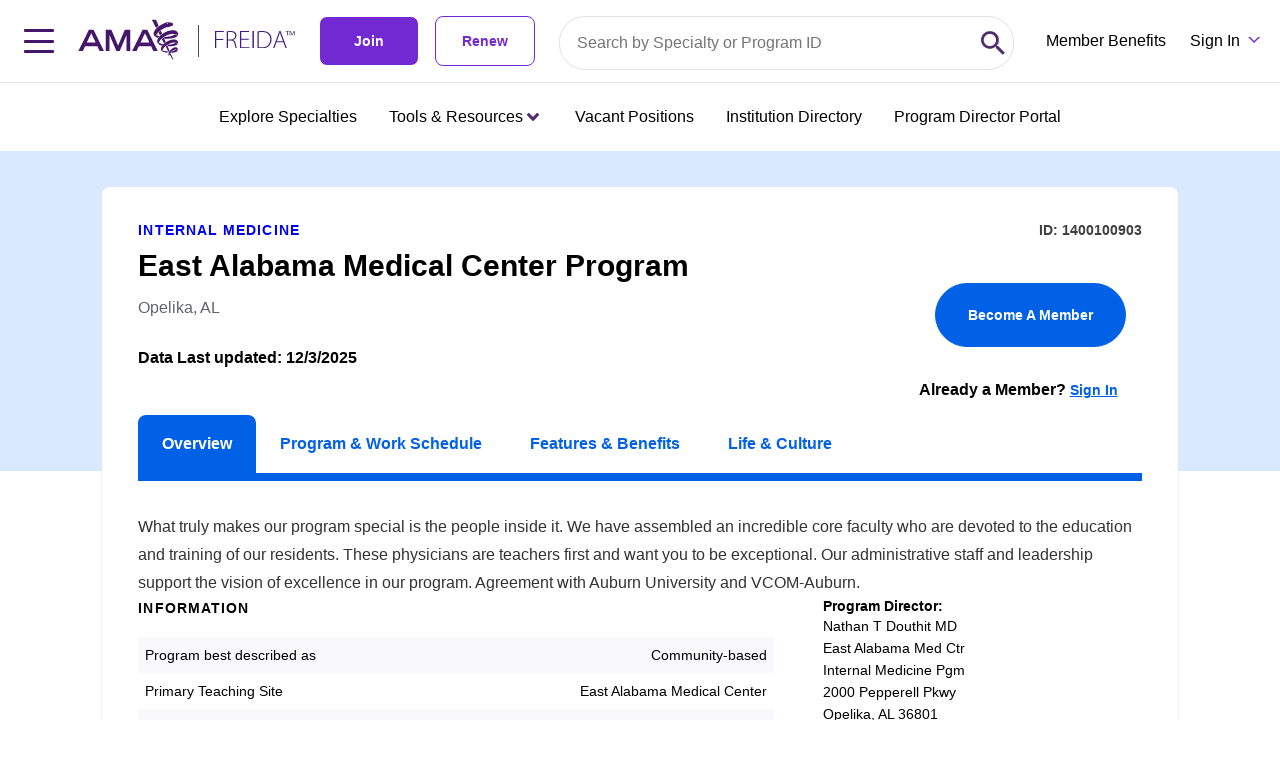

--- FILE ---
content_type: text/html;charset=UTF-8
request_url: https://freida.ama-assn.org/program/1400100903
body_size: 38022
content:
<!DOCTYPE html><html lang="en" data-beasties-container><head>
  <meta charset="utf-8">
  <title>East Alabama Medical Center Program | Opelika, AL | 1400100903</title>
  <base href="/">
  <meta name="viewport" content="width=device-width, initial-scale=1">
  <meta name="description" content="Looking for the right medical residency? Get started by searching 13,000 medical residency and fellowship programs on the AMA's FREIDA database.">
  <link rel="preconnect" fetchpriority="high" as="font" href="https://use.typekit.net/bha0agi.css">

  <!-- Main Link Tags  -->
  <link rel="preconnect" href="assets/icons/favicon-16.png" type="image/png" sizes="16x16">
  <link rel="preconnect" href="assets/icons/favicon-32.png" type="image/png" sizes="32x32">
  <link rel="preconnect" href="assets/icons/favicon-48.png" type="image/png" sizes="48x48">

  <!-- iOS  -->
  <link rel="preconnect" href=" ">
  <link rel="preconnect" href="assets/icons/touch-icon-ipad.png" sizes="76x76">
  <link rel="preconnect" href="assets/icons/touch-icon-iphone-retina.png" sizes="120x120">
  <link rel="preconnect" href="assets/icons/touch-icon-ipad-retina.png" sizes="152x152">

  <!-- Startup Image  -->
  <link rel="preconnect" href="assets/icons/touch-icon-start-up-320x480.png">

  <!-- Pinned Tab  -->
  <link rel="preconnect" href="assets/icons/favicon.svg" size="any" color="red">

  <!-- Android  -->
  <link rel="preconnect" href="assets/icons/icon-192x192.png" sizes="192x192">
  <link rel="preconnect" href="assets/icons/icon-128x128.png" sizes="128x128">

  <!-- Others -->
  <link rel="preconnect" href="assets/icons/favicon-16.png" type="image/x-icon">

  <!-- Optimizely -->
  <script src="https://cdn.optimizely.com/js/1063362107.js"></script>

  <link rel="preconnect" href="manifest.webmanifest">
  <meta name="theme-color" content="#1976d2">

  <meta property="og:site_name" content="FREIDA Residency Program Database | Medical Fellowship Database | AMA">
  <meta property="og:type" content="website">
  <meta property="“og:title”" content="FREIDA Residency Program Database | Medical Fellowship Database | AMA">
  <meta property="og:description" content="Looking for the right medical residency? Get started by searching 13,000 medical residency and fellowship programs on the AMA's FREIDA database.">
  <meta property="og:url" content="https://freida.ama-assn.org/">
  <meta property="og:image" content="https://freida-test.ama-assn.org/assets/images/freida-social.jpeg">
  <meta property="og:image:secure_url" content="https://freida-test.ama-assn.org/assets/images/freida-social.jpeg">
  <meta property="og:image:width" content="1089">
  <meta property="og:image:height" content="726">
  <meta property="twitter:card" content="summary_large_image">
  <meta property="twitter:image" content="https://freida-test.ama-assn.org/assets/images/freida-social.jpeg">
  <meta name="twitter:card" content="Looking for the right medical residency? Get started by searching 13,000 medical residency and fellowship programs on the AMA's FREIDA database.">
  <meta name="twitter:site" ccontent="https://freida.ama-assn.org/">
<style>html{--mat-sys-on-surface: initial}html{--mat-app-background-color: #fafafa;--mat-app-text-color: rgba(0, 0, 0, .87);--mat-app-elevation-shadow-level-0: 0px 0px 0px 0px rgba(0, 0, 0, .2), 0px 0px 0px 0px rgba(0, 0, 0, .14), 0px 0px 0px 0px rgba(0, 0, 0, .12);--mat-app-elevation-shadow-level-1: 0px 2px 1px -1px rgba(0, 0, 0, .2), 0px 1px 1px 0px rgba(0, 0, 0, .14), 0px 1px 3px 0px rgba(0, 0, 0, .12);--mat-app-elevation-shadow-level-2: 0px 3px 1px -2px rgba(0, 0, 0, .2), 0px 2px 2px 0px rgba(0, 0, 0, .14), 0px 1px 5px 0px rgba(0, 0, 0, .12);--mat-app-elevation-shadow-level-3: 0px 3px 3px -2px rgba(0, 0, 0, .2), 0px 3px 4px 0px rgba(0, 0, 0, .14), 0px 1px 8px 0px rgba(0, 0, 0, .12);--mat-app-elevation-shadow-level-4: 0px 2px 4px -1px rgba(0, 0, 0, .2), 0px 4px 5px 0px rgba(0, 0, 0, .14), 0px 1px 10px 0px rgba(0, 0, 0, .12);--mat-app-elevation-shadow-level-5: 0px 3px 5px -1px rgba(0, 0, 0, .2), 0px 5px 8px 0px rgba(0, 0, 0, .14), 0px 1px 14px 0px rgba(0, 0, 0, .12);--mat-app-elevation-shadow-level-6: 0px 3px 5px -1px rgba(0, 0, 0, .2), 0px 6px 10px 0px rgba(0, 0, 0, .14), 0px 1px 18px 0px rgba(0, 0, 0, .12);--mat-app-elevation-shadow-level-7: 0px 4px 5px -2px rgba(0, 0, 0, .2), 0px 7px 10px 1px rgba(0, 0, 0, .14), 0px 2px 16px 1px rgba(0, 0, 0, .12);--mat-app-elevation-shadow-level-8: 0px 5px 5px -3px rgba(0, 0, 0, .2), 0px 8px 10px 1px rgba(0, 0, 0, .14), 0px 3px 14px 2px rgba(0, 0, 0, .12);--mat-app-elevation-shadow-level-9: 0px 5px 6px -3px rgba(0, 0, 0, .2), 0px 9px 12px 1px rgba(0, 0, 0, .14), 0px 3px 16px 2px rgba(0, 0, 0, .12);--mat-app-elevation-shadow-level-10: 0px 6px 6px -3px rgba(0, 0, 0, .2), 0px 10px 14px 1px rgba(0, 0, 0, .14), 0px 4px 18px 3px rgba(0, 0, 0, .12);--mat-app-elevation-shadow-level-11: 0px 6px 7px -4px rgba(0, 0, 0, .2), 0px 11px 15px 1px rgba(0, 0, 0, .14), 0px 4px 20px 3px rgba(0, 0, 0, .12);--mat-app-elevation-shadow-level-12: 0px 7px 8px -4px rgba(0, 0, 0, .2), 0px 12px 17px 2px rgba(0, 0, 0, .14), 0px 5px 22px 4px rgba(0, 0, 0, .12);--mat-app-elevation-shadow-level-13: 0px 7px 8px -4px rgba(0, 0, 0, .2), 0px 13px 19px 2px rgba(0, 0, 0, .14), 0px 5px 24px 4px rgba(0, 0, 0, .12);--mat-app-elevation-shadow-level-14: 0px 7px 9px -4px rgba(0, 0, 0, .2), 0px 14px 21px 2px rgba(0, 0, 0, .14), 0px 5px 26px 4px rgba(0, 0, 0, .12);--mat-app-elevation-shadow-level-15: 0px 8px 9px -5px rgba(0, 0, 0, .2), 0px 15px 22px 2px rgba(0, 0, 0, .14), 0px 6px 28px 5px rgba(0, 0, 0, .12);--mat-app-elevation-shadow-level-16: 0px 8px 10px -5px rgba(0, 0, 0, .2), 0px 16px 24px 2px rgba(0, 0, 0, .14), 0px 6px 30px 5px rgba(0, 0, 0, .12);--mat-app-elevation-shadow-level-17: 0px 8px 11px -5px rgba(0, 0, 0, .2), 0px 17px 26px 2px rgba(0, 0, 0, .14), 0px 6px 32px 5px rgba(0, 0, 0, .12);--mat-app-elevation-shadow-level-18: 0px 9px 11px -5px rgba(0, 0, 0, .2), 0px 18px 28px 2px rgba(0, 0, 0, .14), 0px 7px 34px 6px rgba(0, 0, 0, .12);--mat-app-elevation-shadow-level-19: 0px 9px 12px -6px rgba(0, 0, 0, .2), 0px 19px 29px 2px rgba(0, 0, 0, .14), 0px 7px 36px 6px rgba(0, 0, 0, .12);--mat-app-elevation-shadow-level-20: 0px 10px 13px -6px rgba(0, 0, 0, .2), 0px 20px 31px 3px rgba(0, 0, 0, .14), 0px 8px 38px 7px rgba(0, 0, 0, .12);--mat-app-elevation-shadow-level-21: 0px 10px 13px -6px rgba(0, 0, 0, .2), 0px 21px 33px 3px rgba(0, 0, 0, .14), 0px 8px 40px 7px rgba(0, 0, 0, .12);--mat-app-elevation-shadow-level-22: 0px 10px 14px -6px rgba(0, 0, 0, .2), 0px 22px 35px 3px rgba(0, 0, 0, .14), 0px 8px 42px 7px rgba(0, 0, 0, .12);--mat-app-elevation-shadow-level-23: 0px 11px 14px -7px rgba(0, 0, 0, .2), 0px 23px 36px 3px rgba(0, 0, 0, .14), 0px 9px 44px 8px rgba(0, 0, 0, .12);--mat-app-elevation-shadow-level-24: 0px 11px 15px -7px rgba(0, 0, 0, .2), 0px 24px 38px 3px rgba(0, 0, 0, .14), 0px 9px 46px 8px rgba(0, 0, 0, .12)}html{--mat-ripple-color: color-mix(in srgb, rgba(0, 0, 0, .87) 12%, transparent)}html{--mat-option-selected-state-label-text-color: #673ab7;--mat-option-label-text-color: rgba(0, 0, 0, .87);--mat-option-hover-state-layer-color: color-mix(in srgb, rgba(0, 0, 0, .87) 4%, transparent);--mat-option-focus-state-layer-color: color-mix(in srgb, rgba(0, 0, 0, .87) 12%, transparent);--mat-option-selected-state-layer-color: color-mix(in srgb, rgba(0, 0, 0, .87) 12%, transparent)}html{--mat-optgroup-label-text-color: rgba(0, 0, 0, .87)}html{--mat-pseudo-checkbox-full-selected-icon-color: #ffd740;--mat-pseudo-checkbox-full-selected-checkmark-color: #fafafa;--mat-pseudo-checkbox-full-unselected-icon-color: rgba(0, 0, 0, .54);--mat-pseudo-checkbox-full-disabled-selected-checkmark-color: #fafafa;--mat-pseudo-checkbox-full-disabled-unselected-icon-color: color-mix(in srgb, rgba(0, 0, 0, .87) 38%, transparent);--mat-pseudo-checkbox-full-disabled-selected-icon-color: color-mix(in srgb, rgba(0, 0, 0, .87) 38%, transparent);--mat-pseudo-checkbox-minimal-selected-checkmark-color: #ffd740;--mat-pseudo-checkbox-minimal-disabled-selected-checkmark-color: color-mix(in srgb, rgba(0, 0, 0, .87) 38%, transparent)}html{--mat-option-label-text-font: Roboto, sans-serif;--mat-option-label-text-line-height: 24px;--mat-option-label-text-size: 16px;--mat-option-label-text-tracking: .03125em;--mat-option-label-text-weight: 400}html{--mat-optgroup-label-text-font: Roboto, sans-serif;--mat-optgroup-label-text-line-height: 24px;--mat-optgroup-label-text-size: 16px;--mat-optgroup-label-text-tracking: .03125em;--mat-optgroup-label-text-weight: 400}html{--mat-card-elevated-container-shape: 4px;--mat-card-outlined-container-shape: 4px;--mat-card-filled-container-shape: 4px;--mat-card-outlined-outline-width: 1px}html{--mat-card-elevated-container-color: white;--mat-card-elevated-container-elevation: 0px 2px 1px -1px rgba(0, 0, 0, .2), 0px 1px 1px 0px rgba(0, 0, 0, .14), 0px 1px 3px 0px rgba(0, 0, 0, .12);--mat-card-outlined-container-color: white;--mat-card-outlined-container-elevation: 0px 0px 0px 0px rgba(0, 0, 0, .2), 0px 0px 0px 0px rgba(0, 0, 0, .14), 0px 0px 0px 0px rgba(0, 0, 0, .12);--mat-card-outlined-outline-color: rgba(0, 0, 0, .12);--mat-card-subtitle-text-color: rgba(0, 0, 0, .54);--mat-card-filled-container-color: white;--mat-card-filled-container-elevation: 0px 0px 0px 0px rgba(0, 0, 0, .2), 0px 0px 0px 0px rgba(0, 0, 0, .14), 0px 0px 0px 0px rgba(0, 0, 0, .12)}html{--mat-card-title-text-font: Roboto, sans-serif;--mat-card-title-text-line-height: 32px;--mat-card-title-text-size: 20px;--mat-card-title-text-tracking: .0125em;--mat-card-title-text-weight: 500;--mat-card-subtitle-text-font: Roboto, sans-serif;--mat-card-subtitle-text-line-height: 22px;--mat-card-subtitle-text-size: 14px;--mat-card-subtitle-text-tracking: .0071428571em;--mat-card-subtitle-text-weight: 500}html{--mat-progress-bar-active-indicator-height: 4px;--mat-progress-bar-track-height: 4px;--mat-progress-bar-track-shape: 0}html{--mat-tooltip-container-shape: 4px;--mat-tooltip-supporting-text-line-height: 16px}html{--mat-tooltip-container-color: #424242;--mat-tooltip-supporting-text-color: white}html{--mat-tooltip-supporting-text-font: Roboto, sans-serif;--mat-tooltip-supporting-text-size: 12px;--mat-tooltip-supporting-text-weight: 400;--mat-tooltip-supporting-text-tracking: .0333333333em}html{--mat-form-field-filled-active-indicator-height: 1px;--mat-form-field-filled-focus-active-indicator-height: 2px;--mat-form-field-filled-container-shape: 4px;--mat-form-field-outlined-outline-width: 1px;--mat-form-field-outlined-focus-outline-width: 2px;--mat-form-field-outlined-container-shape: 4px}html{--mat-form-field-focus-select-arrow-color: color-mix(in srgb, #673ab7 87%, transparent);--mat-form-field-filled-caret-color: #673ab7;--mat-form-field-filled-focus-active-indicator-color: #673ab7;--mat-form-field-filled-focus-label-text-color: color-mix(in srgb, #673ab7 87%, transparent);--mat-form-field-outlined-caret-color: #673ab7;--mat-form-field-outlined-focus-outline-color: #673ab7;--mat-form-field-outlined-focus-label-text-color: color-mix(in srgb, #673ab7 87%, transparent);--mat-form-field-disabled-input-text-placeholder-color: color-mix(in srgb, rgba(0, 0, 0, .87) 38%, transparent);--mat-form-field-state-layer-color: rgba(0, 0, 0, .87);--mat-form-field-error-text-color: #f44336;--mat-form-field-select-option-text-color: inherit;--mat-form-field-select-disabled-option-text-color: GrayText;--mat-form-field-leading-icon-color: unset;--mat-form-field-disabled-leading-icon-color: unset;--mat-form-field-trailing-icon-color: unset;--mat-form-field-disabled-trailing-icon-color: unset;--mat-form-field-error-focus-trailing-icon-color: unset;--mat-form-field-error-hover-trailing-icon-color: unset;--mat-form-field-error-trailing-icon-color: unset;--mat-form-field-enabled-select-arrow-color: rgba(0, 0, 0, .54);--mat-form-field-disabled-select-arrow-color: color-mix(in srgb, rgba(0, 0, 0, .87) 38%, transparent);--mat-form-field-hover-state-layer-opacity: .04;--mat-form-field-focus-state-layer-opacity: .12;--mat-form-field-filled-container-color: #f6f6f6;--mat-form-field-filled-disabled-container-color: color-mix(in srgb, rgba(0, 0, 0, .87) 4%, transparent);--mat-form-field-filled-label-text-color: rgba(0, 0, 0, .54);--mat-form-field-filled-hover-label-text-color: rgba(0, 0, 0, .54);--mat-form-field-filled-disabled-label-text-color: color-mix(in srgb, rgba(0, 0, 0, .87) 38%, transparent);--mat-form-field-filled-input-text-color: rgba(0, 0, 0, .87);--mat-form-field-filled-disabled-input-text-color: color-mix(in srgb, rgba(0, 0, 0, .87) 38%, transparent);--mat-form-field-filled-input-text-placeholder-color: rgba(0, 0, 0, .54);--mat-form-field-filled-error-hover-label-text-color: #f44336;--mat-form-field-filled-error-focus-label-text-color: #f44336;--mat-form-field-filled-error-label-text-color: #f44336;--mat-form-field-filled-error-caret-color: #f44336;--mat-form-field-filled-active-indicator-color: rgba(0, 0, 0, .54);--mat-form-field-filled-disabled-active-indicator-color: color-mix(in srgb, rgba(0, 0, 0, .87) 12%, transparent);--mat-form-field-filled-hover-active-indicator-color: rgba(0, 0, 0, .87);--mat-form-field-filled-error-active-indicator-color: #f44336;--mat-form-field-filled-error-focus-active-indicator-color: #f44336;--mat-form-field-filled-error-hover-active-indicator-color: #f44336;--mat-form-field-outlined-label-text-color: rgba(0, 0, 0, .54);--mat-form-field-outlined-hover-label-text-color: rgba(0, 0, 0, .87);--mat-form-field-outlined-disabled-label-text-color: color-mix(in srgb, rgba(0, 0, 0, .87) 38%, transparent);--mat-form-field-outlined-input-text-color: rgba(0, 0, 0, .87);--mat-form-field-outlined-disabled-input-text-color: color-mix(in srgb, rgba(0, 0, 0, .87) 38%, transparent);--mat-form-field-outlined-input-text-placeholder-color: rgba(0, 0, 0, .54);--mat-form-field-outlined-error-caret-color: #f44336;--mat-form-field-outlined-error-focus-label-text-color: #f44336;--mat-form-field-outlined-error-label-text-color: #f44336;--mat-form-field-outlined-error-hover-label-text-color: #f44336;--mat-form-field-outlined-outline-color: rgba(0, 0, 0, .38);--mat-form-field-outlined-disabled-outline-color: color-mix(in srgb, rgba(0, 0, 0, .87) 12%, transparent);--mat-form-field-outlined-hover-outline-color: rgba(0, 0, 0, .87);--mat-form-field-outlined-error-focus-outline-color: #f44336;--mat-form-field-outlined-error-hover-outline-color: #f44336;--mat-form-field-outlined-error-outline-color: #f44336}html{--mat-form-field-container-height: 56px;--mat-form-field-filled-label-display: block;--mat-form-field-container-vertical-padding: 16px;--mat-form-field-filled-with-label-container-padding-top: 24px;--mat-form-field-filled-with-label-container-padding-bottom: 8px}html{--mat-form-field-container-text-font: Roboto, sans-serif;--mat-form-field-container-text-line-height: 24px;--mat-form-field-container-text-size: 16px;--mat-form-field-container-text-tracking: .03125em;--mat-form-field-container-text-weight: 400;--mat-form-field-outlined-label-text-populated-size: 16px;--mat-form-field-subscript-text-font: Roboto, sans-serif;--mat-form-field-subscript-text-line-height: 20px;--mat-form-field-subscript-text-size: 12px;--mat-form-field-subscript-text-tracking: .0333333333em;--mat-form-field-subscript-text-weight: 400;--mat-form-field-filled-label-text-font: Roboto, sans-serif;--mat-form-field-filled-label-text-size: 16px;--mat-form-field-filled-label-text-tracking: .03125em;--mat-form-field-filled-label-text-weight: 400;--mat-form-field-outlined-label-text-font: Roboto, sans-serif;--mat-form-field-outlined-label-text-size: 16px;--mat-form-field-outlined-label-text-tracking: .03125em;--mat-form-field-outlined-label-text-weight: 400}html{--mat-select-container-elevation-shadow: 0px 5px 5px -3px rgba(0, 0, 0, .2), 0px 8px 10px 1px rgba(0, 0, 0, .14), 0px 3px 14px 2px rgba(0, 0, 0, .12)}html{--mat-select-panel-background-color: white;--mat-select-enabled-trigger-text-color: rgba(0, 0, 0, .87);--mat-select-disabled-trigger-text-color: color-mix(in srgb, rgba(0, 0, 0, .87) 38%, transparent);--mat-select-placeholder-text-color: rgba(0, 0, 0, .54);--mat-select-enabled-arrow-color: rgba(0, 0, 0, .54);--mat-select-disabled-arrow-color: color-mix(in srgb, rgba(0, 0, 0, .87) 38%, transparent);--mat-select-focused-arrow-color: #673ab7;--mat-select-invalid-arrow-color: #f44336}html{--mat-select-arrow-transform: translateY(-8px)}html{--mat-select-trigger-text-font: Roboto, sans-serif;--mat-select-trigger-text-line-height: 24px;--mat-select-trigger-text-size: 16px;--mat-select-trigger-text-tracking: .03125em;--mat-select-trigger-text-weight: 400}html{--mat-autocomplete-container-shape: 4px;--mat-autocomplete-container-elevation-shadow: 0px 5px 5px -3px rgba(0, 0, 0, .2), 0px 8px 10px 1px rgba(0, 0, 0, .14), 0px 3px 14px 2px rgba(0, 0, 0, .12)}html{--mat-autocomplete-background-color: white}html{--mat-dialog-container-shape: 4px;--mat-dialog-container-elevation-shadow: 0px 11px 15px -7px rgba(0, 0, 0, .2), 0px 24px 38px 3px rgba(0, 0, 0, .14), 0px 9px 46px 8px rgba(0, 0, 0, .12);--mat-dialog-container-max-width: 80vw;--mat-dialog-container-small-max-width: 80vw;--mat-dialog-container-min-width: 0;--mat-dialog-actions-alignment: start;--mat-dialog-actions-padding: 8px;--mat-dialog-content-padding: 20px 24px;--mat-dialog-with-actions-content-padding: 20px 24px;--mat-dialog-headline-padding: 0 24px 9px}html{--mat-dialog-container-color: white;--mat-dialog-subhead-color: rgba(0, 0, 0, .87);--mat-dialog-supporting-text-color: rgba(0, 0, 0, .54)}html{--mat-dialog-subhead-font: Roboto, sans-serif;--mat-dialog-subhead-line-height: 32px;--mat-dialog-subhead-size: 20px;--mat-dialog-subhead-weight: 500;--mat-dialog-subhead-tracking: .0125em;--mat-dialog-supporting-text-font: Roboto, sans-serif;--mat-dialog-supporting-text-line-height: 24px;--mat-dialog-supporting-text-size: 16px;--mat-dialog-supporting-text-weight: 400;--mat-dialog-supporting-text-tracking: .03125em}html{--mat-slide-toggle-disabled-handle-opacity: .38;--mat-slide-toggle-disabled-selected-handle-opacity: .38;--mat-slide-toggle-disabled-selected-icon-opacity: .38;--mat-slide-toggle-disabled-track-opacity: .12;--mat-slide-toggle-disabled-unselected-handle-opacity: .38;--mat-slide-toggle-disabled-unselected-icon-opacity: .38;--mat-slide-toggle-disabled-unselected-track-outline-color: transparent;--mat-slide-toggle-disabled-unselected-track-outline-width: 1px;--mat-slide-toggle-handle-height: 20px;--mat-slide-toggle-handle-shape: 10px;--mat-slide-toggle-handle-width: 20px;--mat-slide-toggle-hidden-track-opacity: 1;--mat-slide-toggle-hidden-track-transition: transform 75ms 0ms cubic-bezier(.4, 0, .6, 1);--mat-slide-toggle-pressed-handle-size: 20px;--mat-slide-toggle-selected-focus-state-layer-opacity: .12;--mat-slide-toggle-selected-handle-horizontal-margin: 0;--mat-slide-toggle-selected-handle-size: 20px;--mat-slide-toggle-selected-hover-state-layer-opacity: .04;--mat-slide-toggle-selected-icon-size: 18px;--mat-slide-toggle-selected-pressed-handle-horizontal-margin: 0;--mat-slide-toggle-selected-pressed-state-layer-opacity: .12;--mat-slide-toggle-selected-track-outline-color: transparent;--mat-slide-toggle-selected-track-outline-width: 1px;--mat-slide-toggle-selected-with-icon-handle-horizontal-margin: 0;--mat-slide-toggle-track-height: 14px;--mat-slide-toggle-track-outline-color: transparent;--mat-slide-toggle-track-outline-width: 1px;--mat-slide-toggle-track-shape: 7px;--mat-slide-toggle-track-width: 36px;--mat-slide-toggle-unselected-focus-state-layer-opacity: .12;--mat-slide-toggle-unselected-handle-horizontal-margin: 0;--mat-slide-toggle-unselected-handle-size: 20px;--mat-slide-toggle-unselected-hover-state-layer-opacity: .12;--mat-slide-toggle-unselected-icon-size: 18px;--mat-slide-toggle-unselected-pressed-handle-horizontal-margin: 0;--mat-slide-toggle-unselected-pressed-state-layer-opacity: .1;--mat-slide-toggle-unselected-with-icon-handle-horizontal-margin: 0;--mat-slide-toggle-visible-track-opacity: 1;--mat-slide-toggle-visible-track-transition: transform 75ms 0ms cubic-bezier(0, 0, .2, 1);--mat-slide-toggle-with-icon-handle-size: 20px;--mat-slide-toggle-touch-target-size: 48px}html{--mat-slide-toggle-selected-icon-color: white;--mat-slide-toggle-disabled-selected-icon-color: white;--mat-slide-toggle-selected-focus-state-layer-color: #673ab7;--mat-slide-toggle-selected-handle-color: #673ab7;--mat-slide-toggle-selected-hover-state-layer-color: #673ab7;--mat-slide-toggle-selected-pressed-state-layer-color: #673ab7;--mat-slide-toggle-selected-focus-handle-color: #673ab7;--mat-slide-toggle-selected-hover-handle-color: #673ab7;--mat-slide-toggle-selected-pressed-handle-color: #673ab7;--mat-slide-toggle-selected-focus-track-color: #9575cd;--mat-slide-toggle-selected-hover-track-color: #9575cd;--mat-slide-toggle-selected-pressed-track-color: #9575cd;--mat-slide-toggle-selected-track-color: #9575cd;--mat-slide-toggle-disabled-label-text-color: color-mix(in srgb, rgba(0, 0, 0, .87) 38%, transparent);--mat-slide-toggle-disabled-handle-elevation-shadow: 0px 0px 0px 0px rgba(0, 0, 0, .2), 0px 0px 0px 0px rgba(0, 0, 0, .14), 0px 0px 0px 0px rgba(0, 0, 0, .12);--mat-slide-toggle-disabled-selected-handle-color: rgba(0, 0, 0, .87);--mat-slide-toggle-disabled-selected-track-color: rgba(0, 0, 0, .87);--mat-slide-toggle-disabled-unselected-handle-color: rgba(0, 0, 0, .87);--mat-slide-toggle-disabled-unselected-icon-color: #f6f6f6;--mat-slide-toggle-disabled-unselected-track-color: rgba(0, 0, 0, .87);--mat-slide-toggle-handle-elevation-shadow: 0px 2px 1px -1px rgba(0, 0, 0, .2), 0px 1px 1px 0px rgba(0, 0, 0, .14), 0px 1px 3px 0px rgba(0, 0, 0, .12);--mat-slide-toggle-handle-surface-color: white;--mat-slide-toggle-label-text-color: rgba(0, 0, 0, .87);--mat-slide-toggle-unselected-hover-handle-color: #424242;--mat-slide-toggle-unselected-focus-handle-color: #424242;--mat-slide-toggle-unselected-focus-state-layer-color: rgba(0, 0, 0, .87);--mat-slide-toggle-unselected-focus-track-color: rgba(0, 0, 0, .12);--mat-slide-toggle-unselected-icon-color: #f6f6f6;--mat-slide-toggle-unselected-handle-color: rgba(0, 0, 0, .54);--mat-slide-toggle-unselected-hover-state-layer-color: rgba(0, 0, 0, .87);--mat-slide-toggle-unselected-hover-track-color: rgba(0, 0, 0, .12);--mat-slide-toggle-unselected-pressed-handle-color: #424242;--mat-slide-toggle-unselected-pressed-track-color: rgba(0, 0, 0, .12);--mat-slide-toggle-unselected-pressed-state-layer-color: rgba(0, 0, 0, .87);--mat-slide-toggle-unselected-track-color: rgba(0, 0, 0, .12)}html{--mat-slide-toggle-state-layer-size: 40px;--mat-slide-toggle-touch-target-display: block}html{--mat-slide-toggle-label-text-font: Roboto, sans-serif;--mat-slide-toggle-label-text-line-height: 20px;--mat-slide-toggle-label-text-size: 14px;--mat-slide-toggle-label-text-tracking: .0178571429em;--mat-slide-toggle-label-text-weight: 400}html{--mat-radio-disabled-selected-icon-opacity: .38;--mat-radio-disabled-unselected-icon-opacity: .38;--mat-radio-state-layer-size: 40px;--mat-radio-touch-target-size: 48px}html{--mat-radio-state-layer-size: 40px;--mat-radio-touch-target-display: block}html{--mat-radio-label-text-font: Roboto, sans-serif;--mat-radio-label-text-line-height: 20px;--mat-radio-label-text-size: 14px;--mat-radio-label-text-tracking: .0178571429em;--mat-radio-label-text-weight: 400}html{--mat-slider-active-track-height: 6px;--mat-slider-active-track-shape: 9999px;--mat-slider-handle-elevation: 0px 2px 1px -1px rgba(0, 0, 0, .2), 0px 1px 1px 0px rgba(0, 0, 0, .14), 0px 1px 3px 0px rgba(0, 0, 0, .12);--mat-slider-handle-height: 20px;--mat-slider-handle-shape: 50%;--mat-slider-handle-width: 20px;--mat-slider-inactive-track-height: 4px;--mat-slider-inactive-track-shape: 9999px;--mat-slider-value-indicator-border-radius: 4px;--mat-slider-value-indicator-caret-display: block;--mat-slider-value-indicator-container-transform: translateX(-50%);--mat-slider-value-indicator-height: 32px;--mat-slider-value-indicator-padding: 0 12px;--mat-slider-value-indicator-text-transform: none;--mat-slider-value-indicator-width: auto;--mat-slider-with-overlap-handle-outline-width: 1px;--mat-slider-with-tick-marks-active-container-opacity: .6;--mat-slider-with-tick-marks-container-shape: 50%;--mat-slider-with-tick-marks-container-size: 2px;--mat-slider-with-tick-marks-inactive-container-opacity: .6;--mat-slider-value-indicator-transform-origin: bottom}html{--mat-slider-active-track-color: #673ab7;--mat-slider-focus-handle-color: #673ab7;--mat-slider-handle-color: #673ab7;--mat-slider-hover-handle-color: #673ab7;--mat-slider-focus-state-layer-color: color-mix(in srgb, #673ab7 12%, transparent);--mat-slider-hover-state-layer-color: color-mix(in srgb, #673ab7 4%, transparent);--mat-slider-inactive-track-color: #673ab7;--mat-slider-ripple-color: #673ab7;--mat-slider-with-tick-marks-active-container-color: white;--mat-slider-with-tick-marks-inactive-container-color: #673ab7;--mat-slider-disabled-active-track-color: rgba(0, 0, 0, .87);--mat-slider-disabled-handle-color: rgba(0, 0, 0, .87);--mat-slider-disabled-inactive-track-color: rgba(0, 0, 0, .87);--mat-slider-label-container-color: #424242;--mat-slider-label-label-text-color: white;--mat-slider-value-indicator-opacity: 1;--mat-slider-with-overlap-handle-outline-color: rgba(0, 0, 0, .87);--mat-slider-with-tick-marks-disabled-container-color: rgba(0, 0, 0, .87)}html{--mat-slider-label-label-text-font: Roboto, sans-serif;--mat-slider-label-label-text-size: 14px;--mat-slider-label-label-text-line-height: 22px;--mat-slider-label-label-text-tracking: .0071428571em;--mat-slider-label-label-text-weight: 500}html{--mat-menu-container-shape: 4px;--mat-menu-divider-bottom-spacing: 0;--mat-menu-divider-top-spacing: 0;--mat-menu-item-spacing: 16px;--mat-menu-item-icon-size: 24px;--mat-menu-item-leading-spacing: 16px;--mat-menu-item-trailing-spacing: 16px;--mat-menu-item-with-icon-leading-spacing: 16px;--mat-menu-item-with-icon-trailing-spacing: 16px;--mat-menu-container-elevation-shadow: 0px 5px 5px -3px rgba(0, 0, 0, .2), 0px 8px 10px 1px rgba(0, 0, 0, .14), 0px 3px 14px 2px rgba(0, 0, 0, .12)}html{--mat-menu-item-label-text-color: rgba(0, 0, 0, .87);--mat-menu-item-icon-color: rgba(0, 0, 0, .87);--mat-menu-item-hover-state-layer-color: color-mix(in srgb, rgba(0, 0, 0, .87) 4%, transparent);--mat-menu-item-focus-state-layer-color: color-mix(in srgb, rgba(0, 0, 0, .87) 12%, transparent);--mat-menu-container-color: white;--mat-menu-divider-color: rgba(0, 0, 0, .12)}html{--mat-menu-item-label-text-font: Roboto, sans-serif;--mat-menu-item-label-text-size: 16px;--mat-menu-item-label-text-tracking: .03125em;--mat-menu-item-label-text-line-height: 24px;--mat-menu-item-label-text-weight: 400}html{--mat-list-active-indicator-color: transparent;--mat-list-active-indicator-shape: 4px;--mat-list-list-item-container-shape: 0;--mat-list-list-item-leading-avatar-shape: 50%;--mat-list-list-item-container-color: transparent;--mat-list-list-item-selected-container-color: transparent;--mat-list-list-item-leading-avatar-color: transparent;--mat-list-list-item-leading-icon-size: 24px;--mat-list-list-item-leading-avatar-size: 40px;--mat-list-list-item-trailing-icon-size: 24px;--mat-list-list-item-disabled-state-layer-color: transparent;--mat-list-list-item-disabled-state-layer-opacity: 0;--mat-list-list-item-disabled-label-text-opacity: .38;--mat-list-list-item-disabled-leading-icon-opacity: .38;--mat-list-list-item-disabled-trailing-icon-opacity: .38}html{--mat-list-list-item-label-text-color: rgba(0, 0, 0, .87);--mat-list-list-item-supporting-text-color: rgba(0, 0, 0, .54);--mat-list-list-item-leading-icon-color: rgba(0, 0, 0, .54);--mat-list-list-item-trailing-supporting-text-color: rgba(0, 0, 0, .54);--mat-list-list-item-trailing-icon-color: rgba(0, 0, 0, .54);--mat-list-list-item-selected-trailing-icon-color: rgba(0, 0, 0, .54);--mat-list-list-item-disabled-label-text-color: rgba(0, 0, 0, .87);--mat-list-list-item-disabled-leading-icon-color: rgba(0, 0, 0, .87);--mat-list-list-item-disabled-trailing-icon-color: rgba(0, 0, 0, .87);--mat-list-list-item-hover-label-text-color: rgba(0, 0, 0, .87);--mat-list-list-item-hover-leading-icon-color: rgba(0, 0, 0, .54);--mat-list-list-item-hover-state-layer-color: rgba(0, 0, 0, .87);--mat-list-list-item-hover-state-layer-opacity: .04;--mat-list-list-item-hover-trailing-icon-color: rgba(0, 0, 0, .54);--mat-list-list-item-focus-label-text-color: rgba(0, 0, 0, .87);--mat-list-list-item-focus-state-layer-color: rgba(0, 0, 0, .87);--mat-list-list-item-focus-state-layer-opacity: .12}html{--mat-list-list-item-leading-icon-start-space: 16px;--mat-list-list-item-leading-icon-end-space: 32px;--mat-list-list-item-one-line-container-height: 48px;--mat-list-list-item-two-line-container-height: 64px;--mat-list-list-item-three-line-container-height: 88px}html{--mat-list-list-item-label-text-font: Roboto, sans-serif;--mat-list-list-item-label-text-line-height: 24px;--mat-list-list-item-label-text-size: 16px;--mat-list-list-item-label-text-tracking: .03125em;--mat-list-list-item-label-text-weight: 400;--mat-list-list-item-supporting-text-font: Roboto, sans-serif;--mat-list-list-item-supporting-text-line-height: 20px;--mat-list-list-item-supporting-text-size: 14px;--mat-list-list-item-supporting-text-tracking: .0178571429em;--mat-list-list-item-supporting-text-weight: 400;--mat-list-list-item-trailing-supporting-text-font: Roboto, sans-serif;--mat-list-list-item-trailing-supporting-text-line-height: 20px;--mat-list-list-item-trailing-supporting-text-size: 12px;--mat-list-list-item-trailing-supporting-text-tracking: .0333333333em;--mat-list-list-item-trailing-supporting-text-weight: 400}html{--mat-paginator-page-size-select-width: 84px;--mat-paginator-page-size-select-touch-target-height: 48px}html{--mat-paginator-container-text-color: rgba(0, 0, 0, .87);--mat-paginator-container-background-color: white;--mat-paginator-enabled-icon-color: rgba(0, 0, 0, .54);--mat-paginator-disabled-icon-color: color-mix(in srgb, rgba(0, 0, 0, .87) 38%, transparent)}html{--mat-paginator-container-size: 56px;--mat-paginator-form-field-container-height: 40px;--mat-paginator-form-field-container-vertical-padding: 8px;--mat-paginator-touch-target-display: block}html{--mat-paginator-container-text-font: Roboto, sans-serif;--mat-paginator-container-text-line-height: 20px;--mat-paginator-container-text-size: 12px;--mat-paginator-container-text-tracking: .0333333333em;--mat-paginator-container-text-weight: 400;--mat-paginator-select-trigger-text-size: 12px}html{--mat-tab-container-height: 48px;--mat-tab-divider-color: transparent;--mat-tab-divider-height: 0;--mat-tab-active-indicator-height: 2px;--mat-tab-active-indicator-shape: 0}html{--mat-checkbox-disabled-selected-checkmark-color: white;--mat-checkbox-selected-focus-state-layer-opacity: .12;--mat-checkbox-selected-hover-state-layer-opacity: .04;--mat-checkbox-selected-pressed-state-layer-opacity: .12;--mat-checkbox-unselected-focus-state-layer-opacity: .12;--mat-checkbox-unselected-hover-state-layer-opacity: .04;--mat-checkbox-unselected-pressed-state-layer-opacity: .12;--mat-checkbox-touch-target-size: 48px}html{--mat-checkbox-disabled-label-color: color-mix(in srgb, rgba(0, 0, 0, .87) 38%, transparent);--mat-checkbox-label-text-color: rgba(0, 0, 0, .87);--mat-checkbox-disabled-selected-icon-color: color-mix(in srgb, rgba(0, 0, 0, .87) 38%, transparent);--mat-checkbox-disabled-unselected-icon-color: color-mix(in srgb, rgba(0, 0, 0, .87) 38%, transparent);--mat-checkbox-selected-checkmark-color: rgba(0, 0, 0, .87);--mat-checkbox-selected-focus-icon-color: #ffd740;--mat-checkbox-selected-hover-icon-color: #ffd740;--mat-checkbox-selected-icon-color: #ffd740;--mat-checkbox-selected-pressed-icon-color: #ffd740;--mat-checkbox-unselected-focus-icon-color: rgba(0, 0, 0, .87);--mat-checkbox-unselected-hover-icon-color: rgba(0, 0, 0, .87);--mat-checkbox-unselected-icon-color: rgba(0, 0, 0, .54);--mat-checkbox-selected-focus-state-layer-color: #ffd740;--mat-checkbox-selected-hover-state-layer-color: #ffd740;--mat-checkbox-selected-pressed-state-layer-color: #ffd740;--mat-checkbox-unselected-focus-state-layer-color: rgba(0, 0, 0, .87);--mat-checkbox-unselected-hover-state-layer-color: rgba(0, 0, 0, .87);--mat-checkbox-unselected-pressed-state-layer-color: rgba(0, 0, 0, .87)}html{--mat-checkbox-touch-target-display: block;--mat-checkbox-state-layer-size: 40px}html{--mat-checkbox-label-text-font: Roboto, sans-serif;--mat-checkbox-label-text-line-height: 20px;--mat-checkbox-label-text-size: 14px;--mat-checkbox-label-text-tracking: .0178571429em;--mat-checkbox-label-text-weight: 400}html{--mat-button-filled-container-shape: 4px;--mat-button-filled-horizontal-padding: 16px;--mat-button-filled-icon-offset: -4px;--mat-button-filled-icon-spacing: 8px;--mat-button-filled-touch-target-size: 48px;--mat-button-outlined-container-shape: 4px;--mat-button-outlined-horizontal-padding: 15px;--mat-button-outlined-icon-offset: -4px;--mat-button-outlined-icon-spacing: 8px;--mat-button-outlined-keep-touch-target: false;--mat-button-outlined-outline-width: 1px;--mat-button-outlined-touch-target-size: 48px;--mat-button-protected-container-elevation-shadow: 0px 3px 1px -2px rgba(0, 0, 0, .2), 0px 2px 2px 0px rgba(0, 0, 0, .14), 0px 1px 5px 0px rgba(0, 0, 0, .12);--mat-button-protected-container-shape: 4px;--mat-button-protected-disabled-container-elevation-shadow: 0px 0px 0px 0px rgba(0, 0, 0, .2), 0px 0px 0px 0px rgba(0, 0, 0, .14), 0px 0px 0px 0px rgba(0, 0, 0, .12);--mat-button-protected-focus-container-elevation-shadow: 0px 2px 4px -1px rgba(0, 0, 0, .2), 0px 4px 5px 0px rgba(0, 0, 0, .14), 0px 1px 10px 0px rgba(0, 0, 0, .12);--mat-button-protected-horizontal-padding: 16px;--mat-button-protected-hover-container-elevation-shadow: 0px 2px 4px -1px rgba(0, 0, 0, .2), 0px 4px 5px 0px rgba(0, 0, 0, .14), 0px 1px 10px 0px rgba(0, 0, 0, .12);--mat-button-protected-icon-offset: -4px;--mat-button-protected-icon-spacing: 8px;--mat-button-protected-pressed-container-elevation-shadow: 0px 5px 5px -3px rgba(0, 0, 0, .2), 0px 8px 10px 1px rgba(0, 0, 0, .14), 0px 3px 14px 2px rgba(0, 0, 0, .12);--mat-button-protected-touch-target-size: 48px;--mat-button-text-container-shape: 4px;--mat-button-text-horizontal-padding: 8px;--mat-button-text-icon-offset: 0;--mat-button-text-icon-spacing: 8px;--mat-button-text-with-icon-horizontal-padding: 8px;--mat-button-text-touch-target-size: 48px;--mat-button-tonal-container-shape: 4px;--mat-button-tonal-horizontal-padding: 16px;--mat-button-tonal-icon-offset: -4px;--mat-button-tonal-icon-spacing: 8px;--mat-button-tonal-touch-target-size: 48px}html{--mat-button-filled-container-color: white;--mat-button-filled-disabled-container-color: color-mix(in srgb, rgba(0, 0, 0, .87) 12%, transparent);--mat-button-filled-disabled-label-text-color: color-mix(in srgb, rgba(0, 0, 0, .87) 38%, transparent);--mat-button-filled-disabled-state-layer-color: rgba(0, 0, 0, .54);--mat-button-filled-focus-state-layer-opacity: .12;--mat-button-filled-hover-state-layer-opacity: .04;--mat-button-filled-label-text-color: rgba(0, 0, 0, .87);--mat-button-filled-pressed-state-layer-opacity: .12;--mat-button-filled-ripple-color: color-mix(in srgb, rgba(0, 0, 0, .87) 12%, transparent);--mat-button-filled-state-layer-color: rgba(0, 0, 0, .87);--mat-button-outlined-disabled-label-text-color: color-mix(in srgb, rgba(0, 0, 0, .87) 38%, transparent);--mat-button-outlined-disabled-outline-color: rgba(0, 0, 0, .12);--mat-button-outlined-disabled-state-layer-color: rgba(0, 0, 0, .54);--mat-button-outlined-focus-state-layer-opacity: .12;--mat-button-outlined-hover-state-layer-opacity: .04;--mat-button-outlined-label-text-color: rgba(0, 0, 0, .87);--mat-button-outlined-outline-color: rgba(0, 0, 0, .12);--mat-button-outlined-pressed-state-layer-opacity: .12;--mat-button-outlined-ripple-color: color-mix(in srgb, rgba(0, 0, 0, .87) 12%, transparent);--mat-button-outlined-state-layer-color: rgba(0, 0, 0, .87);--mat-button-protected-container-color: white;--mat-button-protected-disabled-container-color: color-mix(in srgb, rgba(0, 0, 0, .87) 12%, transparent);--mat-button-protected-disabled-label-text-color: color-mix(in srgb, rgba(0, 0, 0, .87) 38%, transparent);--mat-button-protected-disabled-state-layer-color: rgba(0, 0, 0, .54);--mat-button-protected-focus-state-layer-opacity: .12;--mat-button-protected-hover-state-layer-opacity: .04;--mat-button-protected-label-text-color: rgba(0, 0, 0, .87);--mat-button-protected-pressed-state-layer-opacity: .12;--mat-button-protected-ripple-color: color-mix(in srgb, rgba(0, 0, 0, .87) 12%, transparent);--mat-button-protected-state-layer-color: rgba(0, 0, 0, .87);--mat-button-text-disabled-label-text-color: color-mix(in srgb, rgba(0, 0, 0, .87) 38%, transparent);--mat-button-text-disabled-state-layer-color: rgba(0, 0, 0, .54);--mat-button-text-focus-state-layer-opacity: .12;--mat-button-text-hover-state-layer-opacity: .04;--mat-button-text-label-text-color: rgba(0, 0, 0, .87);--mat-button-text-pressed-state-layer-opacity: .12;--mat-button-text-ripple-color: color-mix(in srgb, rgba(0, 0, 0, .87) 12%, transparent);--mat-button-text-state-layer-color: rgba(0, 0, 0, .87);--mat-button-tonal-container-color: white;--mat-button-tonal-disabled-container-color: color-mix(in srgb, rgba(0, 0, 0, .87) 12%, transparent);--mat-button-tonal-disabled-label-text-color: color-mix(in srgb, rgba(0, 0, 0, .87) 38%, transparent);--mat-button-tonal-disabled-state-layer-color: rgba(0, 0, 0, .54);--mat-button-tonal-focus-state-layer-opacity: .12;--mat-button-tonal-hover-state-layer-opacity: .04;--mat-button-tonal-label-text-color: rgba(0, 0, 0, .87);--mat-button-tonal-pressed-state-layer-opacity: .12;--mat-button-tonal-ripple-color: color-mix(in srgb, rgba(0, 0, 0, .87) 12%, transparent);--mat-button-tonal-state-layer-color: rgba(0, 0, 0, .87)}html{--mat-button-filled-container-height: 36px;--mat-button-filled-touch-target-display: block;--mat-button-outlined-container-height: 36px;--mat-button-outlined-touch-target-display: block;--mat-button-protected-container-height: 36px;--mat-button-protected-touch-target-display: block;--mat-button-text-container-height: 36px;--mat-button-text-touch-target-display: block;--mat-button-tonal-container-height: 36px;--mat-button-tonal-touch-target-display: block}html{--mat-button-filled-label-text-font: Roboto, sans-serif;--mat-button-filled-label-text-size: 14px;--mat-button-filled-label-text-tracking: .0892857143em;--mat-button-filled-label-text-transform: none;--mat-button-filled-label-text-weight: 500;--mat-button-outlined-label-text-font: Roboto, sans-serif;--mat-button-outlined-label-text-size: 14px;--mat-button-outlined-label-text-tracking: .0892857143em;--mat-button-outlined-label-text-transform: none;--mat-button-outlined-label-text-weight: 500;--mat-button-protected-label-text-font: Roboto, sans-serif;--mat-button-protected-label-text-size: 14px;--mat-button-protected-label-text-tracking: .0892857143em;--mat-button-protected-label-text-transform: none;--mat-button-protected-label-text-weight: 500;--mat-button-text-label-text-font: Roboto, sans-serif;--mat-button-text-label-text-size: 14px;--mat-button-text-label-text-tracking: .0892857143em;--mat-button-text-label-text-transform: none;--mat-button-text-label-text-weight: 500;--mat-button-tonal-label-text-font: Roboto, sans-serif;--mat-button-tonal-label-text-size: 14px;--mat-button-tonal-label-text-tracking: .0892857143em;--mat-button-tonal-label-text-transform: none;--mat-button-tonal-label-text-weight: 500}html{--mat-icon-button-icon-size: 24px;--mat-icon-button-container-shape: 50%;--mat-icon-button-touch-target-size: 48px}html{--mat-icon-button-disabled-icon-color: color-mix(in srgb, rgba(0, 0, 0, .87) 38%, transparent);--mat-icon-button-disabled-state-layer-color: rgba(0, 0, 0, .54);--mat-icon-button-focus-state-layer-opacity: .12;--mat-icon-button-hover-state-layer-opacity: .04;--mat-icon-button-icon-color: inherit;--mat-icon-button-pressed-state-layer-opacity: .12;--mat-icon-button-ripple-color: color-mix(in srgb, rgba(0, 0, 0, .87) 12%, transparent);--mat-icon-button-state-layer-color: rgba(0, 0, 0, .87)}html{--mat-icon-button-touch-target-display: block}html{--mat-fab-container-elevation-shadow: 0px 3px 5px -1px rgba(0, 0, 0, .2), 0px 6px 10px 0px rgba(0, 0, 0, .14), 0px 1px 18px 0px rgba(0, 0, 0, .12);--mat-fab-container-shape: 50%;--mat-fab-touch-target-size: 48px;--mat-fab-extended-container-elevation-shadow: 0px 3px 5px -1px rgba(0, 0, 0, .2), 0px 6px 10px 0px rgba(0, 0, 0, .14), 0px 1px 18px 0px rgba(0, 0, 0, .12);--mat-fab-extended-container-height: 48px;--mat-fab-extended-container-shape: 24px;--mat-fab-extended-focus-container-elevation-shadow: 0px 5px 5px -3px rgba(0, 0, 0, .2), 0px 8px 10px 1px rgba(0, 0, 0, .14), 0px 3px 14px 2px rgba(0, 0, 0, .12);--mat-fab-extended-hover-container-elevation-shadow: 0px 5px 5px -3px rgba(0, 0, 0, .2), 0px 8px 10px 1px rgba(0, 0, 0, .14), 0px 3px 14px 2px rgba(0, 0, 0, .12);--mat-fab-extended-pressed-container-elevation-shadow: 0px 7px 8px -4px rgba(0, 0, 0, .2), 0px 12px 17px 2px rgba(0, 0, 0, .14), 0px 5px 22px 4px rgba(0, 0, 0, .12);--mat-fab-focus-container-elevation-shadow: 0px 5px 5px -3px rgba(0, 0, 0, .2), 0px 8px 10px 1px rgba(0, 0, 0, .14), 0px 3px 14px 2px rgba(0, 0, 0, .12);--mat-fab-hover-container-elevation-shadow: 0px 5px 5px -3px rgba(0, 0, 0, .2), 0px 8px 10px 1px rgba(0, 0, 0, .14), 0px 3px 14px 2px rgba(0, 0, 0, .12);--mat-fab-pressed-container-elevation-shadow: 0px 7px 8px -4px rgba(0, 0, 0, .2), 0px 12px 17px 2px rgba(0, 0, 0, .14), 0px 5px 22px 4px rgba(0, 0, 0, .12);--mat-fab-small-container-elevation-shadow: 0px 3px 5px -1px rgba(0, 0, 0, .2), 0px 6px 10px 0px rgba(0, 0, 0, .14), 0px 1px 18px 0px rgba(0, 0, 0, .12);--mat-fab-small-container-shape: 50%;--mat-fab-small-touch-target-size: 48px;--mat-fab-small-focus-container-elevation-shadow: 0px 5px 5px -3px rgba(0, 0, 0, .2), 0px 8px 10px 1px rgba(0, 0, 0, .14), 0px 3px 14px 2px rgba(0, 0, 0, .12);--mat-fab-small-hover-container-elevation-shadow: 0px 5px 5px -3px rgba(0, 0, 0, .2), 0px 8px 10px 1px rgba(0, 0, 0, .14), 0px 3px 14px 2px rgba(0, 0, 0, .12);--mat-fab-small-pressed-container-elevation-shadow: 0px 7px 8px -4px rgba(0, 0, 0, .2), 0px 12px 17px 2px rgba(0, 0, 0, .14), 0px 5px 22px 4px rgba(0, 0, 0, .12)}html{--mat-fab-container-color: white;--mat-fab-disabled-state-container-color: color-mix(in srgb, rgba(0, 0, 0, .87) 12%, transparent);--mat-fab-disabled-state-foreground-color: color-mix(in srgb, rgba(0, 0, 0, .87) 38%, transparent);--mat-fab-disabled-state-layer-color: rgba(0, 0, 0, .54);--mat-fab-focus-state-layer-opacity: .12;--mat-fab-foreground-color: rgba(0, 0, 0, .87);--mat-fab-hover-state-layer-opacity: .04;--mat-fab-pressed-state-layer-opacity: .12;--mat-fab-ripple-color: color-mix(in srgb, rgba(0, 0, 0, .87) 12%, transparent);--mat-fab-small-container-color: white;--mat-fab-small-disabled-state-container-color: color-mix(in srgb, rgba(0, 0, 0, .87) 12%, transparent);--mat-fab-small-disabled-state-foreground-color: color-mix(in srgb, rgba(0, 0, 0, .87) 38%, transparent);--mat-fab-small-disabled-state-layer-color: rgba(0, 0, 0, .54);--mat-fab-small-focus-state-layer-opacity: .12;--mat-fab-small-foreground-color: rgba(0, 0, 0, .87);--mat-fab-small-hover-state-layer-opacity: .04;--mat-fab-small-pressed-state-layer-opacity: .12;--mat-fab-small-ripple-color: color-mix(in srgb, rgba(0, 0, 0, .87) 12%, transparent);--mat-fab-small-state-layer-color: rgba(0, 0, 0, .87);--mat-fab-state-layer-color: rgba(0, 0, 0, .87)}html{--mat-fab-small-touch-target-display: block;--mat-fab-touch-target-display: block}html{--mat-fab-extended-label-text-font: Roboto, sans-serif;--mat-fab-extended-label-text-size: 14px;--mat-fab-extended-label-text-tracking: .0892857143em;--mat-fab-extended-label-text-weight: 500}html{--mat-snack-bar-container-shape: 4px}html{--mat-snack-bar-container-color: #424242;--mat-snack-bar-supporting-text-color: white;--mat-snack-bar-button-color: #9575cd}html{--mat-snack-bar-supporting-text-font: Roboto, sans-serif;--mat-snack-bar-supporting-text-line-height: 20px;--mat-snack-bar-supporting-text-size: 14px;--mat-snack-bar-supporting-text-weight: 400}html{--mat-table-row-item-outline-width: 1px}html{--mat-table-background-color: white;--mat-table-header-headline-color: rgba(0, 0, 0, .87);--mat-table-row-item-label-text-color: rgba(0, 0, 0, .87);--mat-table-row-item-outline-color: rgba(0, 0, 0, .12)}html{--mat-table-header-container-height: 56px;--mat-table-footer-container-height: 52px;--mat-table-row-item-container-height: 52px}html{--mat-table-header-headline-font: Roboto, sans-serif;--mat-table-header-headline-line-height: 22px;--mat-table-header-headline-size: 14px;--mat-table-header-headline-weight: 500;--mat-table-header-headline-tracking: .0071428571em;--mat-table-row-item-label-text-font: Roboto, sans-serif;--mat-table-row-item-label-text-line-height: 20px;--mat-table-row-item-label-text-size: 14px;--mat-table-row-item-label-text-weight: 400;--mat-table-row-item-label-text-tracking: .0178571429em;--mat-table-footer-supporting-text-font: Roboto, sans-serif;--mat-table-footer-supporting-text-line-height: 20px;--mat-table-footer-supporting-text-size: 14px;--mat-table-footer-supporting-text-weight: 400;--mat-table-footer-supporting-text-tracking: .0178571429em}html{--mat-progress-spinner-active-indicator-width: 4px;--mat-progress-spinner-size: 48px}html{--mat-progress-spinner-active-indicator-color: #673ab7}html{--mat-badge-container-shape: 50%;--mat-badge-container-size: unset;--mat-badge-small-size-container-size: unset;--mat-badge-large-size-container-size: unset;--mat-badge-legacy-container-size: 22px;--mat-badge-legacy-small-size-container-size: 16px;--mat-badge-legacy-large-size-container-size: 28px;--mat-badge-container-offset: -11px 0;--mat-badge-small-size-container-offset: -8px 0;--mat-badge-large-size-container-offset: -14px 0;--mat-badge-container-overlap-offset: -11px;--mat-badge-small-size-container-overlap-offset: -8px;--mat-badge-large-size-container-overlap-offset: -14px;--mat-badge-container-padding: 0;--mat-badge-small-size-container-padding: 0;--mat-badge-large-size-container-padding: 0}html{--mat-badge-background-color: #673ab7;--mat-badge-text-color: white;--mat-badge-disabled-state-background-color: color-mix(in srgb, rgba(0, 0, 0, .87) 12%, transparent);--mat-badge-disabled-state-text-color: color-mix(in srgb, rgba(0, 0, 0, .87) 38%, transparent)}html{--mat-badge-text-font: Roboto, sans-serif;--mat-badge-line-height: 22px;--mat-badge-text-size: 12px;--mat-badge-text-weight: 600;--mat-badge-small-size-text-size: 9px;--mat-badge-small-size-line-height: 16px;--mat-badge-large-size-text-size: 24px;--mat-badge-large-size-line-height: 28px}html{--mat-bottom-sheet-container-shape: 4px}html{--mat-bottom-sheet-container-text-color: rgba(0, 0, 0, .87);--mat-bottom-sheet-container-background-color: white}html{--mat-bottom-sheet-container-text-font: Roboto, sans-serif;--mat-bottom-sheet-container-text-line-height: 20px;--mat-bottom-sheet-container-text-size: 14px;--mat-bottom-sheet-container-text-tracking: .0178571429em;--mat-bottom-sheet-container-text-weight: 400}html{--mat-button-toggle-focus-state-layer-opacity: .12;--mat-button-toggle-hover-state-layer-opacity: .04;--mat-button-toggle-legacy-focus-state-layer-opacity: 1;--mat-button-toggle-legacy-height: 36px;--mat-button-toggle-legacy-shape: 2px;--mat-button-toggle-shape: 4px}html{--mat-button-toggle-background-color: white;--mat-button-toggle-disabled-selected-state-background-color: color-mix(in srgb, rgba(0, 0, 0, .87) 12%, transparent);--mat-button-toggle-disabled-selected-state-text-color: color-mix(in srgb, rgba(0, 0, 0, .87) 38%, transparent);--mat-button-toggle-disabled-state-background-color: white;--mat-button-toggle-disabled-state-text-color: color-mix(in srgb, rgba(0, 0, 0, .87) 38%, transparent);--mat-button-toggle-divider-color: rgba(0, 0, 0, .12);--mat-button-toggle-legacy-disabled-selected-state-background-color: color-mix(in srgb, rgba(0, 0, 0, .87) 12%, transparent);--mat-button-toggle-legacy-disabled-state-background-color: white;--mat-button-toggle-legacy-disabled-state-text-color: color-mix(in srgb, rgba(0, 0, 0, .87) 38%, transparent);--mat-button-toggle-legacy-selected-state-background-color: color-mix(in srgb, rgba(0, 0, 0, .87) 12%, transparent);--mat-button-toggle-legacy-selected-state-text-color: rgba(0, 0, 0, .87);--mat-button-toggle-legacy-state-layer-color: color-mix(in srgb, rgba(0, 0, 0, .87) 12%, transparent);--mat-button-toggle-legacy-text-color: rgba(0, 0, 0, .87);--mat-button-toggle-selected-state-background-color: color-mix(in srgb, rgba(0, 0, 0, .87) 12%, transparent);--mat-button-toggle-selected-state-text-color: rgba(0, 0, 0, .87);--mat-button-toggle-state-layer-color: rgba(0, 0, 0, .87);--mat-button-toggle-text-color: rgba(0, 0, 0, .87)}html{--mat-button-toggle-height: 48px}html{--mat-button-toggle-label-text-font: Roboto, sans-serif;--mat-button-toggle-label-text-line-height: 24px;--mat-button-toggle-label-text-size: 16px;--mat-button-toggle-label-text-tracking: .03125em;--mat-button-toggle-label-text-weight: 400;--mat-button-toggle-legacy-label-text-font: Roboto, sans-serif;--mat-button-toggle-legacy-label-text-line-height: 24px;--mat-button-toggle-legacy-label-text-size: 16px;--mat-button-toggle-legacy-label-text-tracking: .03125em;--mat-button-toggle-legacy-label-text-weight: 400}html{--mat-datepicker-calendar-container-shape: 4px;--mat-datepicker-calendar-container-touch-shape: 4px;--mat-datepicker-calendar-container-elevation-shadow: 0px 2px 4px -1px rgba(0, 0, 0, .2), 0px 4px 5px 0px rgba(0, 0, 0, .14), 0px 1px 10px 0px rgba(0, 0, 0, .12);--mat-datepicker-calendar-container-touch-elevation-shadow: 0px 11px 15px -7px rgba(0, 0, 0, .2), 0px 24px 38px 3px rgba(0, 0, 0, .14), 0px 9px 46px 8px rgba(0, 0, 0, .12)}html{--mat-datepicker-calendar-date-in-range-state-background-color: color-mix(in srgb, #673ab7 20%, transparent);--mat-datepicker-calendar-date-in-comparison-range-state-background-color: color-mix(in srgb, #ffd740 20%, transparent);--mat-datepicker-calendar-date-in-overlap-range-state-background-color: #a8dab5;--mat-datepicker-calendar-date-in-overlap-range-selected-state-background-color: rgb(69.5241935484, 163.4758064516, 93.9516129032);--mat-datepicker-calendar-date-selected-state-text-color: white;--mat-datepicker-calendar-date-selected-state-background-color: #673ab7;--mat-datepicker-calendar-date-selected-disabled-state-background-color: color-mix(in srgb, #673ab7 38%, transparent);--mat-datepicker-calendar-date-today-selected-state-outline-color: white;--mat-datepicker-calendar-date-focus-state-background-color: color-mix(in srgb, #673ab7 12%, transparent);--mat-datepicker-calendar-date-hover-state-background-color: color-mix(in srgb, #673ab7 4%, transparent);--mat-datepicker-toggle-active-state-icon-color: #673ab7;--mat-datepicker-toggle-icon-color: rgba(0, 0, 0, .54);--mat-datepicker-calendar-body-label-text-color: rgba(0, 0, 0, .54);--mat-datepicker-calendar-period-button-text-color: rgba(0, 0, 0, .87);--mat-datepicker-calendar-period-button-icon-color: rgba(0, 0, 0, .54);--mat-datepicker-calendar-navigation-button-icon-color: rgba(0, 0, 0, .54);--mat-datepicker-calendar-header-divider-color: rgba(0, 0, 0, .12);--mat-datepicker-calendar-header-text-color: rgba(0, 0, 0, .54);--mat-datepicker-calendar-date-today-outline-color: rgba(0, 0, 0, .54);--mat-datepicker-calendar-date-today-disabled-state-outline-color: color-mix(in srgb, rgba(0, 0, 0, .87) 38%, transparent);--mat-datepicker-calendar-date-text-color: rgba(0, 0, 0, .87);--mat-datepicker-calendar-date-outline-color: transparent;--mat-datepicker-calendar-date-disabled-state-text-color: color-mix(in srgb, rgba(0, 0, 0, .87) 38%, transparent);--mat-datepicker-calendar-date-preview-state-outline-color: rgba(0, 0, 0, .54);--mat-datepicker-range-input-separator-color: rgba(0, 0, 0, .87);--mat-datepicker-range-input-disabled-state-separator-color: color-mix(in srgb, rgba(0, 0, 0, .87) 38%, transparent);--mat-datepicker-range-input-disabled-state-text-color: color-mix(in srgb, rgba(0, 0, 0, .87) 38%, transparent);--mat-datepicker-calendar-container-background-color: white;--mat-datepicker-calendar-container-text-color: rgba(0, 0, 0, .87)}html{--mat-datepicker-calendar-text-font: Roboto, sans-serif;--mat-datepicker-calendar-text-size: 13px;--mat-datepicker-calendar-body-label-text-size: 14px;--mat-datepicker-calendar-body-label-text-weight: 500;--mat-datepicker-calendar-period-button-text-size: 14px;--mat-datepicker-calendar-period-button-text-weight: 500;--mat-datepicker-calendar-header-text-size: 11px;--mat-datepicker-calendar-header-text-weight: 400}html{--mat-divider-width: 1px}html{--mat-divider-color: rgba(0, 0, 0, .12)}html{--mat-expansion-container-shape: 4px;--mat-expansion-container-elevation-shadow: 0px 3px 1px -2px rgba(0, 0, 0, .2), 0px 2px 2px 0px rgba(0, 0, 0, .14), 0px 1px 5px 0px rgba(0, 0, 0, .12);--mat-expansion-legacy-header-indicator-display: inline-block;--mat-expansion-header-indicator-display: none}html{--mat-expansion-container-background-color: white;--mat-expansion-container-text-color: rgba(0, 0, 0, .87);--mat-expansion-actions-divider-color: rgba(0, 0, 0, .12);--mat-expansion-header-hover-state-layer-color: color-mix(in srgb, rgba(0, 0, 0, .87) 4%, transparent);--mat-expansion-header-focus-state-layer-color: color-mix(in srgb, rgba(0, 0, 0, .87) 12%, transparent);--mat-expansion-header-disabled-state-text-color: color-mix(in srgb, rgba(0, 0, 0, .87) 38%, transparent);--mat-expansion-header-text-color: rgba(0, 0, 0, .87);--mat-expansion-header-description-color: rgba(0, 0, 0, .54);--mat-expansion-header-indicator-color: rgba(0, 0, 0, .54)}html{--mat-expansion-header-collapsed-state-height: 48px;--mat-expansion-header-expanded-state-height: 64px}html{--mat-expansion-header-text-font: Roboto, sans-serif;--mat-expansion-header-text-size: 14px;--mat-expansion-header-text-weight: 500;--mat-expansion-header-text-line-height: inherit;--mat-expansion-header-text-tracking: inherit;--mat-expansion-container-text-font: Roboto, sans-serif;--mat-expansion-container-text-line-height: 20px;--mat-expansion-container-text-size: 14px;--mat-expansion-container-text-tracking: .0178571429em;--mat-expansion-container-text-weight: 400}html{--mat-grid-list-tile-header-primary-text-size: 14px;--mat-grid-list-tile-header-secondary-text-size: 12px;--mat-grid-list-tile-footer-primary-text-size: 14px;--mat-grid-list-tile-footer-secondary-text-size: 12px}html{--mat-icon-color: inherit}html{--mat-sidenav-container-shape: 0;--mat-sidenav-container-elevation-shadow: 0px 8px 10px -5px rgba(0, 0, 0, .2), 0px 16px 24px 2px rgba(0, 0, 0, .14), 0px 6px 30px 5px rgba(0, 0, 0, .12);--mat-sidenav-container-width: auto}html{--mat-sidenav-container-divider-color: rgba(0, 0, 0, .12);--mat-sidenav-container-background-color: white;--mat-sidenav-container-text-color: rgba(0, 0, 0, .87);--mat-sidenav-content-background-color: #fafafa;--mat-sidenav-content-text-color: rgba(0, 0, 0, .87);--mat-sidenav-scrim-color: rgba(0, 0, 0, .6)}html{--mat-stepper-header-focus-state-layer-shape: 0;--mat-stepper-header-hover-state-layer-shape: 0}html{--mat-stepper-header-icon-foreground-color: white;--mat-stepper-header-selected-state-icon-background-color: #673ab7;--mat-stepper-header-selected-state-icon-foreground-color: white;--mat-stepper-header-done-state-icon-background-color: #673ab7;--mat-stepper-header-done-state-icon-foreground-color: white;--mat-stepper-header-edit-state-icon-background-color: #673ab7;--mat-stepper-header-edit-state-icon-foreground-color: white;--mat-stepper-container-color: white;--mat-stepper-line-color: rgba(0, 0, 0, .12);--mat-stepper-header-hover-state-layer-color: color-mix(in srgb, rgba(0, 0, 0, .87) 4%, transparent);--mat-stepper-header-focus-state-layer-color: color-mix(in srgb, rgba(0, 0, 0, .87) 12%, transparent);--mat-stepper-header-label-text-color: rgba(0, 0, 0, .54);--mat-stepper-header-optional-label-text-color: rgba(0, 0, 0, .54);--mat-stepper-header-selected-state-label-text-color: rgba(0, 0, 0, .87);--mat-stepper-header-error-state-label-text-color: #f44336;--mat-stepper-header-icon-background-color: rgba(0, 0, 0, .54);--mat-stepper-header-error-state-icon-foreground-color: #f44336;--mat-stepper-header-error-state-icon-background-color: transparent}html{--mat-stepper-header-height: 72px}html{--mat-stepper-container-text-font: Roboto, sans-serif;--mat-stepper-header-label-text-font: Roboto, sans-serif;--mat-stepper-header-label-text-size: 14px;--mat-stepper-header-label-text-weight: 400;--mat-stepper-header-error-state-label-text-size: 16px;--mat-stepper-header-selected-state-label-text-size: 16px;--mat-stepper-header-selected-state-label-text-weight: 400}html{--mat-sort-arrow-color: rgba(0, 0, 0, .87)}html{--mat-toolbar-container-background-color: white;--mat-toolbar-container-text-color: rgba(0, 0, 0, .87)}html{--mat-toolbar-standard-height: 64px;--mat-toolbar-mobile-height: 56px}html{--mat-toolbar-title-text-font: Roboto, sans-serif;--mat-toolbar-title-text-line-height: 32px;--mat-toolbar-title-text-size: 20px;--mat-toolbar-title-text-tracking: .0125em;--mat-toolbar-title-text-weight: 500}html{--mat-tree-container-background-color: white;--mat-tree-node-text-color: rgba(0, 0, 0, .87)}html{--mat-tree-node-min-height: 48px}html{--mat-tree-node-text-font: Roboto, sans-serif;--mat-tree-node-text-size: 14px;--mat-tree-node-text-weight: 400}html{--mat-timepicker-container-shape: 4px;--mat-timepicker-container-elevation-shadow: 0px 5px 5px -3px rgba(0, 0, 0, .2), 0px 8px 10px 1px rgba(0, 0, 0, .14), 0px 3px 14px 2px rgba(0, 0, 0, .12)}html{--mat-timepicker-container-background-color: white}*{box-sizing:border-box}body{margin:0;padding:0}.container{margin-left:auto;margin-right:auto;display:flex;width:100%;max-width:80rem;flex-direction:column}.data-table{margin-bottom:50px;width:100%;table-layout:fixed;border-collapse:collapse;border-width:0px;--tw-bg-opacity: 1;background-color:rgb(255 255 255 / var(--tw-bg-opacity, 1));font-size:.875rem;line-height:1.43rem}.data-table__caption{margin-bottom:18px;text-align:left;font-weight:600;text-transform:uppercase;line-height:1.43rem;letter-spacing:.06875rem}.data-table__row:nth-of-type(2n+2) td{--tw-bg-opacity: 1;background-color:rgb(255 255 255 / var(--tw-bg-opacity, 1))}.data-table__row-item{border-width:0px;background-color:#e8e6eb47;padding:7px;text-align:left;vertical-align:text-top}.data-table__row-item__link{font-weight:400;line-height:1.43rem;--tw-text-opacity: 1;color:rgb(0 96 230 / var(--tw-text-opacity, 1))}.data-table__row-item:last-child{text-align:right;vertical-align:middle}.data-table__row-item-link{display:none;min-width:.5rem}@media (min-width: 320px){.data-table__row-item-link{display:table-cell}}.data-table__row-item-link-anchor{display:none;min-width:37.5em;overflow-wrap:break-word;text-align:right}@media (min-width: 320px){.data-table__row-item-link-anchor{display:table-cell}}@media (min-width: 640px){.data-table__row-item-link-anchor{display:table-cell}}.data-table__row-item-link-anchor a{min-width:37.5em;text-decoration-line:none}.data-table__row-item-link-mobile{display:none;min-width:37.5em;overflow:hidden;text-overflow:ellipsis;padding:7px}.freida .ama-dropdown.ng-select .ng-select-container{border-radius:1rem;border-width:.0625rem;border-style:solid;--tw-border-opacity: 1;border-color:rgb(202 200 204 / var(--tw-border-opacity, 1));--tw-bg-opacity: 1;background-color:rgb(255 255 255 / var(--tw-bg-opacity, 1))}.freida .ama-dropdown.ng-select .ng-select-container .ng-arrow-wrapper{padding-left:1.25rem;padding-right:1.25rem}.freida .ama-dropdown.ng-select .ng-select-container .ng-arrow-wrapper .ng-arrow{border-left-color:transparent;border-right-color:transparent;--tw-border-opacity: 1;border-top-color:rgb(0 96 230 / var(--tw-border-opacity, 1));border-bottom-color:transparent}.freida .ama-dropdown.ng-select .ng-select-container .ng-value-container{text-transform:capitalize}.ama-ribbon{position:relative}.ama-ribbon .container .ama-ribbon__sign-in-dropdown{z-index:6;display:flex}input[type=text]{border-radius:.5rem;border-width:1px;border-style:solid;--tw-border-opacity: 1;border-color:rgb(237 237 237 / var(--tw-border-opacity, 1));padding:.625rem}input[type=text]:focus,input[type=text]:active{--tw-border-opacity: 1;border-color:rgb(2 125 188 / var(--tw-border-opacity, 1));outline:2px solid transparent;outline-offset:2px}input[type=text]{border-radius:.5rem;border-width:1px;border-style:solid;--tw-border-opacity: 1;border-color:rgb(202 200 204 / var(--tw-border-opacity, 1));font-size:1rem}input[type=text]:focus,input[type=text]:active{--tw-border-opacity: 1;border-color:rgb(2 125 188 / var(--tw-border-opacity, 1));outline:2px solid transparent;outline-offset:2px}.freida-typeahead-container{z-index:1}.freida-typeahead-container__main input.freida-typeahead-container__main__input{--tw-border-opacity: 1;border-color:rgb(255 255 255 / var(--tw-border-opacity, 1))}.freida-typeahead-container__main input.freida-typeahead-container__main__input:active,.freida-typeahead-container__main input.freida-typeahead-container__main__input:focus,.freida-typeahead-container__main input.freida-typeahead-container__main__input:focus-within{border-radius:0;border-width:0px;border-bottom-width:.0625rem;border-style:solid;--tw-border-opacity: 1;border-bottom-color:rgb(232 230 235 / var(--tw-border-opacity, 1))}.freida-primary-solid .ama-button{height:3.125rem;border-width:1px;border-style:solid;--tw-border-opacity: 1;border-color:rgb(0 96 230 / var(--tw-border-opacity, 1));--tw-bg-opacity: 1;background-color:rgb(0 96 230 / var(--tw-bg-opacity, 1));padding:0 30px;text-align:center;font-size:.875rem;font-weight:700;--tw-text-opacity: 1;color:rgb(255 255 255 / var(--tw-text-opacity, 1))}.freida-primary-solid .ama-button:hover{cursor:pointer;border-width:1px;border-style:solid;--tw-border-opacity: 1;border-color:rgb(18 84 179 / var(--tw-border-opacity, 1));--tw-bg-opacity: 1;background-color:rgb(18 84 179 / var(--tw-bg-opacity, 1))}.freida-primary-solid .ama-button--icon{font-size:2em}.freida-primary-solid .ama-button:disabled{border-width:1px;border-style:solid;--tw-border-opacity: 1;border-color:rgb(202 200 204 / var(--tw-border-opacity, 1))}.program-nav-expanded{display:block;align-content:space-between;justify-content:space-between}@media (min-width: 768px){.program-nav-expanded{display:flex}}.program-nav{display:flex;flex-direction:column;justify-content:space-between;border-width:0px;--tw-bg-opacity: 1;background-color:rgb(255 255 255 / var(--tw-bg-opacity, 1));--tw-shadow: 0 0 #0000;--tw-shadow-colored: 0 0 #0000;box-shadow:var(--tw-ring-offset-shadow, 0 0 #0000),var(--tw-ring-shadow, 0 0 #0000),var(--tw-shadow)}@media (min-width: 640px){.program-nav{flex-direction:row;border-bottom-width:8px;border-style:solid;--tw-border-opacity: 1;border-color:rgb(0 96 230 / var(--tw-border-opacity, 1))}}.program-nav:before{position:absolute;top:0;left:0;height:100%;width:.0625rem;--tw-shadow: 0 0 #0000;--tw-shadow-colored: 0 0 #0000;box-shadow:var(--tw-ring-offset-shadow, 0 0 #0000),var(--tw-ring-shadow, 0 0 #0000),var(--tw-shadow);--tw-shadow-color: #e8e6eb;--tw-shadow: var(--tw-shadow-colored);--tw-content: none;content:var(--tw-content)}.program-nav:after{position:absolute;top:0;right:0;height:100%;width:.0625rem;--tw-shadow: 0 0 #0000;--tw-shadow-colored: 0 0 #0000;box-shadow:var(--tw-ring-offset-shadow, 0 0 #0000),var(--tw-ring-shadow, 0 0 #0000),var(--tw-shadow);--tw-shadow-color: #e8e6eb;--tw-shadow: var(--tw-shadow-colored);--tw-content: none;content:var(--tw-content)}@media print{.program-nav{display:none}}.program-sub-nav{display:flex;min-height:55px;min-width:10.625rem;flex:1 1 0%;flex-direction:column;justify-content:space-between}@media (min-width: 640px){.program-sub-nav{flex-direction:row}}.program-sub-nav .program-sub-nav__items{display:none;--tw-text-opacity: 1;color:rgb(0 96 230 / var(--tw-text-opacity, 1))}@media (min-width: 640px){.program-sub-nav .program-sub-nav__items{display:flex}}.program-sub-nav .program-sub-nav__item{display:flex;cursor:pointer;flex-wrap:nowrap;align-content:center;justify-content:center;white-space:nowrap;border-top-left-radius:.5rem;border-top-right-radius:.5rem;border-bottom-right-radius:0;border-bottom-left-radius:0;padding:1.25rem 1.5rem;font-size:1rem;font-weight:600;outline:2px solid transparent;outline-offset:2px}.program-sub-nav .freida .ng-select-container{border-radius:1rem;border-width:1px;border-style:solid;--tw-border-opacity: 1;border-color:rgb(202 200 204 / var(--tw-border-opacity, 1))}.program-sub-nav .freida .ng-select-container .ng-arrow{border-left-color:transparent;border-right-color:transparent;--tw-border-opacity: 1;border-top-color:rgb(0 96 230 / var(--tw-border-opacity, 1));border-bottom-color:transparent}.program-sub-nav__select{margin-bottom:1.25rem;display:block;width:100%}@media (min-width: 640px){.program-sub-nav__select{display:none;min-width:50em}}.program-sub-nav .active-item{--tw-bg-opacity: 1;background-color:rgb(0 96 230 / var(--tw-bg-opacity, 1));--tw-text-opacity: 1;color:rgb(255 255 255 / var(--tw-text-opacity, 1))}html{font-family:myriad-pro,sans-serif;font-size:1rem}body{font-family:myriad-pro,sans-serif;font-size:1rem;--tw-text-opacity: 1;color:rgb(0 0 0 / var(--tw-text-opacity, 1))}h5{font-size:1.3125rem;font-weight:600}p{font-size:1rem}.large{font-size:1.375rem}.large.bold{font-weight:600}small,.small{font-size:.875rem}small.bold{font-weight:600}a{font-size:.875rem;font-weight:600}input[type=text]{border-radius:.5rem;border-width:1px;border-style:solid;--tw-border-opacity: 1;border-color:rgb(237 237 237 / var(--tw-border-opacity, 1));padding:.625rem}input[type=text]:focus,input[type=text]:active{--tw-border-opacity: 1;border-color:rgb(2 125 188 / var(--tw-border-opacity, 1));outline:2px solid transparent;outline-offset:2px}
</style><link rel="stylesheet" href="styles-APHMYLOS.css" media="print" onload="this.media='all'"><noscript><link rel="stylesheet" href="styles-APHMYLOS.css"></noscript><style ng-app-id="ng">.disabled[_ngcontent-ng-c3737826591]{pointer-events:none!important;--tw-text-opacity: 1 !important;color:rgb(139 137 140 / var(--tw-text-opacity, 1))!important}.max-tooltip-width[_ngcontent-ng-c3737826591]{max-width:12rem}.ama-ribbon[_ngcontent-ng-c3737826591]{position:sticky;top:0;z-index:60;display:flex;flex-direction:row;align-items:center;border-width:0px;border-bottom-width:1px;border-style:solid;--tw-border-opacity: 1;border-color:rgb(225 225 230 / var(--tw-border-opacity, 1));--tw-bg-opacity: 1;background-color:rgb(255 255 255 / var(--tw-bg-opacity, 1));--tw-drop-shadow: drop-shadow(0 4px 3px rgb(0 0 0 / .07)) drop-shadow(0 2px 2px rgb(0 0 0 / .06));filter:var(--tw-blur) var(--tw-brightness) var(--tw-contrast) var(--tw-grayscale) var(--tw-hue-rotate) var(--tw-invert) var(--tw-saturate) var(--tw-sepia) var(--tw-drop-shadow)}@media (min-width: 1024px){.ama-ribbon[_ngcontent-ng-c3737826591]{padding:.5rem 1rem}}.ama-ribbon__content[_ngcontent-ng-c3737826591]{position:relative;display:flex;flex-direction:row;align-items:center;justify-content:space-evenly;gap:.5rem}@media (min-width: 640px){.ama-ribbon__content[_ngcontent-ng-c3737826591]{margin-left:1.5rem}}@media (min-width: 768px){.ama-ribbon__content[_ngcontent-ng-c3737826591]{margin-left:auto;padding:.5rem}}.ama-ribbon[_ngcontent-ng-c3737826591]   .logo-divider[_ngcontent-ng-c3737826591]{height:1rem;border-width:0px;border-right-width:1px;border-style:solid;--tw-border-opacity: 1;border-color:rgb(76 75 77 / var(--tw-border-opacity, 1))}@media (min-width: 1024px){.ama-ribbon[_ngcontent-ng-c3737826591]   .logo-divider[_ngcontent-ng-c3737826591]{height:2rem}}.ama-ribbon__ama-logo__container[_ngcontent-ng-c3737826591]{display:flex;align-items:center;padding-right:1rem}.ama-ribbon__ama-logo[_ngcontent-ng-c3737826591]   img[_ngcontent-ng-c3737826591]{margin-right:.5rem;width:60px;cursor:pointer}@media (min-width: 1024px){.ama-ribbon__ama-logo[_ngcontent-ng-c3737826591]   img[_ngcontent-ng-c3737826591]{margin-left:1rem;margin-right:1rem;width:100px}}.ama-ribbon__freida-logo[_ngcontent-ng-c3737826591]   img[_ngcontent-ng-c3737826591]{margin-right:0;margin-left:.5rem;width:50px}@media (min-width: 1024px){.ama-ribbon__freida-logo[_ngcontent-ng-c3737826591]   img[_ngcontent-ng-c3737826591]{margin-left:1rem;width:80px}}.ama-ribbon__join[_ngcontent-ng-c3737826591]{display:flex;flex-direction:row}@media (min-width: 1024px){.ama-ribbon__join[_ngcontent-ng-c3737826591]{width:auto}}.ama-ribbon__join--desktop[_ngcontent-ng-c3737826591]   a[_ngcontent-ng-c3737826591]{margin-left:8px;margin-right:8px;display:none;width:3rem;min-width:100px;align-items:center;justify-content:center;gap:.25rem;border-radius:.5rem;border-width:1px;border-style:solid;--tw-bg-opacity: 1;background-color:rgb(114 41 209 / var(--tw-bg-opacity, 1));padding:1rem 2rem;--tw-text-opacity: 1;color:rgb(255 255 255 / var(--tw-text-opacity, 1));text-decoration-line:none}.ama-ribbon__join--desktop[_ngcontent-ng-c3737826591]   a[_ngcontent-ng-c3737826591]:hover{--tw-bg-opacity: 1;background-color:rgb(81 45 109 / var(--tw-bg-opacity, 1))}@media (min-width: 768px){.ama-ribbon__join--desktop[_ngcontent-ng-c3737826591]   a[_ngcontent-ng-c3737826591]{display:flex}}.ama-ribbon__join--desktop[_ngcontent-ng-c3737826591]   a[_ngcontent-ng-c3737826591]:last-child{--tw-border-opacity: 1;border-color:rgb(114 41 209 / var(--tw-border-opacity, 1));background-color:transparent;--tw-text-opacity: 1;color:rgb(114 41 209 / var(--tw-text-opacity, 1))}.ama-ribbon__join--desktop[_ngcontent-ng-c3737826591]   a[_ngcontent-ng-c3737826591]:last-child:hover{--tw-bg-opacity: 1;background-color:rgb(81 45 109 / var(--tw-bg-opacity, 1));--tw-text-opacity: 1;color:rgb(255 255 255 / var(--tw-text-opacity, 1))}.ama-ribbon__join--mobile[_ngcontent-ng-c3737826591]{display:flex;align-items:center;justify-content:center}.ama-ribbon__join--mobile[_ngcontent-ng-c3737826591]   a[_ngcontent-ng-c3737826591]{display:flex;align-items:center;justify-content:center;padding:.5rem;--tw-text-opacity: 1;color:rgb(114 41 209 / var(--tw-text-opacity, 1));text-decoration-line:none}@media (min-width: 768px){.ama-ribbon__join--mobile[_ngcontent-ng-c3737826591]   a[_ngcontent-ng-c3737826591]{display:none}}.ama-ribbon__join--mobile__dashboard-icon[_ngcontent-ng-c3737826591]{display:flex;height:30px;width:30px;cursor:pointer;align-items:center;justify-content:center;border-radius:1.5rem;border-width:1px;border-style:solid;--tw-border-opacity: 1;border-color:rgb(81 45 109 / var(--tw-border-opacity, 1));--tw-bg-opacity: 1;background-color:rgb(255 255 255 / var(--tw-bg-opacity, 1));padding:.5rem;--tw-text-opacity: 1;color:rgb(81 45 109 / var(--tw-text-opacity, 1))}.ama-ribbon__menu--desktop[_ngcontent-ng-c3737826591]{position:absolute;z-index:50;margin:0;min-width:250px;overflow:hidden;--tw-bg-opacity: 1;background-color:rgb(70 22 107 / var(--tw-bg-opacity, 1));--tw-text-opacity: 1;color:rgb(255 255 255 / var(--tw-text-opacity, 1))}@media (min-width: 768px){.ama-ribbon__menu--desktop[_ngcontent-ng-c3737826591]{top:72px;left:0;width:20vw}}@media (min-width: 1024px){.ama-ribbon__menu--desktop[_ngcontent-ng-c3737826591]{top:78px;left:0}}.ama-ribbon__menu--desktop__list[_ngcontent-ng-c3737826591], .ama-ribbon__menu--desktop__item[_ngcontent-ng-c3737826591]{margin:0;list-style-type:none;padding:0}.ama-ribbon__menu--desktop__link[_ngcontent-ng-c3737826591]{display:block;padding:1rem;font-size:1rem;font-weight:400;--tw-text-opacity: 1;color:rgb(255 255 255 / var(--tw-text-opacity, 1));text-decoration-line:none}.ama-ribbon__menu--desktop__link[_ngcontent-ng-c3737826591]:hover{--tw-bg-opacity: 1;background-color:rgb(144 115 166 / var(--tw-bg-opacity, 1))}.ama-ribbon__menu--mobile[_ngcontent-ng-c3737826591]{position:absolute;top:56px;z-index:50;margin:0;width:100%;overflow:hidden;border-bottom-right-radius:.5rem;border-bottom-left-radius:.5rem;--tw-bg-opacity: 1;background-color:rgb(255 255 255 / var(--tw-bg-opacity, 1));--tw-shadow: 0 4px 6px -1px rgb(0 0 0 / .1), 0 2px 4px -2px rgb(0 0 0 / .1);--tw-shadow-colored: 0 4px 6px -1px var(--tw-shadow-color), 0 2px 4px -2px var(--tw-shadow-color);box-shadow:var(--tw-ring-offset-shadow, 0 0 #0000),var(--tw-ring-shadow, 0 0 #0000),var(--tw-shadow)}@media (min-width: 768px){.ama-ribbon__menu--mobile[_ngcontent-ng-c3737826591]{display:none}}.ama-ribbon__menu--mobile[_ngcontent-ng-c3737826591]   h3[_ngcontent-ng-c3737826591]{font-size:1rem;font-weight:600;--tw-text-opacity: 1;color:rgb(114 41 209 / var(--tw-text-opacity, 1))}.ama-ribbon__menu--mobile__list[_ngcontent-ng-c3737826591]{border-width:0px;border-bottom-width:1px;border-style:solid;--tw-border-opacity: 1;border-color:rgb(225 225 230 / var(--tw-border-opacity, 1));padding-left:1rem;padding-right:1rem}.ama-ribbon__menu--mobile__list[_ngcontent-ng-c3737826591]:last-child{border-bottom-width:0px}.ama-ribbon__menu--mobile__button[_ngcontent-ng-c3737826591]   .ama-button[_ngcontent-ng-c3737826591]{display:flex;align-items:center;justify-content:center;padding:1rem}.ama-ribbon__menu--mobile__item[_ngcontent-ng-c3737826591], .ama-ribbon__menu--mobile[_ngcontent-ng-c3737826591]   li[_ngcontent-ng-c3737826591]{margin:0;list-style-type:none;padding:0}.ama-ribbon__menu--mobile__link[_ngcontent-ng-c3737826591]{position:relative;display:flex;padding-top:1rem;padding-bottom:1rem;font-size:1rem;font-weight:400;--tw-text-opacity: 1;color:rgb(114 41 209 / var(--tw-text-opacity, 1));text-decoration-line:none}.ama-ribbon__menu--mobile__link[_ngcontent-ng-c3737826591]:hover{font-weight:600;--tw-text-opacity: 1;color:rgb(81 45 109 / var(--tw-text-opacity, 1))}.ama-ribbon__menu--mobile__text[_ngcontent-ng-c3737826591]{flex:1 1 0%}.ama-ribbon__menu--mobile__caret[_ngcontent-ng-c3737826591]{position:relative;margin:.5rem 1rem}.ama-ribbon__menu--mobile__caret[_ngcontent-ng-c3737826591]:before{position:absolute;top:0;left:0;border-top-width:6px;border-left-width:6px;border-right-width:6px;border-bottom-width:0px;border-style:solid;--tw-border-opacity: 1;border-top-color:rgb(114 41 209 / var(--tw-border-opacity, 1));border-left-color:transparent;border-right-color:transparent;--tw-content: "";content:var(--tw-content)}.ama-ribbon__menu--mobile__caret[_ngcontent-ng-c3737826591]:after{position:absolute;top:0;left:2px;border-top-width:4px;border-left-width:4px;border-right-width:4px;border-bottom-width:0px;border-style:solid;--tw-border-opacity: 1;border-top-color:rgb(255 255 255 / var(--tw-border-opacity, 1));border-left-color:transparent;border-right-color:transparent;--tw-content: "";content:var(--tw-content)}.ama-ribbon__menu--mobile__caret.active[_ngcontent-ng-c3737826591]:before{position:absolute;top:0;left:0;right:0;border-bottom-width:6px;border-left-width:6px;border-right-width:6px;border-top-width:0px;border-style:solid;--tw-border-opacity: 1;border-bottom-color:rgb(114 41 209 / var(--tw-border-opacity, 1));border-left-color:transparent;border-right-color:transparent;--tw-content: "";content:var(--tw-content)}.ama-ribbon__menu--mobile__caret.active[_ngcontent-ng-c3737826591]:after{position:absolute;top:2px;left:2px;right:0;border-bottom-width:4px;border-left-width:4px;border-right-width:4px;border-top-width:0px;border-style:solid;--tw-border-opacity: 1;border-bottom-color:rgb(255 255 255 / var(--tw-border-opacity, 1));border-left-color:transparent;border-right-color:transparent;--tw-content: "";content:var(--tw-content)}.ama-ribbon__button[_ngcontent-ng-c3737826591]{margin-right:1rem;display:none;min-height:2.5rem;min-width:200px;cursor:pointer;align-items:center;--tw-border-opacity: 1;border-color:rgb(255 255 255 / var(--tw-border-opacity, 1));background-color:transparent;padding:10px;text-align:left;--tw-text-opacity: 1;color:rgb(255 255 255 / var(--tw-text-opacity, 1))}@media (min-width: 1024px){.ama-ribbon__button[_ngcontent-ng-c3737826591]{display:flex}}.ama-ribbon__button__text[_ngcontent-ng-c3737826591]{margin:0;flex:1 1 0%;font-weight:700;text-transform:uppercase}.ama-ribbon__button__caret[_ngcontent-ng-c3737826591]{margin-left:1rem;display:block;height:0px;width:0px;border-left-width:6px;border-right-width:6px;border-top-width:10px;border-bottom-width:0px;border-style:solid;border-left-color:transparent;border-right-color:transparent;--tw-border-opacity: 1;border-top-color:rgb(255 255 255 / var(--tw-border-opacity, 1))}.ama-ribbon__search--desktop[_ngcontent-ng-c3737826591]{position:relative;display:none;height:50px;flex:1 1 0%}@media (min-width: 768px){.ama-ribbon__search--desktop[_ngcontent-ng-c3737826591]{display:flex}}.ama-ribbon__search--mobile[_ngcontent-ng-c3737826591]{display:flex;border-width:0px;border-left-width:1px;border-right-width:1px;border-style:solid;--tw-border-opacity: 1;border-color:rgb(225 225 230 / var(--tw-border-opacity, 1));padding:1rem}@media (min-width: 768px){.ama-ribbon__search--mobile[_ngcontent-ng-c3737826591]{display:none}}.ama-ribbon__search--mobile[_ngcontent-ng-c3737826591]   ama-icon[_ngcontent-ng-c3737826591]{--tw-text-opacity: 1;color:rgb(81 45 109 / var(--tw-text-opacity, 1))}.ama-ribbon__search--mobile__container[_ngcontent-ng-c3737826591]{position:absolute;top:60px;left:0;height:90px;width:100%;border-radius:0 0 6px 6px;border-width:0px;border-top-width:1px;border-style:solid;--tw-border-opacity: 1;border-top-color:rgb(225 225 230 / var(--tw-border-opacity, 1));--tw-bg-opacity: 1;background-color:rgb(255 255 255 / var(--tw-bg-opacity, 1));padding-top:1rem;padding-bottom:1rem;--tw-text-opacity: 1;color:rgb(139 137 140 / var(--tw-text-opacity, 1))}@media (min-width: 768px){.ama-ribbon__search--mobile__container[_ngcontent-ng-c3737826591]{position:relative}}.ama-ribbon__search-typeahead[_ngcontent-ng-c3737826591]{width:100%}.ama-ribbon__benefits[_ngcontent-ng-c3737826591]{display:none;text-wrap:nowrap;padding-left:1rem;padding-right:1rem;font-size:1rem;font-weight:400;--tw-text-opacity: 1;color:rgb(0 0 0 / var(--tw-text-opacity, 1));text-decoration-line:none}.ama-ribbon__benefits[_ngcontent-ng-c3737826591]:hover{cursor:pointer;text-decoration-line:underline}@media (min-width: 1024px){.ama-ribbon__benefits[_ngcontent-ng-c3737826591]{display:flex}}.ama-ribbon__sign-in-dropdown[_ngcontent-ng-c3737826591]{position:relative;display:flex;align-items:center;justify-content:center;font-size:1rem;font-weight:400}.ama-ribbon__sign-in-dropdown[_ngcontent-ng-c3737826591]:hover{cursor:pointer}.ama-ribbon__sign-in-dropdown__text[_ngcontent-ng-c3737826591]{margin-left:.5rem;display:none;flex:1 1 0%;overflow:hidden;text-overflow:ellipsis;white-space:nowrap}@media (min-width: 1024px){.ama-ribbon__sign-in-dropdown__text[_ngcontent-ng-c3737826591]{display:block}}.ama-ribbon__sign-in-dropdown__caret[_ngcontent-ng-c3737826591]{position:relative;margin-left:.5rem;margin-right:.5rem;display:none;padding-top:.5rem}@media (min-width: 1024px){.ama-ribbon__sign-in-dropdown__caret[_ngcontent-ng-c3737826591]{display:block}}.ama-ribbon__sign-in-dropdown__caret[_ngcontent-ng-c3737826591]:before{position:absolute;top:0;left:0;border-top-width:6px;border-left-width:6px;border-right-width:6px;border-bottom-width:0px;border-style:solid;--tw-border-opacity: 1;border-top-color:rgb(114 41 209 / var(--tw-border-opacity, 1));border-left-color:transparent;border-right-color:transparent;--tw-content: "";content:var(--tw-content)}.ama-ribbon__sign-in-dropdown__caret[_ngcontent-ng-c3737826591]:after{position:absolute;top:0;left:2px;border-top-width:4px;border-left-width:4px;border-right-width:4px;border-bottom-width:0px;border-style:solid;--tw-border-opacity: 1;border-top-color:rgb(255 255 255 / var(--tw-border-opacity, 1));border-left-color:transparent;border-right-color:transparent;--tw-content: "";content:var(--tw-content)}.ama-ribbon__sign-in-dropdown__user[_ngcontent-ng-c3737826591]{display:block;padding:1rem}@media (min-width: 1024px){.ama-ribbon__sign-in-dropdown__user[_ngcontent-ng-c3737826591]{display:none}}.ama-ribbon__sign-in-dropdown__menu[_ngcontent-ng-c3737826591]{position:absolute;top:50px;right:0;display:grid;min-width:228px;overflow:hidden;border-radius:.5rem;border-width:1px;border-style:solid;--tw-border-opacity: 1;border-color:rgb(225 225 230 / var(--tw-border-opacity, 1));--tw-bg-opacity: 1;background-color:rgb(255 255 255 / var(--tw-bg-opacity, 1));background-image:linear-gradient(to bottom,var(--tw-gradient-stops));--tw-gradient-from: white var(--tw-gradient-from-position);--tw-gradient-to: rgb(255 255 255 / 0) var(--tw-gradient-to-position);--tw-gradient-stops: var(--tw-gradient-from), var(--tw-gradient-to);--tw-gradient-from-position: 15%;--tw-gradient-to: rgb(248 247 250 / 0) var(--tw-gradient-to-position);--tw-gradient-stops: var(--tw-gradient-from), #f8f7fa var(--tw-gradient-via-position), var(--tw-gradient-to);--tw-gradient-via-position: 60%;--tw-gradient-to: #e1e1e6 var(--tw-gradient-to-position);padding:1rem;padding-bottom:0;--tw-text-opacity: 1;color:rgb(0 0 0 / var(--tw-text-opacity, 1));--tw-shadow: 0 4px 6px -1px rgb(0 0 0 / .1), 0 2px 4px -2px rgb(0 0 0 / .1);--tw-shadow-colored: 0 4px 6px -1px var(--tw-shadow-color), 0 2px 4px -2px var(--tw-shadow-color);box-shadow:var(--tw-ring-offset-shadow, 0 0 #0000),var(--tw-ring-shadow, 0 0 #0000),var(--tw-shadow)}.ama-ribbon__sign-in-dropdown__menu__title[_ngcontent-ng-c3737826591]{margin-bottom:1rem;margin-top:0;font-size:1rem;font-weight:600;--tw-text-opacity: 1;color:rgb(0 0 0 / var(--tw-text-opacity, 1))}.ama-ribbon__sign-in-dropdown__menu__group[_ngcontent-ng-c3737826591]{list-style-type:none;border-bottom-width:1px;--tw-border-opacity: 1;border-bottom-color:rgb(127 127 127 / var(--tw-border-opacity, 1));padding:0}.ama-ribbon__sign-in-dropdown__menu__group[_ngcontent-ng-c3737826591]:last-child{border-width:0px}.ama-ribbon__sign-in-dropdown__menu__item[_ngcontent-ng-c3737826591]{display:flex;align-items:center;justify-content:center}.ama-ribbon__sign-in-dropdown__menu__item[_ngcontent-ng-c3737826591]:hover{text-decoration-line:underline}.ama-ribbon__sign-in-dropdown__menu__link[_ngcontent-ng-c3737826591]{display:flex;justify-content:center;padding:1rem;text-align:center;font-size:1rem;font-weight:400;--tw-text-opacity: 1;color:rgb(0 0 0 / var(--tw-text-opacity, 1));text-decoration-line:none}.ama-ribbon__sign-in-dropdown__menu__link--first[_ngcontent-ng-c3737826591]{margin-bottom:.5rem;width:100%;--tw-bg-opacity: 1;background-color:rgb(114 41 209 / var(--tw-bg-opacity, 1));padding:1rem 2rem;text-align:center;font-size:1rem;--tw-text-opacity: 1;color:rgb(255 255 255 / var(--tw-text-opacity, 1))}.ama-ribbon__sign-in-dropdown__menu__link--first[_ngcontent-ng-c3737826591]:first-child{border-radius:.25rem}.ama-ribbon__sign-in-dropdown__menu__link--first[_ngcontent-ng-c3737826591]:hover{--tw-bg-opacity: 1;background-color:rgb(81 45 109 / var(--tw-bg-opacity, 1))}
/*# sourceMappingURL=ribbon.component-OQS76JVP.css.map */</style><style ng-app-id="ng">.disabled[_ngcontent-ng-c2475778244]{pointer-events:none!important;--tw-text-opacity: 1 !important;color:rgb(139 137 140 / var(--tw-text-opacity, 1))!important}.no-dashboard-button[_ngcontent-ng-c2475778244]{min-width:9em}.freida-navigation[_ngcontent-ng-c2475778244]{position:relative;z-index:50;margin:0;display:none;height:68px;width:100%;flex-direction:column;align-items:center;justify-content:center;--tw-bg-opacity: 1;background-color:rgb(255 255 255 / var(--tw-bg-opacity, 1))}@media (min-width: 1024px){.freida-navigation[_ngcontent-ng-c2475778244]{display:flex}}.freida-navigation__content[_ngcontent-ng-c2475778244]{display:flex;width:100%;max-width:80rem;flex-direction:row;align-items:center;justify-content:center}.freida-navigation__content__logo[_ngcontent-ng-c2475778244]{margin-right:auto;display:flex;width:6.875rem;cursor:pointer}.freida-navigation__content__button__container[_ngcontent-ng-c2475778244]{position:relative;margin-left:1rem;margin-right:1rem}.freida-navigation__content__button[_ngcontent-ng-c2475778244]{display:flex;align-items:center}.freida-navigation__content__button__wrapper[_ngcontent-ng-c2475778244]{position:relative;display:flex;padding:0}@media (min-width: 768px){.freida-navigation__content__button__wrapper[_ngcontent-ng-c2475778244]{padding-left:.625rem;padding-right:.625rem}}.freida-navigation__content__menus[_ngcontent-ng-c2475778244]{display:none;grid-auto-columns:max-content;grid-auto-flow:column;gap:2rem}@media (min-width: 768px){.freida-navigation__content__menus[_ngcontent-ng-c2475778244]{display:grid}}.freida-navigation__content__menus__wrapper[_ngcontent-ng-c2475778244]{display:flex}.freida-navigation__content__menu[_ngcontent-ng-c2475778244]{position:relative;margin:0;display:flex;align-items:center;justify-content:center;--tw-text-opacity: 1;color:rgb(0 0 0 / var(--tw-text-opacity, 1))}.freida-navigation__content__menu.submenu[_ngcontent-ng-c2475778244]{position:absolute;top:42px;left:0;z-index:999;display:flex;flex-direction:column;align-items:flex-start;border-bottom-right-radius:.5rem;border-bottom-left-radius:.5rem;border-style:none;--tw-bg-opacity: 1;background-color:rgb(255 255 255 / var(--tw-bg-opacity, 1));--tw-shadow: 0 4px 6px -1px rgb(0 0 0 / .1), 0 2px 4px -2px rgb(0 0 0 / .1);--tw-shadow-colored: 0 4px 6px -1px var(--tw-shadow-color), 0 2px 4px -2px var(--tw-shadow-color);box-shadow:var(--tw-ring-offset-shadow, 0 0 #0000),var(--tw-ring-shadow, 0 0 #0000),var(--tw-shadow)}.freida-navigation__content__menu.submenu[_ngcontent-ng-c2475778244]   a[_ngcontent-ng-c2475778244]{display:flex;width:100%;border-width:0px;border-top-width:1px;border-style:solid;--tw-border-opacity: 1;border-color:rgb(225 225 230 / var(--tw-border-opacity, 1));padding:1rem;font-weight:400;--tw-text-opacity: 1;color:rgb(84 84 84 / var(--tw-text-opacity, 1))}.freida-navigation__content__menu.flex-menu[_ngcontent-ng-c2475778244]{margin-top:1.6em;display:flex;flex-direction:column}.freida-navigation__content__menu__title[_ngcontent-ng-c2475778244]{margin:0;display:flex;align-items:center;white-space:nowrap;padding:0;font-size:1rem;font-weight:400;--tw-text-opacity: 1;color:rgb(0 0 0 / var(--tw-text-opacity, 1));text-decoration-line:none}.freida-navigation__content__menu__title[_ngcontent-ng-c2475778244]:visited{cursor:pointer;--tw-text-opacity: 1;color:rgb(0 0 0 / var(--tw-text-opacity, 1));text-decoration-line:underline}.freida-navigation__content__menu__title[_ngcontent-ng-c2475778244]:hover{cursor:pointer;text-decoration-line:underline}.freida-navigation__content__menu__title[_ngcontent-ng-c2475778244]:focus{cursor:pointer;text-decoration-line:underline}.freida-navigation__content__menu__title.active[_ngcontent-ng-c2475778244]{text-decoration-line:underline}.freida-navigation__content__menu__title[_ngcontent-ng-c2475778244]   span[_ngcontent-ng-c2475778244]{margin-left:.25rem;margin-right:.25rem;display:flex}.freida-navigation__content__menu__title[_ngcontent-ng-c2475778244]   span[_ngcontent-ng-c2475778244]   ama-icon[_ngcontent-ng-c2475778244]{fill:#46166b;--tw-text-opacity: 1;color:rgb(81 45 109 / var(--tw-text-opacity, 1))}.freida-navigation__search-drawer-anchor[_ngcontent-ng-c2475778244]{position:relative;width:100%;--tw-bg-opacity: 1;background-color:rgb(255 255 255 / var(--tw-bg-opacity, 1))}.freida-navigation__search-drawer[_ngcontent-ng-c2475778244]{position:absolute;z-index:10;display:flex;width:100%;--tw-bg-opacity: 1;background-color:rgb(255 255 255 / var(--tw-bg-opacity, 1))}.freida-navigation__search-drawer__container[_ngcontent-ng-c2475778244]{display:flex;width:100%;flex-direction:row;padding-top:1.25rem;padding-bottom:1.25rem;padding-left:0;padding-right:0}.freida-navigation__search-drawer__search[_ngcontent-ng-c2475778244]{display:flex;width:66.666667%;align-items:center;justify-content:center;border-radius:1rem;--tw-bg-opacity: 1;background-color:rgb(248 247 250 / var(--tw-bg-opacity, 1));padding:1.25rem 1.75rem}.freida-navigation__search-drawer__search__view-all[_ngcontent-ng-c2475778244]{display:flex;--tw-text-opacity: 1;color:rgb(139 137 140 / var(--tw-text-opacity, 1))}.freida-navigation__search-drawer__search__view-all[_ngcontent-ng-c2475778244]   *[_ngcontent-ng-c2475778244]{margin-right:.625rem;width:16.666667%}.freida-navigation__search-drawer__search__link[_ngcontent-ng-c2475778244]{--tw-text-opacity: 1;color:rgb(0 96 230 / var(--tw-text-opacity, 1));text-decoration-line:none}.freida-navigation__search-drawer__related[_ngcontent-ng-c2475778244]{margin-left:.625rem;display:flex;height:100%;width:33.333333%;flex-direction:column;border-radius:1rem;--tw-bg-opacity: 1;background-color:rgb(248 247 250 / var(--tw-bg-opacity, 1));padding:1.25rem 1.75rem}.freida-navigation__search-drawer__related__link[_ngcontent-ng-c2475778244]{display:block;padding-bottom:.625rem;--tw-text-opacity: 1;color:rgb(0 96 230 / var(--tw-text-opacity, 1));text-decoration-line:none}.freida-navigation__search-drawer__related__link[_ngcontent-ng-c2475778244]:hover{text-decoration-line:underline}
/*# sourceMappingURL=navigation.component-Y6FFYZL6.css.map */</style><style ng-app-id="ng">app-system-banner[_nghost-ng-c4197588113]{position:sticky;top:0}.system-banner-wrapper[_ngcontent-ng-c4197588113]{display:none}.system-banner-wrapper--show[_ngcontent-ng-c4197588113]{display:block}.system-banner[_ngcontent-ng-c4197588113]{margin-left:auto;margin-right:auto;margin-top:.5rem;margin-bottom:1.5rem;display:flex;width:100%;max-width:95%;flex-direction:row;justify-content:space-evenly;border-radius:.375rem;--tw-bg-opacity: 1;background-color:rgb(202 8 40 / var(--tw-bg-opacity, 1));padding:1.5rem;font-size:1rem;font-weight:700;--tw-text-opacity: 1;color:rgb(255 255 255 / var(--tw-text-opacity, 1))}.system-banner__icon[_ngcontent-ng-c4197588113]{display:flex;align-items:center;justify-content:center}.system-banner__close[_ngcontent-ng-c4197588113]:hover{cursor:pointer}.system-banner__container[_ngcontent-ng-c4197588113]{margin-left:1rem;margin-right:1rem;display:flex;flex-grow:1;flex-direction:column;justify-content:center}@media (min-width: 768px){.system-banner__container[_ngcontent-ng-c4197588113]{flex-direction:row;align-items:center;justify-content:flex-start}}
/*# sourceMappingURL=system-banner.component-XTB2XCGA.css.map */</style><style ng-app-id="ng">.half{float:left;width:50%;padding-left:10%}.ama-modal{position:fixed;top:0;left:0;z-index:996;height:100%;width:100%}.ama-modal__overlay{position:absolute;top:0;left:0;z-index:995;height:100%;width:100%;background-color:#000000d9}.ama-modal__content{position:relative;inset:0 0 50%;z-index:999;margin-left:auto;margin-right:auto;box-sizing:border-box;display:block;max-height:60%;width:100%;overflow:auto;border-radius:.375rem;border-width:4px;border-style:solid;--tw-border-opacity: 1;border-color:rgb(144 115 166 / var(--tw-border-opacity, 1));--tw-bg-opacity: 1;background-color:rgb(255 255 255 / var(--tw-bg-opacity, 1));padding:1.25rem;--tw-shadow: 0 10px 15px -3px rgb(0 0 0 / .1), 0 4px 6px -4px rgb(0 0 0 / .1);--tw-shadow-colored: 0 10px 15px -3px var(--tw-shadow-color), 0 4px 6px -4px var(--tw-shadow-color);box-shadow:var(--tw-ring-offset-shadow, 0 0 #0000),var(--tw-ring-shadow, 0 0 #0000),var(--tw-shadow)}@media (min-width: 768px){.ama-modal__content{top:20%;margin-top:3rem;width:40%}}.ama-modal__content{transform:translateY(-50%,-50%)}.ama-modal__close{position:absolute;top:.625rem;right:.625rem;z-index:5;height:.875rem;width:.875rem;cursor:pointer;border-width:0px;background-image:none;opacity:.4;transition-property:opacity;transition-duration:.15s;transition-delay:.2s;transition-timing-function:cubic-bezier(.4,0,.2,1)}.ama-modal__close:hover{opacity:.9}
/*# sourceMappingURL=modal.component-BQBQRJJE.css.map */
</style><style ng-app-id="ng">.ama-button{display:inline-flex;flex-wrap:nowrap;align-items:center;text-align:center;vertical-align:middle;font-size:1.25rem;line-height:1.389rem;--tw-text-opacity: 1;color:rgb(255 255 255 / var(--tw-text-opacity, 1));text-decoration-line:none;transition:.3s}.ama-button:focus{outline:none}.ama-button:hover{cursor:pointer}.ama-button:disabled{--tw-bg-opacity: 1;background-color:rgb(127 127 127 / var(--tw-bg-opacity, 1))}.ama-button:disabled:hover{cursor:not-allowed;--tw-bg-opacity: 1;background-color:rgb(127 127 127 / var(--tw-bg-opacity, 1))}.ama-button--small{height:3rem;font-size:.85rem}.ama-button--rounded{border-radius:1.5rem}.ama-button--spacer{width:.5rem}.ama-button--angled{transform:rotate(-45deg)}.ama-button--reverse{flex-direction:row-reverse}.ama-button--theme-primary{border-width:1px;border-style:solid;--tw-border-opacity: 1;border-color:rgb(114 41 209 / var(--tw-border-opacity, 1));--tw-bg-opacity: 1;background-color:rgb(114 41 209 / var(--tw-bg-opacity, 1));padding:.5rem 1rem;text-align:center;font-size:1rem}.ama-button--theme-primary:hover{border-width:1px;border-style:solid;--tw-border-opacity: 1;border-color:rgb(114 41 209 / var(--tw-border-opacity, 1));--tw-bg-opacity: 1;background-color:rgb(114 41 209 / var(--tw-bg-opacity, 1))}.ama-button--theme-secondary{border-width:1px;border-style:solid;--tw-border-opacity: 1;border-color:rgb(2 125 188 / var(--tw-border-opacity, 1));--tw-bg-opacity: 1;background-color:rgb(2 125 188 / var(--tw-bg-opacity, 1))}.ama-button--theme-secondary:hover{border-width:1px;border-style:solid;--tw-border-opacity: 1;border-color:rgb(53 151 201 / var(--tw-border-opacity, 1));--tw-bg-opacity: 1;background-color:rgb(53 151 201 / var(--tw-bg-opacity, 1))}.ama-button--theme-tertiary{border-width:1px;border-style:solid;--tw-border-opacity: 1;border-color:rgb(0 96 230 / var(--tw-border-opacity, 1));--tw-bg-opacity: 1;background-color:rgb(255 255 255 / var(--tw-bg-opacity, 1));padding-top:.5rem;padding-bottom:.5rem;font-size:.875rem;font-weight:600;--tw-text-opacity: 1;color:rgb(2 125 188 / var(--tw-text-opacity, 1))}.ama-button--theme-tertiary:hover{border-width:1px;border-style:solid;--tw-border-opacity: 1;border-color:rgb(0 96 230 / var(--tw-border-opacity, 1));--tw-bg-opacity: 1;background-color:rgb(0 96 230 / var(--tw-bg-opacity, 1));--tw-text-opacity: 1;color:rgb(255 255 255 / var(--tw-text-opacity, 1))}.ama-button--theme-promo{border-width:1px;border-style:solid;--tw-border-opacity: 1;border-color:rgb(237 139 0 / var(--tw-border-opacity, 1));--tw-bg-opacity: 1;background-color:rgb(237 139 0 / var(--tw-bg-opacity, 1));--tw-text-opacity: 1;color:rgb(0 0 0 / var(--tw-text-opacity, 1))}.ama-button--theme-promo:hover{border-width:1px;border-style:solid;--tw-border-opacity: 1;border-color:rgb(241 162 51 / var(--tw-border-opacity, 1));--tw-bg-opacity: 1;background-color:rgb(241 162 51 / var(--tw-bg-opacity, 1))}.ama-button--theme-reset{border-width:1px;border-style:solid;--tw-border-opacity: 1;border-color:rgb(114 41 209 / var(--tw-border-opacity, 1));background-color:transparent;--tw-text-opacity: 1;color:rgb(114 41 209 / var(--tw-text-opacity, 1))}.ama-button--theme-reset:hover{--tw-border-opacity: 1;border-color:rgb(114 41 209 / var(--tw-border-opacity, 1));--tw-text-opacity: 1;color:rgb(114 41 209 / var(--tw-text-opacity, 1))}.type--icon.ama-button--theme-primary{--tw-bg-opacity: 1;background-color:rgb(114 41 209 / var(--tw-bg-opacity, 1));line-height:0;--tw-text-opacity: 1;color:rgb(255 255 255 / var(--tw-text-opacity, 1))}.type--icon.ama-button--theme-primary:hover{--tw-bg-opacity: 1;background-color:rgb(81 45 109 / var(--tw-bg-opacity, 1));--tw-text-opacity: 1;color:rgb(255 255 255 / var(--tw-text-opacity, 1))}.type--icon.ama-button--theme-secondary{--tw-bg-opacity: 1;background-color:rgb(2 125 188 / var(--tw-bg-opacity, 1));line-height:0;--tw-text-opacity: 1;color:rgb(255 255 255 / var(--tw-text-opacity, 1))}.type--icon.ama-button--theme-secondary:hover{--tw-bg-opacity: 1;background-color:rgb(53 151 201 / var(--tw-bg-opacity, 1));--tw-text-opacity: 1;color:rgb(255 255 255 / var(--tw-text-opacity, 1))}.type--icon.ama-button--theme-promo{--tw-bg-opacity: 1;background-color:rgb(237 139 0 / var(--tw-bg-opacity, 1));line-height:0;--tw-text-opacity: 1;color:rgb(0 0 0 / var(--tw-text-opacity, 1))}.type--icon.ama-button--theme-promo:hover{--tw-bg-opacity: 1;background-color:rgb(241 162 51 / var(--tw-bg-opacity, 1));--tw-text-opacity: 1;color:rgb(0 0 0 / var(--tw-text-opacity, 1))}.type--icon.ama-button--theme-reset{border-width:1px;border-style:solid;--tw-border-opacity: 1;border-color:rgb(70 22 107 / var(--tw-border-opacity, 1));background-color:transparent;line-height:0;--tw-text-opacity: 1;color:rgb(81 45 109 / var(--tw-text-opacity, 1))}.type--icon.ama-button--theme-reset:hover{border-width:1px;border-style:solid;--tw-border-opacity: 1;border-color:rgb(114 41 209 / var(--tw-border-opacity, 1));--tw-text-opacity: 1;color:rgb(114 41 209 / var(--tw-text-opacity, 1))}
/*# sourceMappingURL=button.component-BRPJ5QMX.css.map */
</style><style ng-app-id="ng">.container[_ngcontent-ng-c2868019814]{display:flex;align-items:center;padding-right:.5rem}.container[_ngcontent-ng-c2868019814]   .burger-button[_ngcontent-ng-c2868019814]{z-index:10;display:flex;height:24px;width:30px;cursor:pointer;flex-direction:column;justify-content:space-between;border-width:0px;background-color:transparent;padding:0;transition-property:transform;transition-timing-function:cubic-bezier(.4,0,.2,1);transition-duration:.15s}.container[_ngcontent-ng-c2868019814]   .burger-button[_ngcontent-ng-c2868019814]:focus{outline:2px solid transparent;outline-offset:2px}.container[_ngcontent-ng-c2868019814]   .burger-button.open[_ngcontent-ng-c2868019814]   .line[_ngcontent-ng-c2868019814]:nth-child(1){transform:rotate(45deg)}.container[_ngcontent-ng-c2868019814]   .burger-button.open[_ngcontent-ng-c2868019814]   .line[_ngcontent-ng-c2868019814]:nth-child(2){opacity:0}.container[_ngcontent-ng-c2868019814]   .burger-button.open[_ngcontent-ng-c2868019814]   .line[_ngcontent-ng-c2868019814]:nth-child(3){transform:rotate(-45deg)}.container[_ngcontent-ng-c2868019814]   .burger-button[_ngcontent-ng-c2868019814]   .line[_ngcontent-ng-c2868019814]{height:3px;width:100%;transform-origin:left;border-radius:.25rem;--tw-bg-opacity: 1;background-color:rgb(114 41 209 / var(--tw-bg-opacity, 1));transition-property:all;transition-timing-function:cubic-bezier(.4,0,.2,1);transition-duration:.15s}.container[_ngcontent-ng-c2868019814]   .menu-text[_ngcontent-ng-c2868019814]{margin-left:.5rem;font-size:1rem;--tw-text-opacity: 1;color:rgb(76 75 77 / var(--tw-text-opacity, 1));transition-property:opacity;transition-timing-function:cubic-bezier(.4,0,.2,1);transition-duration:.15s}
/*# sourceMappingURL=burger-button.component-TNCQM2OF.css.map */</style><style ng-app-id="ng">.hero .search-bar__hint{margin-top:1.25rem;display:flex}.hero .search-bar__hint--text{margin-right:.5rem;--tw-text-opacity: 1;color:rgb(255 255 255 / var(--tw-text-opacity, 1))}@media (min-width: 768px){.hero .search-bar__hint--text{display:block}}.hero .search-bar__hint--view-all{margin-left:.25rem;cursor:pointer;border-color:transparent;background-color:transparent;padding-top:0;padding-bottom:0;font-size:1rem;font-weight:600;--tw-text-opacity: 1;color:rgb(255 255 255 / var(--tw-text-opacity, 1));text-decoration-thickness:0px}.hero .search-bar__guide-button{margin-top:1rem;margin-bottom:1rem;display:flex}.ama-ribbon .ama-typeahead-container .search-bar{position:relative;z-index:60;height:4rem;width:100%;padding-top:1rem;padding-bottom:1rem}.ama-ribbon .ama-typeahead-container .search-bar__search-bar{width:100%}.ama-ribbon .ama-typeahead-container .search-bar__hint{margin-top:.5rem;margin-bottom:.5rem;display:flex;justify-content:center}@media (min-width: 768px){.ama-ribbon .ama-typeahead-container .search-bar__hint{display:none}}.ama-ribbon .ama-typeahead-container .search-bar__hint--view-all{padding-left:.5rem;padding-right:.5rem;--tw-text-opacity: 1;color:rgb(18 84 179 / var(--tw-text-opacity, 1))}.ama-ribbon .ama-typeahead-container .search-bar__guide-button{display:none}
/*# sourceMappingURL=search-bar.component-HVCSASF3.css.map */
</style><style ng-app-id="ng">.hero .freida-typeahead-container{max-width:35.75rem;border-radius:1.875rem;--tw-bg-opacity: 1;background-color:rgb(255 255 255 / var(--tw-bg-opacity, 1));padding:.625rem;transition-duration:.3s;transition-timing-function:cubic-bezier(.4,0,.2,1)}.hero .freida-typeahead-container__main{display:flex;align-items:center;justify-content:space-between}.hero .freida-typeahead-container__main__input{display:flex;width:100%;border-radius:0;border-width:0px;font-size:1rem}.hero .freida-typeahead-container__main__search{display:flex;height:2.5rem;width:2.5rem;align-items:center;justify-content:center;border-radius:50%}.hero .freida-typeahead-container__main__search__active{cursor:pointer;--tw-bg-opacity: 1;background-color:rgb(53 151 201 / var(--tw-bg-opacity, 1))}.hero .freida-typeahead-container__main .ama-icon-search{--tw-text-opacity: 1;color:rgb(81 45 109 / var(--tw-text-opacity, 1))}.hero .freida-typeahead-container__main__icon--ribbon{display:none}.hero .freida-typeahead-container__results{--tw-bg-opacity: 1;background-color:rgb(255 255 255 / var(--tw-bg-opacity, 1))}.hero .freida-typeahead-container__results__browse-specialties{display:none}.hero .freida-typeahead-container__helper-text{padding:.5rem;font-size:.875rem;--tw-text-opacity: 1;color:rgb(64 64 64 / var(--tw-text-opacity, 1))}.hero .freida-typeahead-container__helper-text__browse-specialties{display:none}.ama-ribbon .freida-typeahead-container{position:absolute;top:1rem;left:0;width:100%;transition-duration:.3s;transition-timing-function:cubic-bezier(.4,0,.2,1)}@media (min-width: 768px){.ama-ribbon .freida-typeahead-container{top:0}}.ama-ribbon .freida-typeahead-container__main{margin-left:1rem;margin-right:1rem;display:flex;align-items:center;justify-content:space-between;border-radius:9999px;border-width:1px;border-style:solid;--tw-border-opacity: 1;border-color:rgb(225 225 230 / var(--tw-border-opacity, 1));--tw-bg-opacity: 1;background-color:rgb(255 255 255 / var(--tw-bg-opacity, 1))}.ama-ribbon .freida-typeahead-container__main input[type=text]{width:100%;border-color:transparent;background-color:transparent;padding:1rem}.ama-ribbon .freida-typeahead-container__main .ama-icon-search{padding:.5rem;--tw-text-opacity: 1;color:rgb(81 45 109 / var(--tw-text-opacity, 1))}.ama-ribbon .freida-typeahead-container__main__search{display:flex;align-items:center;justify-content:center}.ama-ribbon .freida-typeahead-container__main__search__active{cursor:pointer;--tw-bg-opacity: 1;background-color:rgb(53 151 201 / var(--tw-bg-opacity, 1))}.ama-ribbon .freida-typeahead-container__main__icon--hero{display:none}.ama-ribbon .freida-typeahead-container__helper-text{margin-top:-6px;width:100%;border-radius:0 0 6px 6px;border-width:1px;border-style:solid;--tw-border-opacity: 1;border-color:rgb(225 225 230 / var(--tw-border-opacity, 1));--tw-bg-opacity: 1;background-color:rgb(255 255 255 / var(--tw-bg-opacity, 1));padding:1rem;--tw-text-opacity: 1;color:rgb(139 137 140 / var(--tw-text-opacity, 1))}.ama-ribbon .freida-typeahead-container__helper-text--search{position:absolute;top:72px}.ama-ribbon .freida-typeahead-container__helper-text__browse-specialties{margin-top:.5rem;border-width:0px;border-top-width:1px;border-style:solid;--tw-border-opacity: 1;border-color:rgb(225 225 230 / var(--tw-border-opacity, 1));padding-bottom:.5rem;padding-top:1rem;font-size:1rem}.ama-ribbon .freida-typeahead-container__helper-text__browse-specialties span{cursor:pointer;padding-left:.5rem;padding-right:.5rem;--tw-text-opacity: 1;color:rgb(2 125 188 / var(--tw-text-opacity, 1))}.ama-ribbon .freida-typeahead-container__results{margin-top:12px;width:100%;border-radius:0 0 6px 6px;border-width:1px;border-style:solid;--tw-border-opacity: 1;border-color:rgb(225 225 230 / var(--tw-border-opacity, 1));--tw-bg-opacity: 1;background-color:rgb(255 255 255 / var(--tw-bg-opacity, 1));padding-top:.5rem;padding-bottom:.5rem;--tw-text-opacity: 1;color:rgb(139 137 140 / var(--tw-text-opacity, 1))}.ama-ribbon .freida-typeahead-container__results__browse-specialties{border-width:0px;border-top-width:1px;border-style:solid;--tw-border-opacity: 1;border-color:rgb(225 225 230 / var(--tw-border-opacity, 1));padding-left:1rem;padding-right:1rem;padding-top:1rem;font-size:1rem}.ama-ribbon .freida-typeahead-container__results__browse-specialties span{cursor:pointer;padding-left:.5rem;padding-right:.5rem;--tw-text-opacity: 1;color:rgb(2 125 188 / var(--tw-text-opacity, 1))}
/*# sourceMappingURL=typeahead.component-EOLZR4MO.css.map */
</style><style ng-app-id="ng">.ama-button--icon{font-size:3em}.specialties-container{margin-top:.5rem;margin-bottom:.5rem;display:flex;height:83.333333%;flex-wrap:wrap}.specialties-container>:not([hidden])~:not([hidden]){--tw-space-x-reverse: 0;margin-right:calc(0px * var(--tw-space-x-reverse));margin-left:calc(0px * calc(1 - var(--tw-space-x-reverse)))}.specialties-container{overflow-y:auto;padding:.5rem 1rem 1rem}@media (min-width: 768px){.specialties-container{height:83.333333%}}.specialties-container .specialty-item{width:100%;padding-top:.5rem;padding-bottom:.5rem}@media (min-width: 768px){.specialties-container .specialty-item{flex:1 0 48%}}.browse-specialties__sub-nav{display:flex}.browse-specialties__sub-nav>:not([hidden])~:not([hidden]){--tw-space-x-reverse: 0;margin-right:calc(0px * var(--tw-space-x-reverse));margin-left:calc(0px * calc(1 - var(--tw-space-x-reverse)))}.browse-specialties__sub-nav{border-left-width:0px;border-right-width:0px;border-top-width:0px;border-bottom-width:4px;border-style:solid;--tw-border-opacity: 1;border-color:rgb(114 41 209 / var(--tw-border-opacity, 1))}.browse-specialties__sub-nav-items{display:flex;width:100%;justify-content:flex-start;--tw-text-opacity: 1;color:rgb(114 41 209 / var(--tw-text-opacity, 1))}.browse-specialties__sub-nav-search{margin-bottom:.5rem;justify-content:flex-end;justify-self:end}@media (min-width: 768px){.browse-specialties__sub-nav-search{display:flex;align-items:flex-end}}.browse-specialties__sub-nav-search-bottom{display:flex;justify-content:center;font-size:.85rem}@media (min-width: 768px){.browse-specialties__sub-nav-search-bottom{display:none;justify-content:flex-end}}.browse-specialties__sub-nav-item{margin-right:.5rem;display:flex;height:3.625rem;cursor:pointer;flex-wrap:nowrap;align-items:center;white-space:nowrap;padding:1rem;font-weight:700;text-decoration-line:none}.modal-search{margin-right:3rem;display:flex;height:2.5rem;cursor:pointer;align-items:center;border-radius:1.5rem;padding:1rem;font-size:.875rem;font-weight:600;--tw-text-opacity: 1;color:rgb(255 255 255 / var(--tw-text-opacity, 1))}.modal-search .ama-icon-search{margin-left:.5rem}.modal-search--disabled{pointer-events:none;--tw-bg-opacity: 1;background-color:rgb(202 200 204 / var(--tw-bg-opacity, 1))}.modal-search--active{pointer-events:auto;--tw-bg-opacity: 1;background-color:rgb(0 96 230 / var(--tw-bg-opacity, 1))}.active-item{visibility:visible;border-top-left-radius:.125rem;border-top-right-radius:.125rem;--tw-bg-opacity: 1;background-color:rgb(114 41 209 / var(--tw-bg-opacity, 1));--tw-text-opacity: 1;color:rgb(255 255 255 / var(--tw-text-opacity, 1))}.hide-section{display:none;height:0px}
/*# sourceMappingURL=browse-specialties.component-TH533ZCY.css.map */
</style><style ng-app-id="ng">.icon-state--invalid[_ngcontent-ng-c1399010524]{border-width:1px;border-style:solid;--tw-border-opacity: 1;border-color:rgb(203 203 203 / var(--tw-border-opacity, 1));--tw-bg-opacity: 1;background-color:rgb(255 255 255 / var(--tw-bg-opacity, 1));--tw-text-opacity: 1;color:rgb(203 203 203 / var(--tw-text-opacity, 1))}.icon-state--valid[_ngcontent-ng-c1399010524]{cursor:pointer;border-width:1px;border-style:solid;--tw-border-opacity: 1;border-color:rgb(203 203 203 / var(--tw-border-opacity, 1));--tw-bg-opacity: 1;background-color:rgb(255 255 255 / var(--tw-bg-opacity, 1));--tw-text-opacity: 1;color:rgb(114 41 209 / var(--tw-text-opacity, 1))}.icon-state--valid[_ngcontent-ng-c1399010524]:hover{border-width:1px;border-style:solid;--tw-border-opacity: 1;border-color:rgb(114 41 209 / var(--tw-border-opacity, 1))}.icon-state--active[_ngcontent-ng-c1399010524]{cursor:pointer;--tw-bg-opacity: 1;background-color:rgb(70 22 107 / var(--tw-bg-opacity, 1));--tw-text-opacity: 1;color:rgb(255 255 255 / var(--tw-text-opacity, 1));transform:rotate(-45deg)}.notes-icon[_ngcontent-ng-c1399010524]{cursor:pointer;border-width:1px;border-style:solid;--tw-border-opacity: 1;border-color:rgb(203 203 203 / var(--tw-border-opacity, 1));--tw-bg-opacity: 1;background-color:rgb(255 255 255 / var(--tw-bg-opacity, 1));--tw-text-opacity: 1;color:rgb(0 96 230 / var(--tw-text-opacity, 1))}.notes-icon[_ngcontent-ng-c1399010524]:hover{border-width:1px;border-style:solid;--tw-border-opacity: 1;border-color:rgb(0 96 230 / var(--tw-border-opacity, 1))}
/*# sourceMappingURL=icons-ZTHKESQQ.css.map */</style><style ng-app-id="ng">.sign-in[_ngcontent-ng-c1399010524]{cursor:pointer;--tw-text-opacity: 1;color:rgb(0 96 230 / var(--tw-text-opacity, 1));text-decoration-line:underline}.program-nav[_ngcontent-ng-c1399010524]{height:auto;max-height:6rem;min-height:fit-content}.program-nav-expanded[_ngcontent-ng-c1399010524]{height:auto;padding-bottom:0}.program-nav__cta-expanded[_ngcontent-ng-c1399010524]{display:flex;min-width:fit-content;justify-content:center}@media (max-width: 462px){.program-nav__cta-expanded[_ngcontent-ng-c1399010524]{justify-content:flex-end}}.program-nav__cta-not-expanded[_ngcontent-ng-c1399010524]{display:flex;justify-content:center}.program-nav__cta[_ngcontent-ng-c1399010524]{margin-top:.25rem;display:flex;justify-content:space-between;padding-left:2rem;padding-right:2rem;font-size:.875rem}.program-nav__cta__left[_ngcontent-ng-c1399010524], .program-nav__cta__right[_ngcontent-ng-c1399010524]{display:flex;flex-direction:row}.program-nav__cta__left[_ngcontent-ng-c1399010524]{margin-right:1rem}.program-nav__cta__dashboard-icon[_ngcontent-ng-c1399010524], .program-nav__cta__notes-icon[_ngcontent-ng-c1399010524]{margin-left:1rem;margin-right:2rem;display:flex;height:2.5rem;width:2.5rem;cursor:pointer;align-items:center;justify-content:center;align-self:center;border-radius:1.5rem;border-width:1px;border-style:solid;--tw-border-opacity: 1;border-color:rgb(202 200 204 / var(--tw-border-opacity, 1));transition:all .2s ease-in-out}.program-nav__cta__dashboard-label[_ngcontent-ng-c1399010524]{display:flex;cursor:pointer;align-items:center;font-weight:600;--tw-text-opacity: 1;color:rgb(114 51 204 / var(--tw-text-opacity, 1))}.program-nav__cta__notes-label[_ngcontent-ng-c1399010524]{display:flex;cursor:pointer;align-items:center;font-weight:600;--tw-text-opacity: 1;color:rgb(0 96 230 / var(--tw-text-opacity, 1))}.program-nav__sign-in__button[_ngcontent-ng-c1399010524]{margin-left:1rem;margin-right:1rem;display:flex;height:4rem;align-items:center;justify-content:center;border-radius:9999px;border-width:1px;border-style:solid;--tw-border-opacity: 1;border-color:rgb(0 96 230 / var(--tw-border-opacity, 1));--tw-bg-opacity: 1;background-color:rgb(0 96 230 / var(--tw-bg-opacity, 1));padding:.5rem 1.5rem;font-weight:700;--tw-text-opacity: 1;color:rgb(255 255 255 / var(--tw-text-opacity, 1));text-decoration-line:none}.program-nav__sign-in__button[_ngcontent-ng-c1399010524]:hover{cursor:pointer;--tw-border-opacity: 1;border-color:rgb(18 84 179 / var(--tw-border-opacity, 1));--tw-bg-opacity: 1;background-color:rgb(18 84 179 / var(--tw-bg-opacity, 1))}@media (min-width: 768px){.program-nav__sign-in__button[_ngcontent-ng-c1399010524]{padding-left:2rem;padding-right:2rem}}.program-nav__sign-in[_ngcontent-ng-c1399010524]   span[_ngcontent-ng-c1399010524]{margin-left:.5rem;margin-right:.5rem;padding:0;font-weight:600}.contact-info[_ngcontent-ng-c1399010524]{margin-bottom:2.25rem;margin-top:1.75rem}@media (min-width: 768px){.contact-info[_ngcontent-ng-c1399010524]{margin-top:0;width:50%}@media print{.contact-info[_ngcontent-ng-c1399010524]{width:100%}}}.program__overview-info[_ngcontent-ng-c1399010524]{width:100%}@media (min-width: 768px){.program__overview-info[_ngcontent-ng-c1399010524]{width:75%}}.program-sub-nav[_ngcontent-ng-c1399010524]{display:flex;flex-direction:row}.two-columns[_ngcontent-ng-c1399010524]{display:grid}@media (min-width: 640px){.two-columns[_ngcontent-ng-c1399010524]{grid-template-columns:repeat(2,minmax(0,1fr))}}@media (min-width: 768px){.two-columns[_ngcontent-ng-c1399010524]{display:flex;column-gap:6rem}}.two-columns__left[_ngcontent-ng-c1399010524]{float:left;margin-right:.75rem;width:100%}.two-columns__right[_ngcontent-ng-c1399010524]{float:right;margin-left:.75rem;width:100%}.two-columns[_ngcontent-ng-c1399010524]   .data-table--interview-consideration[_ngcontent-ng-c1399010524]{margin-bottom:1.5rem}.survey-info[_ngcontent-ng-c1399010524]{font-style:italic;--tw-text-opacity: 1;color:rgb(202 200 204 / var(--tw-text-opacity, 1))}.details-container[_ngcontent-ng-c1399010524]{margin-top:2rem}.reset-margin[_ngcontent-ng-c1399010524]{margin:0}.pointer[_ngcontent-ng-c1399010524]{cursor:pointer}.hideTitle[_ngcontent-ng-c1399010524]{display:none}.icon-state--valid[_ngcontent-ng-c1399010524], .icon-state--active[_ngcontent-ng-c1399010524]{margin-left:1rem}
/*# sourceMappingURL=program.component-6CNOCVP3.css.map */</style><style ng-app-id="ng">.details__banner[_ngcontent-ng-c906535320]{height:10.75rem;width:100%;--tw-bg-opacity: 1;background-color:rgb(217 233 255 / var(--tw-bg-opacity, 1));background-size:cover;padding-top:10.75rem}@media (min-width: 768px){.details__banner[_ngcontent-ng-c906535320]{height:20rem;padding-top:0}@media print{.details__banner[_ngcontent-ng-c906535320]{display:none}}}.details__banner__reduced[_ngcontent-ng-c906535320]{height:6rem;padding-top:0}@media (min-width: 768px){.details__banner__reduced[_ngcontent-ng-c906535320]{height:7rem}}.details__info__header[_ngcontent-ng-c906535320]{margin-bottom:.625rem}@media (min-width: 768px){.details__info__header[_ngcontent-ng-c906535320]{margin-bottom:0}}.details__info[_ngcontent-ng-c906535320]{height:100%;border-radius:.5rem;--tw-bg-opacity: 1;background-color:rgb(255 255 255 / var(--tw-bg-opacity, 1));padding:1rem;--tw-shadow: 0 1px 3px 0 rgb(0 0 0 / .1), 0 1px 2px -1px rgb(0 0 0 / .1);--tw-shadow-colored: 0 1px 3px 0 var(--tw-shadow-color), 0 1px 2px -1px var(--tw-shadow-color);box-shadow:var(--tw-ring-offset-shadow, 0 0 #0000),var(--tw-ring-shadow, 0 0 #0000),var(--tw-shadow);--tw-shadow-color: #e8e6eb;--tw-shadow: var(--tw-shadow-colored) }@media (min-width: 768px){.details__info[_ngcontent-ng-c906535320]{margin-top:-17rem;padding:2rem 2.25rem}@media print{.details__info[_ngcontent-ng-c906535320]{margin:0}}}@media screen{.details__info[_ngcontent-ng-c906535320]{margin-left:8%;margin-right:8%;margin-top:-3rem;margin-bottom:125px}}@media (min-width: 768px){.details__info-no-specialty[_ngcontent-ng-c906535320]{margin-top:-12.5rem}@media print{.details__info-no-specialty[_ngcontent-ng-c906535320]{margin-top:4.063rem}}.details__info-no-type[_ngcontent-ng-c906535320]{margin-top:-14rem}@media print{.details__info-no-type[_ngcontent-ng-c906535320]{margin-top:4.063rem}}.details__info-allow-tabs[_ngcontent-ng-c906535320]{margin-top:-17.75rem}@media print{.details__info-allow-tabs[_ngcontent-ng-c906535320]{margin:0}}}.details__address[_ngcontent-ng-c906535320]{margin:1rem .375rem;height:3.375rem;--tw-text-opacity: 1;color:rgb(99 99 112 / var(--tw-text-opacity, 1))}.details__bottom-line[_ngcontent-ng-c906535320]{margin-bottom:1.5rem;display:flex;flex-direction:column;justify-content:space-between}@media (min-width: 768px){.details__bottom-line[_ngcontent-ng-c906535320]{flex-direction:row}}.details__bottom-line__location[_ngcontent-ng-c906535320]{margin-left:0;margin-right:0;margin-top:1rem;display:flex;align-items:flex-start;padding-bottom:1.5rem;--tw-text-opacity: 1;color:rgb(99 99 112 / var(--tw-text-opacity, 1))}@media (min-width: 768px){.details__bottom-line__location[_ngcontent-ng-c906535320]{align-items:flex-start;padding-bottom:0}}.details__bottom-line__cta[_ngcontent-ng-c906535320]{padding-top:0;padding-bottom:0}.details__id[_ngcontent-ng-c906535320]{float:none;margin-bottom:.625rem}@media (min-width: 768px){.details__id[_ngcontent-ng-c906535320]{float:right;font-weight:600;line-height:1.43rem;--tw-text-opacity: 1;color:rgb(64 64 64 / var(--tw-text-opacity, 1))}}.details__specialty[_ngcontent-ng-c906535320]{margin-bottom:.5rem;font-size:.875rem;font-weight:600;text-transform:uppercase;line-height:1.43rem;letter-spacing:.0675rem;--tw-text-opacity: 1;color:rgb(0 96 230 / var(--tw-text-opacity, 1))}.details__specialty--link[_ngcontent-ng-c906535320]{text-decoration-line:none}.details__specialty--link[_ngcontent-ng-c906535320]:visited{--tw-text-opacity: 1;color:rgb(0 96 230 / var(--tw-text-opacity, 1))}.details__subtitle[_ngcontent-ng-c906535320]{margin-top:.625rem;margin-bottom:2rem;font-size:.875rem;--tw-text-opacity: 1;color:rgb(99 99 112 / var(--tw-text-opacity, 1))}.details__title[_ngcontent-ng-c906535320]{margin-right:0;font-size:1.5rem;font-weight:600}@media (min-width: 768px){.details__title[_ngcontent-ng-c906535320]{margin-right:12.9375rem;font-size:1.875rem}}.details__title[_ngcontent-ng-c906535320]   h1[_ngcontent-ng-c906535320]{margin-top:0;margin-bottom:0;font-size:1.5rem}@media (min-width: 768px){.details__title[_ngcontent-ng-c906535320]   h1[_ngcontent-ng-c906535320]{font-size:1.875rem}}.details__type[_ngcontent-ng-c906535320]{margin-bottom:1rem;border-radius:.5rem;--tw-bg-opacity: 1;background-color:rgb(202 200 204 / var(--tw-bg-opacity, 1));padding:.625rem .875rem;text-align:center;font-size:.625rem;font-weight:600;line-height:1.5rem;--tw-text-opacity: 1;color:rgb(255 255 255 / var(--tw-text-opacity, 1))}@media (min-width: 768px){.details__type[_ngcontent-ng-c906535320]{text-align:left}}.info[_ngcontent-ng-c906535320]{display:block}@media (min-width: 768px){.info[_ngcontent-ng-c906535320]{display:flex;justify-content:space-between}}.last-updated-logged-in[_ngcontent-ng-c906535320]{margin-top:0;margin-bottom:3rem}.last-updated[_ngcontent-ng-c906535320]{margin-bottom:3rem;font-weight:700}@media (min-width: 768px){.last-updated[_ngcontent-ng-c906535320]{margin-top:-6.75rem}}.is-authenticated[_ngcontent-ng-c906535320]{margin-top:0}
/*# sourceMappingURL=details-template.component-VHXERI6P.css.map */</style><style ng-app-id="ng">.ama-dropdown{position:relative;display:block}.ama-dropdown .ng-select-container{height:2.5rem;min-height:36px;align-items:center;overflow:hidden;border-width:1px;border-style:solid;--tw-border-opacity: 1;border-color:rgb(0 0 0 / var(--tw-border-opacity, 1));padding:.5rem}.ama-dropdown .ng-select-container .ng-placeholder{--tw-text-opacity: 1;color:rgb(127 127 127 / var(--tw-text-opacity, 1))}.ama-dropdown .ng-select-container.ng-has-value .ng-placeholder{display:none}.ama-dropdown .ng-select-container.ng-has-value .ng-value{display:block}.ama-dropdown .ng-select-container .ng-value-container{display:flex;flex:1 1 0%;align-items:center;padding-left:.625rem}.ama-dropdown .ng-arrow-wrapper{width:1.5rem;padding-right:.375rem}.ama-dropdown .ng-arrow-wrapper .ng-arrow{pointer-events:none;position:relative;display:inline-block;height:0px;width:0px;border-left-width:5px;border-right-width:5px;border-top-width:5px;border-bottom-width:2.5px;border-style:solid;border-left-color:transparent;border-right-color:transparent;--tw-border-opacity: 1;border-top-color:rgb(0 0 0 / var(--tw-border-opacity, 1));border-bottom-color:transparent}.ama-dropdown.ng-select-opened .ng-select-container{border-bottom-width:0px}.ama-dropdown.ng-select-opened .ng-select-container .ng-arrow{top:-2px;border-left-width:5px;border-right-width:5px;border-top-width:0px;border-bottom-width:5px;border-style:solid;border-left-color:transparent;border-right-color:transparent;border-top-color:transparent;--tw-border-opacity: 1;border-bottom-color:rgb(0 0 0 / var(--tw-border-opacity, 1))}.ama-dropdown .ng-dropdown-panel{position:absolute;left:0;z-index:1050;box-sizing:border-box;width:100%;border-width:1px;border-style:solid;--tw-border-opacity: 1;border-color:rgb(0 0 0 / var(--tw-border-opacity, 1));--tw-bg-opacity: 1;background-color:rgb(255 255 255 / var(--tw-bg-opacity, 1));opacity:0;--tw-shadow: 0 4px 6px -1px rgb(0 0 0 / .1), 0 2px 4px -2px rgb(0 0 0 / .1);--tw-shadow-colored: 0 4px 6px -1px var(--tw-shadow-color), 0 2px 4px -2px var(--tw-shadow-color);box-shadow:var(--tw-ring-offset-shadow, 0 0 #0000),var(--tw-ring-shadow, 0 0 #0000),var(--tw-shadow)}.ama-dropdown .ng-dropdown-panel-items .ng-option{box-sizing:border-box;display:block;cursor:pointer;white-space:nowrap;--tw-bg-opacity: 1;background-color:rgb(255 255 255 / var(--tw-bg-opacity, 1));padding:.625rem .5rem;color:#000000de}.ama-dropdown .ng-dropdown-panel-items.scroll-host{border-radius:0}.ama-dropdown .ng-dropdown-panel-items .ng-option.ng-option-marked{--tw-bg-opacity: 1;background-color:rgb(127 127 127 / var(--tw-bg-opacity, 1));--tw-text-opacity: 1;color:rgb(0 0 0 / var(--tw-text-opacity, 1))}.ama-dropdown .ng-dropdown-panel.ng-select-bottom{top:100%;margin-top:-1px;border-radius:0;border-top-width:0px}
/*# sourceMappingURL=dropdown.component-7XUOYS3Q.css.map */
</style><style ng-app-id="ng">.results-listing[_ngcontent-ng-c520326938]{display:flex;flex-direction:column;align-items:center;justify-content:center;text-align:center;--tw-text-opacity: 1;color:rgb(139 137 140 / var(--tw-text-opacity, 1))}.results-listing[_ngcontent-ng-c520326938]   .section[_ngcontent-ng-c520326938]{margin-top:.625rem;margin-bottom:.625rem;margin-left:0;margin-right:0}.results-listing__spinner[_ngcontent-ng-c520326938]{height:3rem;width:3rem;border-radius:50%;border-width:.5rem;border-style:solid;border-color:rgb(202 200 204 / var(--tw-border-opacity, 1));--tw-border-opacity: 1;border-top-color:rgb(0 96 230 / var(--tw-border-opacity, 1));animation:_ngcontent-ng-c520326938_spin 2s linear infinite}.results-listing.horizontal[_ngcontent-ng-c520326938]{flex-direction:row}.results-listing.horizontal[_ngcontent-ng-c520326938]   h4[_ngcontent-ng-c520326938]{font-size:1rem}.results-listing.horizontal[_ngcontent-ng-c520326938]   .results-listing__spinner[_ngcontent-ng-c520326938]{margin-right:.625rem;height:1.5rem;width:1.5rem;border-width:.3rem;border-style:solid;border-color:rgb(202 200 204 / var(--tw-border-opacity, 1));--tw-border-opacity: 1;border-top-color:rgb(0 96 230 / var(--tw-border-opacity, 1))}.icon-only[_ngcontent-ng-c520326938]{display:flex;align-items:center}.icon-only__spinner[_ngcontent-ng-c520326938]{height:2.5rem;width:2.5rem;border-radius:50%;border-width:.35rem;border-style:solid;border-color:rgb(202 200 204 / var(--tw-border-opacity, 1));--tw-border-opacity: 1;border-top-color:rgb(114 51 204 / var(--tw-border-opacity, 1));animation:_ngcontent-ng-c520326938_spin 2s linear infinite}.icon-only-text[_ngcontent-ng-c520326938]{margin-right:1rem;font-size:1rem;font-weight:700}.floating-loading-container[_ngcontent-ng-c520326938]{position:fixed;left:0;bottom:0;z-index:1000;display:flex;height:100%;width:100%;justify-content:center;background-color:#ffffff8a}.floating-loading-container[_ngcontent-ng-c520326938]   .floating-loading[_ngcontent-ng-c520326938]{position:fixed;bottom:2rem;z-index:3;margin:0 auto;display:flex;min-width:12.5rem;align-items:center;border-radius:50px;--tw-bg-opacity: 1;background-color:rgb(255 255 255 / var(--tw-bg-opacity, 1));padding:.5rem;--tw-text-opacity: 1;color:rgb(0 96 230 / var(--tw-text-opacity, 1));box-shadow:0 0 15px -1px #0000001a,0 0 1px #00000024,0 0 3px #0000001f}.floating-loading-container[_ngcontent-ng-c520326938]   .floating-loading-text[_ngcontent-ng-c520326938]{margin-top:0;margin-bottom:0;margin-right:.55rem;margin-left:.35rem;font-size:.9rem;font-weight:700}@keyframes _ngcontent-ng-c520326938_spin{0%{transform:rotate(0)}to{transform:rotate(360deg)}}
/*# sourceMappingURL=loading-results.component-FM22AWBR.css.map */</style><style ng-app-id="ng">@charset "UTF-8";.ng-select{position:relative;display:block;-webkit-box-sizing:border-box;-moz-box-sizing:border-box;box-sizing:border-box}.ng-select div,.ng-select input,.ng-select span{-webkit-box-sizing:border-box;-moz-box-sizing:border-box;box-sizing:border-box}.ng-select [hidden]{display:none}.ng-select.ng-select-searchable .ng-select-container .ng-value-container .ng-input{opacity:1}.ng-select.ng-select-opened .ng-select-container{z-index:1001}.ng-select.ng-select-disabled .ng-select-container .ng-value-container .ng-placeholder,.ng-select.ng-select-disabled .ng-select-container .ng-value-container .ng-value{-webkit-user-select:none;user-select:none;cursor:default}.ng-select.ng-select-disabled .ng-arrow-wrapper{cursor:default}.ng-select.ng-select-filtered .ng-placeholder{display:none}.ng-select .ng-select-container{cursor:default;display:flex;outline:none;overflow:hidden;position:relative;width:100%}.ng-select .ng-select-container .ng-value-container{display:flex;flex:1}.ng-select .ng-select-container .ng-value-container .ng-input{opacity:0}.ng-select .ng-select-container .ng-value-container .ng-input>input{box-sizing:content-box;background:none transparent;border:0 none;box-shadow:none;outline:none;padding:0;cursor:default;width:100%}.ng-select .ng-select-container .ng-value-container .ng-input>input::-ms-clear{display:none}.ng-select .ng-select-container .ng-value-container .ng-input>input[readonly]{-webkit-user-select:unset;user-select:unset;width:0;padding:0}.ng-select.ng-select-single.ng-select-filtered .ng-select-container .ng-value-container .ng-value{visibility:hidden}.ng-select.ng-select-single .ng-select-container .ng-value-container,.ng-select.ng-select-single .ng-select-container .ng-value-container .ng-value{white-space:nowrap;overflow:hidden;text-overflow:ellipsis}.ng-select.ng-select-single .ng-select-container .ng-value-container .ng-value .ng-value-icon{display:none}.ng-select.ng-select-single .ng-select-container .ng-value-container .ng-input{position:absolute;left:0;width:100%}.ng-select.ng-select-multiple.ng-select-disabled>.ng-select-container .ng-value-container .ng-value .ng-value-icon{display:none}.ng-select.ng-select-multiple .ng-select-container .ng-value-container{flex-wrap:wrap}.ng-select.ng-select-multiple .ng-select-container .ng-value-container .ng-placeholder{position:absolute}.ng-select.ng-select-multiple .ng-select-container .ng-value-container .ng-value{white-space:nowrap}.ng-select.ng-select-multiple .ng-select-container .ng-value-container .ng-value.ng-value-disabled .ng-value-icon{display:none}.ng-select.ng-select-multiple .ng-select-container .ng-value-container .ng-value .ng-value-icon{cursor:pointer}.ng-select.ng-select-multiple .ng-select-container .ng-value-container .ng-input{flex:1;z-index:2}.ng-select.ng-select-multiple .ng-select-container .ng-value-container .ng-placeholder{z-index:1}.ng-select .ng-clear-wrapper{cursor:pointer;position:relative;width:17px;-webkit-user-select:none;user-select:none}.ng-select .ng-clear-wrapper .ng-clear{display:inline-block;font-size:18px;line-height:1;pointer-events:none}.ng-select .ng-spinner-loader{border-radius:50%;width:17px;height:17px;margin-right:5px;font-size:10px;position:relative;text-indent:-9999em;border-top:2px solid rgba(66,66,66,.2);border-right:2px solid rgba(66,66,66,.2);border-bottom:2px solid rgba(66,66,66,.2);border-left:2px solid #424242;transform:translateZ(0);animation:load8 .8s infinite linear}.ng-select .ng-spinner-loader:after{border-radius:50%;width:17px;height:17px}@-webkit-keyframes load8{0%{-webkit-transform:rotate(0deg);transform:rotate(0)}to{-webkit-transform:rotate(360deg);transform:rotate(360deg)}}@keyframes load8{0%{-webkit-transform:rotate(0deg);transform:rotate(0)}to{-webkit-transform:rotate(360deg);transform:rotate(360deg)}}.ng-select .ng-arrow-wrapper{cursor:pointer;position:relative;text-align:center;-webkit-user-select:none;user-select:none}.ng-select .ng-arrow-wrapper .ng-arrow{pointer-events:none;display:inline-block;height:0;width:0;position:relative}.ng-dropdown-panel{box-sizing:border-box;position:absolute;opacity:0;width:100%;z-index:1050;-webkit-overflow-scrolling:touch}.ng-dropdown-panel .ng-dropdown-panel-items{display:block;height:auto;-webkit-box-sizing:border-box;-moz-box-sizing:border-box;box-sizing:border-box;max-height:240px;overflow-y:auto}.ng-dropdown-panel .ng-dropdown-panel-items .ng-optgroup{white-space:nowrap;overflow:hidden;text-overflow:ellipsis}.ng-dropdown-panel .ng-dropdown-panel-items .ng-option{box-sizing:border-box;cursor:pointer;display:block;white-space:nowrap;overflow:hidden;text-overflow:ellipsis}.ng-dropdown-panel .ng-dropdown-panel-items .ng-option .ng-option-label:empty:before{content:"\200b"}.ng-dropdown-panel .ng-dropdown-panel-items .ng-option .highlighted{font-weight:700;text-decoration:underline}.ng-dropdown-panel .ng-dropdown-panel-items .ng-option.disabled{cursor:default}.ng-dropdown-panel .scroll-host{overflow:hidden;overflow-y:auto;position:relative;display:block;-webkit-overflow-scrolling:touch}.ng-dropdown-panel .scrollable-content{top:0;left:0;width:100%;height:100%;position:absolute}.ng-dropdown-panel .total-padding{width:1px;opacity:0}
</style><style ng-app-id="ng">.sign-in[_ngcontent-ng-c675288153]{cursor:pointer;--tw-text-opacity: 1;color:rgb(0 96 230 / var(--tw-text-opacity, 1));text-decoration-line:underline}.program-nav[_ngcontent-ng-c675288153]{height:auto;max-height:6rem;min-height:fit-content}.program-nav-expanded[_ngcontent-ng-c675288153]{height:auto;padding-bottom:0}.program-nav__cta-expanded[_ngcontent-ng-c675288153]{display:flex;min-width:fit-content;justify-content:center}@media (max-width: 462px){.program-nav__cta-expanded[_ngcontent-ng-c675288153]{justify-content:flex-end}}.program-nav__cta-not-expanded[_ngcontent-ng-c675288153]{display:flex;justify-content:center}.program-nav__cta[_ngcontent-ng-c675288153]{margin-top:.25rem;display:flex;justify-content:space-between;padding-left:2rem;padding-right:2rem;font-size:.875rem}.program-nav__cta__left[_ngcontent-ng-c675288153], .program-nav__cta__right[_ngcontent-ng-c675288153]{display:flex;flex-direction:row}.program-nav__cta__left[_ngcontent-ng-c675288153]{margin-right:1rem}.program-nav__cta__dashboard-icon[_ngcontent-ng-c675288153], .program-nav__cta__notes-icon[_ngcontent-ng-c675288153]{margin-left:1rem;margin-right:2rem;display:flex;height:2.5rem;width:2.5rem;cursor:pointer;align-items:center;justify-content:center;align-self:center;border-radius:1.5rem;border-width:1px;border-style:solid;--tw-border-opacity: 1;border-color:rgb(202 200 204 / var(--tw-border-opacity, 1));transition:all .2s ease-in-out}.program-nav__cta__dashboard-label[_ngcontent-ng-c675288153]{display:flex;cursor:pointer;align-items:center;font-weight:600;--tw-text-opacity: 1;color:rgb(114 51 204 / var(--tw-text-opacity, 1))}.program-nav__cta__notes-label[_ngcontent-ng-c675288153]{display:flex;cursor:pointer;align-items:center;font-weight:600;--tw-text-opacity: 1;color:rgb(0 96 230 / var(--tw-text-opacity, 1))}.program-nav__sign-in__button[_ngcontent-ng-c675288153]{margin-left:1rem;margin-right:1rem;display:flex;height:4rem;align-items:center;justify-content:center;border-radius:9999px;border-width:1px;border-style:solid;--tw-border-opacity: 1;border-color:rgb(0 96 230 / var(--tw-border-opacity, 1));--tw-bg-opacity: 1;background-color:rgb(0 96 230 / var(--tw-bg-opacity, 1));padding:.5rem 1.5rem;font-weight:700;--tw-text-opacity: 1;color:rgb(255 255 255 / var(--tw-text-opacity, 1));text-decoration-line:none}.program-nav__sign-in__button[_ngcontent-ng-c675288153]:hover{cursor:pointer;--tw-border-opacity: 1;border-color:rgb(18 84 179 / var(--tw-border-opacity, 1));--tw-bg-opacity: 1;background-color:rgb(18 84 179 / var(--tw-bg-opacity, 1))}@media (min-width: 768px){.program-nav__sign-in__button[_ngcontent-ng-c675288153]{padding-left:2rem;padding-right:2rem}}.program-nav__sign-in[_ngcontent-ng-c675288153]   span[_ngcontent-ng-c675288153]{margin-left:.5rem;margin-right:.5rem;padding:0;font-weight:600}.contact-info[_ngcontent-ng-c675288153]{margin-bottom:2.25rem;margin-top:1.75rem}@media (min-width: 768px){.contact-info[_ngcontent-ng-c675288153]{margin-top:0;width:50%}@media print{.contact-info[_ngcontent-ng-c675288153]{width:100%}}}.program__overview-info[_ngcontent-ng-c675288153]{width:100%}@media (min-width: 768px){.program__overview-info[_ngcontent-ng-c675288153]{width:75%}}.program-sub-nav[_ngcontent-ng-c675288153]{display:flex;flex-direction:row}.two-columns[_ngcontent-ng-c675288153]{display:grid}@media (min-width: 640px){.two-columns[_ngcontent-ng-c675288153]{grid-template-columns:repeat(2,minmax(0,1fr))}}@media (min-width: 768px){.two-columns[_ngcontent-ng-c675288153]{display:flex;column-gap:6rem}}.two-columns__left[_ngcontent-ng-c675288153]{float:left;margin-right:.75rem;width:100%}.two-columns__right[_ngcontent-ng-c675288153]{float:right;margin-left:.75rem;width:100%}.two-columns[_ngcontent-ng-c675288153]   .data-table--interview-consideration[_ngcontent-ng-c675288153]{margin-bottom:1.5rem}.survey-info[_ngcontent-ng-c675288153]{font-style:italic;--tw-text-opacity: 1;color:rgb(202 200 204 / var(--tw-text-opacity, 1))}.details-container[_ngcontent-ng-c675288153]{margin-top:2rem}.reset-margin[_ngcontent-ng-c675288153]{margin:0}.pointer[_ngcontent-ng-c675288153]{cursor:pointer}.hideTitle[_ngcontent-ng-c675288153]{display:none}.icon-state--valid[_ngcontent-ng-c675288153], .icon-state--active[_ngcontent-ng-c675288153]{margin-left:1rem}
/*# sourceMappingURL=program.component-6CNOCVP3.css.map */</style><style ng-app-id="ng">.program__overview-info[_ngcontent-ng-c675288153]{display:grid;grid-template-columns:repeat(1,minmax(0,1fr))}@media (min-width: 768px){.program__overview-info[_ngcontent-ng-c675288153]{width:100%;grid-template-columns:2fr 1fr;column-gap:3rem}}.special_features[_ngcontent-ng-c675288153], .residency_cas_info[_ngcontent-ng-c675288153]{width:100%;font-weight:300;line-height:1.75rem;--tw-text-opacity: 1;color:rgb(51 51 51 / var(--tw-text-opacity, 1))}.residency_cas_info[_ngcontent-ng-c675288153]   a[_ngcontent-ng-c675288153]{cursor:pointer;--tw-text-opacity: 1;color:rgb(0 96 230 / var(--tw-text-opacity, 1));text-decoration-line:underline}.link[_ngcontent-ng-c675288153]{cursor:pointer}
/*# sourceMappingURL=overview.component-E7B2OGOV.css.map */</style><style ng-app-id="ng">.not-available[_ngcontent-ng-c3615490388]{font-style:italic;--tw-text-opacity: 1;color:rgb(202 200 204 / var(--tw-text-opacity, 1))}
/*# sourceMappingURL=ngo-encoder.component-X2GJCKTH.css.map */</style><style ng-app-id="ng">.not-available[_ngcontent-ng-c1112610353]{font-style:italic;--tw-text-opacity: 1;color:rgb(202 200 204 / var(--tw-text-opacity, 1))}
/*# sourceMappingURL=boolean-encoder.component-5GRTVUBE.css.map */</style><style ng-app-id="ng">.contact-info__contacts[_ngcontent-ng-c3049709842]{margin-bottom:2.25rem}.contact-info__contacts__details[_ngcontent-ng-c3049709842]{display:block;line-height:1.43rem}.contact-info__degree[_ngcontent-ng-c3049709842]{display:inline-block}
/*# sourceMappingURL=contact-info.component-5MBH5PCM.css.map */</style><style ng-app-id="ng">#map[_ngcontent-ng-c733878415]{margin-bottom:1.25rem;margin-right:1.5rem;height:18rem;width:24rem;max-width:100%;padding-right:1.5rem}.gm-style-iw-ch[_ngcontent-ng-c733878415]{height:0px;padding-top:0!important}.gm-style-iw[_ngcontent-ng-c733878415]{font-weight:600}a.map-overlay[_ngcontent-ng-c733878415]{margin-bottom:1.25rem;margin-right:1.5rem;display:flex;height:18rem;width:24rem;max-width:100%;cursor:pointer;align-items:center;justify-content:center;border-radius:.125rem;background-image:url(/assets/images/map/Brisbane-River_Google-Maps-blurred.jpg);background-size:cover;background-repeat:no-repeat}a[_ngcontent-ng-c733878415]{cursor:pointer;--tw-text-opacity: 1;color:rgb(18 84 179 / var(--tw-text-opacity, 1))}.institutions__location[_ngcontent-ng-c733878415]{border-bottom:solid freida-gray-13 1px}.institutions__location__link[_ngcontent-ng-c733878415]{line-height:1.5rem;--tw-text-opacity: 1;color:rgb(0 96 230 / var(--tw-text-opacity, 1));text-decoration-line:none}.institutions__map-locations[_ngcontent-ng-c733878415]{display:block}@media (min-width: 768px){.institutions__map-locations[_ngcontent-ng-c733878415]{display:flex}}.institutions__heading[_ngcontent-ng-c733878415]{margin-top:.375rem;font-weight:600;line-height:1.25rem}.institutions__location-heading[_ngcontent-ng-c733878415]{margin-top:0}.institutions__title[_ngcontent-ng-c733878415]{font-size:.875rem;text-transform:capitalize}@media (min-width: 768px){.institutions__title[_ngcontent-ng-c733878415]{font-size:.85rem;font-weight:600;text-transform:uppercase}}.hidden[_ngcontent-ng-c733878415]{visibility:hidden;position:absolute;height:0px;width:0px}
/*# sourceMappingURL=institutions.component-AYAQZMTZ.css.map */</style><link rel="canonical" href="https://freida.ama-assn.org/program/1400100903"></head>

<body><!--nghm--><script type="text/javascript" id="ng-event-dispatch-contract">(()=>{function p(t,n,r,o,e,i,f,m){return{eventType:t,event:n,targetElement:r,eic:o,timeStamp:e,eia:i,eirp:f,eiack:m}}function u(t){let n=[],r=e=>{n.push(e)};return{c:t,q:n,et:[],etc:[],d:r,h:e=>{r(p(e.type,e,e.target,t,Date.now()))}}}function s(t,n,r){for(let o=0;o<n.length;o++){let e=n[o];(r?t.etc:t.et).push(e),t.c.addEventListener(e,t.h,r)}}function c(t,n,r,o,e=window){let i=u(t);e._ejsas||(e._ejsas={}),e._ejsas[n]=i,s(i,r),s(i,o,!0)}window.__jsaction_bootstrap=c;})();
</script><script>window.__jsaction_bootstrap(document.body,"ng",["click","keydown","input","compositionstart","compositionend","change","mousedown"],["toggle","focus","blur"]);</script>
  <app-root ng-version="20.3.12" ngh="18" ng-server-context="ssr"><app-banner buttonsize="small" ngh="0"><!----><!----></app-banner><ama-ribbon _nghost-ng-c3737826591 class="ng-tns-c3737826591-0" ngh="5"><div _ngcontent-ng-c3737826591 class="ama-ribbon ng-tns-c3737826591-0"><nav _ngcontent-ng-c3737826591 class="ama-ribbon__content container ng-tns-c3737826591-0 ng-star-inserted"><app-burger-button _ngcontent-ng-c3737826591 class="ng-tns-c3737826591-0" _nghost-ng-c2868019814 ngh="1" jsaction="toggle:;click:;keydown:;"><div _ngcontent-ng-c2868019814 tabindex="0" class="container"><button _ngcontent-ng-c2868019814 type="button" aria-label="Toggle navigation menu" aria-expanded="false" class="burger-button medium className" jsaction="click:;"><span _ngcontent-ng-c2868019814 class="line" style="background-color: #46166B;"></span><span _ngcontent-ng-c2868019814 class="line" style="background-color: #46166B;"></span><span _ngcontent-ng-c2868019814 class="line" style="background-color: #46166B;"></span></button></div></app-burger-button><!----><div _ngcontent-ng-c3737826591 class="ama-ribbon__menu ama-ribbon__menu--desktop ng-tns-c3737826591-0 ng-trigger ng-trigger-openClose ng-star-inserted" style="height: 0; opacity: 0;"><ul _ngcontent-ng-c3737826591 class="ama-ribbon__menu ama-ribbon__menu--desktop__list ng-tns-c3737826591-0"><!----></ul></div><!----><div _ngcontent-ng-c3737826591 class="ama-ribbon__ama-logo__container ng-tns-c3737826591-0"><a _ngcontent-ng-c3737826591 title="AMA Logo" href="https://www.ama-assn.org/" class="ama-ribbon__ama-logo ng-tns-c3737826591-0" jsaction="focus:;click:;"><img _ngcontent-ng-c3737826591 src="assets/ama-logo.svg" alt="American Medical Association" height="auto" class="ama-ribbon__ama-logo--screen ng-tns-c3737826591-0"></a><div _ngcontent-ng-c3737826591 class="logo-divider ng-tns-c3737826591-0">&nbsp;</div><a _ngcontent-ng-c3737826591 href="/" class="ama-ribbon__freida-logo ng-tns-c3737826591-0" jsaction="click:;"><img _ngcontent-ng-c3737826591 src="assets/freida-logo.svg" alt="Freida" height="auto" class="ama-ribbon__ama-logo--screen ng-tns-c3737826591-0"></a></div><!----><div _ngcontent-ng-c3737826591 class="ama-ribbon__join ama-ribbon__join--desktop ng-tns-c3737826591-0 ng-star-inserted"><a _ngcontent-ng-c3737826591 role="link" href="https://member.ama-assn.org/join-renew/member-search" class="ng-tns-c3737826591-0" jsaction="click:;"> Join </a><a _ngcontent-ng-c3737826591 role="link" href="https://member.ama-assn.org/join-renew/member-search" class="ng-tns-c3737826591-0" jsaction="click:;"> Renew </a></div><!----><!----><div _ngcontent-ng-c3737826591 class="ama-ribbon__search--desktop ng-tns-c3737826591-0 ng-star-inserted"><app-search-bar _ngcontent-ng-c3737826591 class="ama-ribbon__search-typeahead ng-tns-c3737826591-0" ngh="1"><div data-test="typeahead-container" class="ama-typeahead-container"><app-typeahead data-test="typeahead" ngh="3"><div data-test="typeahead-container" class="freida-typeahead-container"><div class="freida-typeahead-container__main"><ama-icon class="freida-typeahead-container__main__icon--hero ama-icon-search" ngh="1"><svg-icon ngh="1"><svg version="1.1" id="Layer_1" xmlns="http://www.w3.org/2000/svg" xmlns:xlink="http://www.w3.org/1999/xlink" x="0px" y="0px" viewBox="0 0 20 20" style="enable-background: new 0 0 20 20; width: 1.5em; height: auto; color: currentColor; display: block;" xml:space="preserve">
<path fill="currentColor" d="M14.3,12.6h-0.9l-0.3-0.3c1.2-1.3,1.8-3.1,1.8-4.8c0-4.1-3.3-7.4-7.4-7.4S0,3.3,0,7.4s3.3,7.4,7.4,7.4
	c1.8,0,3.5-0.7,4.8-1.8l0.3,0.3v0.9l5.7,5.7l1.7-1.7L14.3,12.6z M7.4,12.6c-2.8,0-5.1-2.3-5.1-5.1s2.3-5.1,5.1-5.1s5.1,2.3,5.1,5.1
	S10.3,12.6,7.4,12.6z"/>
</svg></svg-icon></ama-icon><input data-test="typeahead-container-input" tabindex="0" aria-label="Search by specialty or program id" type="text" name="typeaheadInput" autocomplete="off" class="freida-typeahead-container__main__input ng-untouched ng-pristine ng-valid" placeholder="Search by Specialty or Program ID" value jsaction="input:;blur:;compositionstart:;compositionend:;focus:;"><ama-icon class="freida-typeahead-container__main__icon--ribbon ama-icon-search" ngh="1"><svg-icon ngh="1"><svg version="1.1" id="Layer_1" xmlns="http://www.w3.org/2000/svg" xmlns:xlink="http://www.w3.org/1999/xlink" x="0px" y="0px" viewBox="0 0 20 20" style="enable-background: new 0 0 20 20; width: 1.5em; height: auto; color: currentColor; display: block;" xml:space="preserve">
<path fill="currentColor" d="M14.3,12.6h-0.9l-0.3-0.3c1.2-1.3,1.8-3.1,1.8-4.8c0-4.1-3.3-7.4-7.4-7.4S0,3.3,0,7.4s3.3,7.4,7.4,7.4
	c1.8,0,3.5-0.7,4.8-1.8l0.3,0.3v0.9l5.7,5.7l1.7-1.7L14.3,12.6z M7.4,12.6c-2.8,0-5.1-2.3-5.1-5.1s2.3-5.1,5.1-5.1s5.1,2.3,5.1,5.1
	S10.3,12.6,7.4,12.6z"/>
</svg></svg-icon></ama-icon></div><!----><!----><!----><!----><!----><!----><!----></div><app-browse-specialties ngh="2"><!----></app-browse-specialties></app-typeahead><div><div class="search-bar__hint"><div data-test="searchHint" class="search-bar__hint--text"> Not sure what to search? </div><div data-test="viewAllSpecialtiesLink" class="search-bar__hint--view-all" tabindex="0" jsaction="click:;"> View All Specialties </div></div><div class="search-bar__guide-button"><ama-button tabindex="0" text="View Specialty Guide" buttontheme="primary" link="true" class="freida-primary-solid" ngh="4" jsaction="click:;"><!----><a tabindex="0" role="link" title="View Specialty Guide" aria-label="View Specialty Guide link" class="ama-button ama-button--theme-primary ripple ama-button--rounded ng-star-inserted"><div class="ama-button--icon"><!----></div><!----><div class="ama-button--text ng-star-inserted">View Specialty Guide</div><!----></a><!----><!----><!----></ama-button></div><app-browse-specialties ngh="2"><!----></app-browse-specialties></div></div></app-search-bar></div><!----><a _ngcontent-ng-c3737826591 href="/memberbenefits" class="ama-ribbon__benefits ng-tns-c3737826591-0" jsaction="click:;"> Member Benefits </a><div _ngcontent-ng-c3737826591 class="ama-ribbon__sign-in-dropdown ng-tns-c3737826591-0" jsaction="click:;"><span _ngcontent-ng-c3737826591 tabindex="0" class="ama-ribbon__sign-in-dropdown__text ng-tns-c3737826591-0" aria-label="Sign in dropdown menu closed press enter to open" jsaction="keydown:;">Sign In</span><i _ngcontent-ng-c3737826591 class="ama-ribbon__sign-in-dropdown__caret ng-tns-c3737826591-0"></i><i _ngcontent-ng-c3737826591 class="ama-ribbon__sign-in-dropdown__user ng-tns-c3737826591-0"><ama-icon _ngcontent-ng-c3737826591 class="ng-tns-c3737826591-0 ama-icon-user-circle" ngh="1"><svg-icon ngh="1"><svg width="21" height="20" viewBox="0 0 21 20" fill="none" xmlns="http://www.w3.org/2000/svg" style="width: 1.5rem; height: auto; display: block;">
<path d="M10.5205 0.249512C8.59214 0.249512 6.70708 0.821339 5.1037 1.89268C3.50032 2.96403 2.25064 4.48677 1.51269 6.26835C0.774732 8.04993 0.58165 10.0103 0.957856 11.9016C1.33406 13.793 2.26266 15.5302 3.62622 16.8938C4.98978 18.2574 6.72707 19.186 8.61838 19.5622C10.5097 19.9384 12.4701 19.7453 14.2517 19.0073C16.0333 18.2694 17.556 17.0197 18.6273 15.4163C19.6987 13.8129 20.2705 11.9279 20.2705 9.99951C20.2678 7.41449 19.2397 4.93612 17.4118 3.10824C15.5839 1.28035 13.1055 0.252242 10.5205 0.249512ZM5.46551 16.5151C6.00808 15.6666 6.75552 14.9683 7.63894 14.4846C8.52236 14.0009 9.51333 13.7473 10.5205 13.7473C11.5277 13.7473 12.5187 14.0009 13.4021 14.4846C14.2855 14.9683 15.0329 15.6666 15.5755 16.5151C14.1302 17.6392 12.3515 18.2494 10.5205 18.2494C8.68955 18.2494 6.91082 17.6392 5.46551 16.5151ZM7.52051 9.24951C7.52051 8.65617 7.69646 8.07615 8.0261 7.5828C8.35575 7.08945 8.82428 6.70494 9.37246 6.47787C9.92064 6.25081 10.5238 6.1914 11.1058 6.30716C11.6877 6.42291 12.2223 6.70863 12.6418 7.12819C13.0614 7.54775 13.3471 8.0823 13.4629 8.66424C13.5786 9.24618 13.5192 9.84938 13.2922 10.3976C13.0651 10.9457 12.6806 11.4143 12.1872 11.7439C11.6939 12.0736 11.1139 12.2495 10.5205 12.2495C9.72486 12.2495 8.9618 11.9334 8.39919 11.3708C7.83658 10.8082 7.52051 10.0452 7.52051 9.24951ZM16.6855 15.4754C15.849 14.2633 14.6729 13.3256 13.3049 12.7801C14.0397 12.2014 14.5759 11.408 14.8389 10.5104C15.102 9.61271 15.0787 8.65541 14.7725 7.77159C14.4662 6.88776 13.8921 6.12134 13.1301 5.57891C12.368 5.03648 11.4559 4.74499 10.5205 4.74499C9.58513 4.74499 8.67299 5.03648 7.91094 5.57891C7.1489 6.12134 6.57483 6.88776 6.26856 7.77159C5.9623 8.65541 5.93906 9.61271 6.20208 10.5104C6.4651 11.408 7.00131 12.2014 7.73614 12.7801C6.36815 13.3256 5.19198 14.2633 4.35551 15.4754C3.29854 14.2869 2.6077 12.8181 2.36618 11.2459C2.12465 9.67378 2.34274 8.06535 2.99418 6.61429C3.64563 5.16323 4.70264 3.93143 6.03795 3.0672C7.37326 2.20298 8.92993 1.74318 10.5205 1.74318C12.1111 1.74318 13.6678 2.20298 15.0031 3.0672C16.3384 3.93143 17.3954 5.16323 18.0468 6.61429C18.6983 8.06535 18.9164 9.67378 18.6748 11.2459C18.4333 12.8181 17.7425 14.2869 16.6855 15.4754Z" fill="#46166B"/>
</svg></svg-icon></ama-icon></i><div _ngcontent-ng-c3737826591 class="ama-ribbon__sign-in-dropdown__menu ng-tns-c3737826591-0 ng-trigger ng-trigger-openClose" style="height: 0; opacity: 0;"><ul _ngcontent-ng-c3737826591 role="presentation" class="ama-ribbon__sign-in-dropdown__menu__group ng-tns-c3737826591-0"><li _ngcontent-ng-c3737826591 class="ng-tns-c3737826591-0 ng-star-inserted" style><p _ngcontent-ng-c3737826591 class="ama-ribbon__sign-in-dropdown__menu__title ng-tns-c3737826591-0"> Sign In To Enjoy Your AMA Benefits </p></li><li _ngcontent-ng-c3737826591 class="ama-ribbon__sign-in-dropdown__menu__item ng-tns-c3737826591-0 ng-star-inserted" style><a _ngcontent-ng-c3737826591 role="link" target="_self" class="ama-ribbon__sign-in-dropdown__menu__link--first ng-tns-c3737826591-0" tabindex="-1" jsaction="keydown:;click:;"><span _ngcontent-ng-c3737826591 class="ng-tns-c3737826591-0">Sign In</span></a></li><!----><!----><!----><li _ngcontent-ng-c3737826591 class="ama-ribbon__sign-in-dropdown__menu__item ng-tns-c3737826591-0 ng-star-inserted" style><a _ngcontent-ng-c3737826591 target="_self" href="https://member.ama-assn.org/join-renew/" class="ama-ribbon__sign-in-dropdown__menu__link ng-tns-c3737826591-0" tabindex="-1" jsaction="click:;"><span _ngcontent-ng-c3737826591 class="ng-tns-c3737826591-0">Become a Member</span></a></li><li _ngcontent-ng-c3737826591 class="ama-ribbon__sign-in-dropdown__menu__item ng-tns-c3737826591-0 ng-star-inserted" style><a _ngcontent-ng-c3737826591 target="_self" href="https://fsso.ama-assn.org/sign-up" class="ama-ribbon__sign-in-dropdown__menu__link ng-tns-c3737826591-0" tabindex="-1" jsaction="click:;"><span _ngcontent-ng-c3737826591 class="ng-tns-c3737826591-0">Create Free Account</span></a></li><!----></ul></div></div></nav><!----></div></ama-ribbon><main role="main"><app-navigation tabindex="0" _nghost-ng-c2475778244 class="ng-tns-c2475778244-1" ngh="6"><nav _ngcontent-ng-c2475778244 role="navigation" class="freida-navigation ng-tns-c2475778244-1 ng-star-inserted"><div _ngcontent-ng-c2475778244 class="freida-navigation__content ng-tns-c2475778244-1"><div _ngcontent-ng-c2475778244 class="freida-navigation__content__mobile-menu ng-tns-c2475778244-1" jsaction="click:;"></div><div _ngcontent-ng-c2475778244 data-test="freida-navigation" class="freida-navigation__content__menus ng-tns-c2475778244-1"><div _ngcontent-ng-c2475778244 class="freida-navigation__content__menu ng-tns-c2475778244-1"><a _ngcontent-ng-c2475778244 href="/specialty" class="freida-navigation__content__menu__title ng-tns-c2475778244-1" jsaction="click:;"> Explore Specialties </a></div><div _ngcontent-ng-c2475778244 class="freida-navigation__content__menu ng-tns-c2475778244-1"><a _ngcontent-ng-c2475778244 tabindex="0" class="freida-navigation__content__menu__title tr-title ng-tns-c2475778244-1" aria-label="Tools &amp; Resources menu closed press enter to open" jsaction="click:;"> Tools &amp; Resources <span _ngcontent-ng-c2475778244 class="ng-tns-c2475778244-1"><!----><ama-icon _ngcontent-ng-c2475778244 name="arrow-down" size=".75em" class="ng-tns-c2475778244-1 ama-icon-arrow-down ng-star-inserted" ngh="1"><svg-icon ngh="1"><svg aria-hidden="true" focusable="false" data-prefix="fas" data-icon="angle-down" class="svg-inline--fa fa-angle-down fa-w-10" role="img" xmlns="http://www.w3.org/2000/svg" viewBox="0 0 320 512" style="width: .75em; height: auto; display: block;"><path fill="currentColor" d="M143 352.3L7 216.3c-9.4-9.4-9.4-24.6 0-33.9l22.6-22.6c9.4-9.4 24.6-9.4 33.9 0l96.4 96.4 96.4-96.4c9.4-9.4 24.6-9.4 33.9 0l22.6 22.6c9.4 9.4 9.4 24.6 0 33.9l-136 136c-9.2 9.4-24.4 9.4-33.8 0z"/></svg></svg-icon></ama-icon><!----></span></a><!----></div><div _ngcontent-ng-c2475778244 class="freida-navigation__content__menu ng-tns-c2475778244-1"><a _ngcontent-ng-c2475778244 href="/vacant-position/list" class="freida-navigation__content__menu__title ng-tns-c2475778244-1" jsaction="click:;"> Vacant Positions </a></div><div _ngcontent-ng-c2475778244 class="freida-navigation__content__menu ng-tns-c2475778244-1"><a _ngcontent-ng-c2475778244 href="/institution?page=1" class="freida-navigation__content__menu__title ng-tns-c2475778244-1" jsaction="click:;"> Institution Directory </a></div><div _ngcontent-ng-c2475778244 tabindex="0" class="freida-navigation__content__menu ng-tns-c2475778244-1"><a _ngcontent-ng-c2475778244 id="programDirectorPortalLink" tabindex="0" href="/director" class="freida-navigation__content__menu__title ng-tns-c2475778244-1" jsaction="click:;"> Program Director Portal </a></div></div><!----><!----></div></nav><!----></app-navigation><app-system-banner _nghost-ng-c4197588113 ngh="7"><!----></app-system-banner><article role="article" class="content"><router-outlet></router-outlet><app-program _nghost-ng-c1399010524 class="ng-star-inserted" ngh="16"><ngx-json-ld _ngcontent-ng-c1399010524 ngh="1"><script type="application/ld+json">{
  "@context": "https://schema.org",
  "@type": "EducationalOccupationalProgram",
  "name": "East Alabama Medical Center Program",
  "description": "What truly makes our program special is the people inside it. We have assembled an incredible core faculty who are devoted to the education and training of our residents. These physicians are teachers first and want you to be exceptional. Our administrative staff and leadership support the vision of excellence in our program. Agreement with Auburn University and VCOM-Auburn.",
  "provider": {
    "@type": "MedicalOrganization",
    "name": "East Alabama Med Ctr",
    "url": "https://freida.ama-assn.org/program/1400100903",
    "address": {
      "@type": "PostalAddress",
      "streetAddress": "2000 Pepperell Pkwy",
      "addressLocality": "Opelika",
      "addressRegion": "AL",
      "postalCode": "36801",
      "addressCountry": "US"
    }
  },
  "educationalProgramMode": "InPerson",
  "occupationalCategory": "29-1060: Physicians and Surgeons",
  "programPrerequisites": {
    "@type": "EducationalOccupationalCredential",
    "credentialCategory": "GraduateMedicalEducation",
    "description": "Previous years of GME not required"
  },
  "mainEntityOfPage": {
    "@type": "WebPage",
    "@id": "https://freida.ama-assn.org/program/1400100903#webpage",
    "url": "https://freida.ama-assn.org/program/1400100903"
  }
}</script></ngx-json-ld><!----><div _ngcontent-ng-c1399010524 class="ng-star-inserted"><app-details-template _ngcontent-ng-c1399010524 _nghost-ng-c906535320 ngh="8"><section _ngcontent-ng-c906535320 data-test="details-page" class="details"><!----><div _ngcontent-ng-c906535320 class="details__banner ng-star-inserted"></div><!----><div _ngcontent-ng-c906535320 class="details__info details__info-no-type details__info-allow-tabs"><div _ngcontent-ng-c906535320 class="details__info__header"><!----><small _ngcontent-ng-c906535320 data-test="program-id" class="details__id ng-star-inserted">ID: 1400100903</small><!----><!----><div _ngcontent-ng-c906535320 class="details__specialty ng-star-inserted"><a _ngcontent-ng-c906535320 class="details__specialty--link" href="/specialty/internal-medicine" jsaction="click:;"> Internal Medicine </a></div><!----><div _ngcontent-ng-c906535320 class="details__title"><!----><span _ngcontent-ng-c906535320 class="ng-star-inserted">East Alabama Medical Center Program</span><!----></div><!----><div _ngcontent-ng-c906535320 class="details__bottom-line"><div _ngcontent-ng-c906535320 class="details__bottom-line__location ng-star-inserted">Opelika, AL</div><!----><!----><div _ngcontent-ng-c906535320 class="details__bottom-line__cta"><div _ngcontent-ng-c1399010524 class="program-nav__sign-in ng-star-inserted"><a _ngcontent-ng-c1399010524 href="https://member.ama-assn.org/join-renew/member-search" class="program-nav__sign-in__button"> Become A Member </a><span _ngcontent-ng-c1399010524 class="residency-guide__button__wrapper" jsaction="click:;"><p _ngcontent-ng-c1399010524>Already a Member? <a _ngcontent-ng-c1399010524 class="sign-in">Sign In</a></p></span></div><!----><!----><!----><!----><!----><!----></div></div><div _ngcontent-ng-c906535320 class="last-updated ng-star-inserted"> Data Last updated: 12/3/2025 </div><!----></div><section _ngcontent-ng-c1399010524 class="tabs program-nav program-nav-expanded"><div _ngcontent-ng-c1399010524 class="program-sub-nav"><div _ngcontent-ng-c1399010524 data-test="program-sub-nav__items" class="program-sub-nav__items"><div _ngcontent-ng-c1399010524 data-test="program-sub-nav__item" class="program-sub-nav__item active-item ng-star-inserted" jsaction="click:;"> Overview </div><div _ngcontent-ng-c1399010524 data-test="program-sub-nav__item" class="program-sub-nav__item ng-star-inserted" jsaction="click:;"> Program &amp; Work Schedule </div><div _ngcontent-ng-c1399010524 data-test="program-sub-nav__item" class="program-sub-nav__item ng-star-inserted" jsaction="click:;"> Features &amp; Benefits </div><div _ngcontent-ng-c1399010524 data-test="program-sub-nav__item" class="program-sub-nav__item ng-star-inserted" jsaction="click:;"> Life &amp; Culture </div><!----></div><div _ngcontent-ng-c1399010524 class="program-sub-nav__select"><ama-dropdown _ngcontent-ng-c1399010524 class="freida" ngh="1"><ng-select class="ama-dropdown ng-select ng-select-single ng-untouched ng-pristine ng-valid" ngh="9" jsaction="keydown:;change:;"><div class="ng-select-container ng-has-value" jsaction="mousedown:;"><div class="ng-value-container"><!----><div class="ng-placeholder ng-star-inserted">Overview</div><!----><!----><div class="ng-value ng-star-inserted"><!----><span aria-hidden="true" class="ng-value-icon left ng-star-inserted" jsaction="click:;">×</span><span class="ng-value-label ng-star-inserted">Overview</span><!----></div><!----><!----><!----><div class="ng-input"><input aria-autocomplete="list" role="combobox" type="text" autocorrect="off" autocapitalize="off" autocomplete="ace32fdb1365" readonly value aria-expanded="false" aria-placeholder="Overview" jsaction="blur:;change:;compositionend:;compositionstart:;focus:;input:;"></div></div><!----><!----><span class="ng-arrow-wrapper"><span class="ng-arrow"></span></span></div><!----></ng-select></ama-dropdown></div></div><app-loading-results _ngcontent-ng-c1399010524 resulttype="Updated Dashboard" type="floating" _nghost-ng-c520326938 ngh="10"><!----><div _ngcontent-ng-c520326938 class="results-listing ng-star-inserted"><p _ngcontent-ng-c520326938 class="large bold"></p></div><!----></app-loading-results><div _ngcontent-ng-c1399010524 class="program-nav__cta-expanded"><div _ngcontent-ng-c1399010524 class="program-nav__cta"><!----><!----><!----><!----></div></div></section><section _ngcontent-ng-c1399010524 data-test="details-container" class="details-container"><app-program-overview _ngcontent-ng-c1399010524 _nghost-ng-c675288153 class="ng-star-inserted" ngh="15"><!----><section _ngcontent-ng-c675288153 class="details-container ng-star-inserted"><div _ngcontent-ng-c675288153 class="special_features">What truly makes our program special is the people inside it. We have assembled an incredible core faculty who are devoted to the education and training of our residents. These physicians are teachers first and want you to be exceptional. Our administrative staff and leadership support the vision of excellence in our program. Agreement with Auburn University and VCOM-Auburn.</div><!----><div _ngcontent-ng-c675288153 class="program__overview-info"><table _ngcontent-ng-c675288153 class="data-table"><caption _ngcontent-ng-c675288153 class="data-table__caption"> Information </caption><tbody _ngcontent-ng-c675288153><tr _ngcontent-ng-c675288153 class="data-table__row"><td _ngcontent-ng-c675288153 class="data-table__row-item"> Program best described as </td><td _ngcontent-ng-c675288153 class="data-table__row-item"><app-ngo-encoder _ngcontent-ng-c675288153 _nghost-ng-c3615490388 ngh="11"><!----><!----><div _ngcontent-ng-c3615490388 class="ng-star-inserted">Community-based</div><!----></app-ngo-encoder></td></tr><tr _ngcontent-ng-c675288153 class="data-table__row"><td _ngcontent-ng-c675288153 class="data-table__row-item"><div _ngcontent-ng-c675288153> Primary Teaching Site </div></td><td _ngcontent-ng-c675288153 class="data-table__row-item"> East Alabama Medical Center </td></tr><tr _ngcontent-ng-c675288153 class="data-table__row"><td _ngcontent-ng-c675288153 class="data-table__row-item"> Accredited length of training </td><td _ngcontent-ng-c675288153 class="data-table__row-item"><app-ngo-encoder _ngcontent-ng-c675288153 _nghost-ng-c3615490388 ngh="11"><!----><!----><div _ngcontent-ng-c3615490388 class="ng-star-inserted">3</div><!----></app-ngo-encoder></td></tr><tr _ngcontent-ng-c675288153 class="data-table__row"><td _ngcontent-ng-c675288153 class="data-table__row-item"> Required length </td><td _ngcontent-ng-c675288153 class="data-table__row-item"><app-ngo-encoder _ngcontent-ng-c675288153 _nghost-ng-c3615490388 ngh="11"><!----><!----><div _ngcontent-ng-c3615490388 class="ng-star-inserted">3</div><!----></app-ngo-encoder></td></tr><tr _ngcontent-ng-c675288153 class="data-table__row"><td _ngcontent-ng-c675288153 class="data-table__row-item"> Accepting applications for training that begins in 2026-2027 </td><td _ngcontent-ng-c675288153 class="data-table__row-item"><app-boolean-encoder _ngcontent-ng-c675288153 _nghost-ng-c1112610353 ngh="12"><!----><span _ngcontent-ng-c1112610353 class="ng-star-inserted">Yes</span><!----><!----></app-boolean-encoder></td></tr><tr _ngcontent-ng-c675288153 class="data-table__row"><td _ngcontent-ng-c675288153 class="data-table__row-item"> Will be accepting applications for training that begins in 2027-2028 </td><td _ngcontent-ng-c675288153 class="data-table__row-item"><app-boolean-encoder _ngcontent-ng-c675288153 _nghost-ng-c1112610353 ngh="12"><!----><span _ngcontent-ng-c1112610353 class="ng-star-inserted">Yes</span><!----><!----></app-boolean-encoder></td></tr><tr _ngcontent-ng-c675288153 class="data-table__row"><td _ngcontent-ng-c675288153 class="data-table__row-item"> Program start dates </td><td _ngcontent-ng-c675288153 class="data-table__row-item"> June 22, July 1 </td></tr><tr _ngcontent-ng-c675288153 class="data-table__row"><td _ngcontent-ng-c675288153 class="data-table__row-item"> Participates in ERAS® </td><td _ngcontent-ng-c675288153 class="data-table__row-item"><app-boolean-encoder _ngcontent-ng-c675288153 _nghost-ng-c1112610353 ngh="12"><!----><span _ngcontent-ng-c1112610353 class="ng-star-inserted">Yes</span><!----><!----></app-boolean-encoder></td></tr><!----><!----><!----><tr _ngcontent-ng-c675288153 class="data-table__row"><td _ngcontent-ng-c675288153 class="data-table__row-item"> Affiliated with U.S. government </td><td _ngcontent-ng-c675288153 class="data-table__row-item"><app-boolean-encoder _ngcontent-ng-c675288153 _nghost-ng-c1112610353 ngh="12"><!----><span _ngcontent-ng-c1112610353 class="ng-star-inserted">No</span><!----><!----></app-boolean-encoder></td></tr><tr _ngcontent-ng-c675288153 class="data-table__row"><td _ngcontent-ng-c675288153 class="data-table__row-item-link">Web Address</td><!----><td _ngcontent-ng-c675288153 class="data-table__row-item-link-anchor"><!----><a _ngcontent-ng-c675288153 target="_blank" class="data-table__row-item__link ng-star-inserted" href="https://www.eamc.org/careers-and-resources/internal-medicine-residency/"> https://www.eamc.org/careers-and-resources/internal-medicine-residency/ </a><!----><!----></td><td _ngcontent-ng-c675288153 colspan="2" class="data-table__row-item-link-mobile"> Web Address <br _ngcontent-ng-c675288153><!----><a _ngcontent-ng-c675288153 target="_blank" class="data-table__row-item__link ng-star-inserted" href="https://www.eamc.org/careers-and-resources/internal-medicine-residency/"> https://www.eamc.org/careers-and-resources/internal-medicine-residency/ </a><!----><!----></td></tr><tr _ngcontent-ng-c675288153 class="data-table__row"><td _ngcontent-ng-c675288153 class="data-table__row-item-link">Video</td><!----><td _ngcontent-ng-c675288153 class="data-table__row-item-link-anchor"><span _ngcontent-ng-c675288153 class="not-available ng-star-inserted">Not Available</span><!----><!----><!----></td><td _ngcontent-ng-c675288153 colspan="2" class="data-table__row-item-link-mobile"> Video <br _ngcontent-ng-c675288153><span _ngcontent-ng-c675288153 class="not-available ng-star-inserted">Not Available</span><!----><!----><!----></td></tr></tbody></table><div _ngcontent-ng-c675288153 class="contact-info"><app-contact-info _ngcontent-ng-c675288153 _nghost-ng-c3049709842 ngh="13"><div _ngcontent-ng-c3049709842 class="contact-info__contacts ng-star-inserted"><small _ngcontent-ng-c3049709842 class="bold"> Program Director: </small><small _ngcontent-ng-c3049709842 class="contact-info__contacts__details"> Nathan T Douthit  MD <br _ngcontent-ng-c3049709842>East Alabama Med Ctr <br _ngcontent-ng-c3049709842> Internal Medicine Pgm <br _ngcontent-ng-c3049709842 class="ng-star-inserted"> 2000 Pepperell Pkwy <!----><br _ngcontent-ng-c3049709842> Opelika, AL 36801 <br _ngcontent-ng-c3049709842><span _ngcontent-ng-c3049709842 class="ng-star-inserted"> Tel: (334) 528-3035 <!----></span><!----><!----><br _ngcontent-ng-c3049709842><!----><span _ngcontent-ng-c3049709842 class="ng-star-inserted">Fax: </span><!----><br _ngcontent-ng-c3049709842> E-mail: <a href="/cdn-cgi/l/email-protection" class="__cf_email__" data-cfemail="dcb5b1bbb1b99cb9bdb1bff2b3aebb">[email&#160;protected]</a> </small></div><!----><!----><div _ngcontent-ng-c3049709842 class="contact-info__contacts ng-star-inserted"><small _ngcontent-ng-c3049709842 class="bold ng-star-inserted"> Person to contact for more information about the program: </small><!----><!----><small _ngcontent-ng-c3049709842 class="contact-info__contacts__details"> Allison  McNeely <!----><br _ngcontent-ng-c3049709842> East Alabama Med Ctr <br _ngcontent-ng-c3049709842> Internal Medicine Pgm <br _ngcontent-ng-c3049709842 class="ng-star-inserted"> 2000 Pepperell Pkwy <!----><br _ngcontent-ng-c3049709842> Opelika, AL 36801 <br _ngcontent-ng-c3049709842> Tel:  <!----><br _ngcontent-ng-c3049709842> Fax:  <br _ngcontent-ng-c3049709842> E-mail: <a href="/cdn-cgi/l/email-protection" class="__cf_email__" data-cfemail="177e7a707a725772767a7439786570">[email&#160;protected]</a> </small></div><!----></app-contact-info><div _ngcontent-ng-c675288153 class="survey-info"><div _ngcontent-ng-c675288153> Survey Received: <span _ngcontent-ng-c675288153 class="ng-star-inserted"> 6/25/2025 </span><!----><!----></div></div><br _ngcontent-ng-c675288153><div _ngcontent-ng-c675288153 class="ng-star-inserted">Expanded Listing</div><!----></div></div><app-program-institutions _ngcontent-ng-c675288153 _nghost-ng-c733878415 ngh="14"><div _ngcontent-ng-c733878415 class="institutions ng-star-inserted"><h5 _ngcontent-ng-c733878415 class="institutions__title">Institutions &amp; Locations</h5><div _ngcontent-ng-c733878415 class="institutions__map-locations"><a _ngcontent-ng-c733878415 class="map-overlay" jsaction="click:;"> View Map </a><div _ngcontent-ng-c733878415 class="map-container hidden"><!----><!----><p _ngcontent-ng-c733878415 class="ng-star-inserted">Map</p><!----></div><div _ngcontent-ng-c733878415><div _ngcontent-ng-c733878415 class="institutions__location ng-star-inserted"><small _ngcontent-ng-c733878415 class="institutions__location-heading institutions__heading">Location</small><p _ngcontent-ng-c733878415><small _ngcontent-ng-c733878415>  </small><small _ngcontent-ng-c733878415 class="ng-star-inserted" jsaction="click:;">East Alabama Med Ctr<br>Internal Medicine Pgm<br>2000 Pepperell Pkwy<br>Opelika, AL 36801</small><!----></p></div><!----><div _ngcontent-ng-c733878415 class="institutions__location ng-star-inserted"><small _ngcontent-ng-c733878415 class="institutions__heading">Sponsor</small><p _ngcontent-ng-c733878415><small _ngcontent-ng-c733878415><a _ngcontent-ng-c733878415 target="_blank" class="institutions__location__link" href="/institution/010017" jsaction="click:;"><span _ngcontent-ng-c733878415 class="small"> East Alabama Medical Center </span></a><br _ngcontent-ng-c733878415><small _ngcontent-ng-c733878415 class="small ng-star-inserted" jsaction="click:;">2000 Pepperell Pkwy<br>Opelika, AL 36801</small><!----></small></p></div><!----><!----></div></div></div><!----></app-program-institutions></section><!----></app-program-overview><!----><!----><!----><!----></section></div></section></app-details-template></div><!----><!----></app-program><!----></article></main><ama-modal id="9c226d4a-ea90-4a6b-930c-86edaaeab0b2" ngh="17"><!----></ama-modal><!----><!----></app-root>

  <script data-cfasync="false" src="/cdn-cgi/scripts/5c5dd728/cloudflare-static/email-decode.min.js"></script><script>
    (g => { var h, a, k, p = "The Google Maps JavaScript API", c = "google", l = "importLibrary", q = "__ib__", m = document, b = window; b = b[c] || (b[c] = {}); var d = b.maps || (b.maps = {}), r = new Set, e = new URLSearchParams, u = () => h || (h = new Promise(async (f, n) => { await (a = m.createElement("script")); e.set("libraries", [...r] + ""); for (k in g) e.set(k.replace(/[A-Z]/g, t => "_" + t[0].toLowerCase()), g[k]); e.set("callback", c + ".maps." + q); a.src = `https://maps.${c}apis.com/maps/api/js?` + e; d[q] = f; a.onerror = () => h = n(Error(p + " could not load.")); a.nonce = m.querySelector("script[nonce]")?.nonce || ""; m.head.append(a) })); d[l] ? console.warn(p + " only loads once. Ignoring:", g) : d[l] = (f, ...n) => r.add(f) && u().then(() => d[l](f, ...n)) })({
      key: "AIzaSyC8dXcie6TZopNVQm9tiRD5luBppv9pmu8",
      v: "weekly",
      // Use the 'v' parameter to indicate the version to use (weekly, beta, alpha, etc.).
      // Add other bootstrap parameters as needed, using camel case.
    });
  </script>

<link rel="modulepreload" href="chunk-2Q5X3UHP.js"><link rel="modulepreload" href="chunk-Y5LSIQNL.js"><link rel="modulepreload" href="chunk-GQLNIGLQ.js"><link rel="modulepreload" href="chunk-6MTJH4YA.js"><link rel="modulepreload" href="chunk-YPO5ECVQ.js"><link rel="modulepreload" href="chunk-QDGFDVZD.js"><link rel="modulepreload" href="chunk-GBLYWK7B.js"><link rel="modulepreload" href="chunk-C7BDQC73.js"><link rel="modulepreload" href="chunk-RGAGVTFW.js"><link rel="modulepreload" href="chunk-EGRHWZRV.js"><script src="polyfills-BLCX5WK5.js" type="module"></script><script src="main-O7QYFXJT.js" type="module"></script>

<noscript>
  <iframe async src="https://www.googletagmanager.com/ns.html?id=GTM-MVM33G" class="gtm-iframe" height="0" width="0" style="display: none; visibility: hidden;"></iframe>
</noscript>
<!-- End Google Tag Manager (noscript) -->


<script id="ng-state" type="application/json">{"106431350":{"b":"\u003C?xml version=\"1.0\" encoding=\"utf-8\"?>\n\u003Csvg version=\"1.1\" id=\"Layer_1\" xmlns=\"http://www.w3.org/2000/svg\" xmlns:xlink=\"http://www.w3.org/1999/xlink\" x=\"0px\" y=\"0px\"\n\t viewBox=\"0 0 20 20\" style=\"enable-background:new 0 0 20 20;\" xml:space=\"preserve\">\n\u003Cpath fill=\"currentColor\" d=\"M14.3,12.6h-0.9l-0.3-0.3c1.2-1.3,1.8-3.1,1.8-4.8c0-4.1-3.3-7.4-7.4-7.4S0,3.3,0,7.4s3.3,7.4,7.4,7.4\n\tc1.8,0,3.5-0.7,4.8-1.8l0.3,0.3v0.9l5.7,5.7l1.7-1.7L14.3,12.6z M7.4,12.6c-2.8,0-5.1-2.3-5.1-5.1s2.3-5.1,5.1-5.1s5.1,2.3,5.1,5.1\n\tS10.3,12.6,7.4,12.6z\"/>\n\u003C/svg>\n","h":{},"s":200,"st":"OK","u":"assets/icons/search.svg","rt":"text"},"127171380":{"b":"\u003Csvg aria-hidden=\"true\" focusable=\"false\" data-prefix=\"fas\" data-icon=\"angle-down\" class=\"svg-inline--fa fa-angle-down fa-w-10\" role=\"img\" xmlns=\"http://www.w3.org/2000/svg\" viewBox=\"0 0 320 512\">\u003Cpath fill=\"currentColor\" d=\"M143 352.3L7 216.3c-9.4-9.4-9.4-24.6 0-33.9l22.6-22.6c9.4-9.4 24.6-9.4 33.9 0l96.4 96.4 96.4-96.4c9.4-9.4 24.6-9.4 33.9 0l22.6 22.6c9.4 9.4 9.4 24.6 0 33.9l-136 136c-9.2 9.4-24.4 9.4-33.8 0z\">\u003C/path>\u003C/svg>","h":{},"s":200,"st":"OK","u":"assets/icons/arrow-down.svg","rt":"text"},"196857812":{"b":{"baseAdminUrl":"https://freida-admin.ama-assn.org","baseAccountUrl":"https://freida-admin.ama-assn.org/saml","baseSubrequestUrl":"https://freida-admin.ama-assn.org/subrequests?_format=json"},"h":{},"s":200,"st":"OK","u":"/apiEnv","rt":"json"},"615348656":{"b":"\u003Csvg width=\"21\" height=\"20\" viewBox=\"0 0 21 20\" fill=\"none\" xmlns=\"http://www.w3.org/2000/svg\">\n\u003Cpath d=\"M10.5205 0.249512C8.59214 0.249512 6.70708 0.821339 5.1037 1.89268C3.50032 2.96403 2.25064 4.48677 1.51269 6.26835C0.774732 8.04993 0.58165 10.0103 0.957856 11.9016C1.33406 13.793 2.26266 15.5302 3.62622 16.8938C4.98978 18.2574 6.72707 19.186 8.61838 19.5622C10.5097 19.9384 12.4701 19.7453 14.2517 19.0073C16.0333 18.2694 17.556 17.0197 18.6273 15.4163C19.6987 13.8129 20.2705 11.9279 20.2705 9.99951C20.2678 7.41449 19.2397 4.93612 17.4118 3.10824C15.5839 1.28035 13.1055 0.252242 10.5205 0.249512ZM5.46551 16.5151C6.00808 15.6666 6.75552 14.9683 7.63894 14.4846C8.52236 14.0009 9.51333 13.7473 10.5205 13.7473C11.5277 13.7473 12.5187 14.0009 13.4021 14.4846C14.2855 14.9683 15.0329 15.6666 15.5755 16.5151C14.1302 17.6392 12.3515 18.2494 10.5205 18.2494C8.68955 18.2494 6.91082 17.6392 5.46551 16.5151ZM7.52051 9.24951C7.52051 8.65617 7.69646 8.07615 8.0261 7.5828C8.35575 7.08945 8.82428 6.70494 9.37246 6.47787C9.92064 6.25081 10.5238 6.1914 11.1058 6.30716C11.6877 6.42291 12.2223 6.70863 12.6418 7.12819C13.0614 7.54775 13.3471 8.0823 13.4629 8.66424C13.5786 9.24618 13.5192 9.84938 13.2922 10.3976C13.0651 10.9457 12.6806 11.4143 12.1872 11.7439C11.6939 12.0736 11.1139 12.2495 10.5205 12.2495C9.72486 12.2495 8.9618 11.9334 8.39919 11.3708C7.83658 10.8082 7.52051 10.0452 7.52051 9.24951ZM16.6855 15.4754C15.849 14.2633 14.6729 13.3256 13.3049 12.7801C14.0397 12.2014 14.5759 11.408 14.8389 10.5104C15.102 9.61271 15.0787 8.65541 14.7725 7.77159C14.4662 6.88776 13.8921 6.12134 13.1301 5.57891C12.368 5.03648 11.4559 4.74499 10.5205 4.74499C9.58513 4.74499 8.67299 5.03648 7.91094 5.57891C7.1489 6.12134 6.57483 6.88776 6.26856 7.77159C5.9623 8.65541 5.93906 9.61271 6.20208 10.5104C6.4651 11.408 7.00131 12.2014 7.73614 12.7801C6.36815 13.3256 5.19198 14.2633 4.35551 15.4754C3.29854 14.2869 2.6077 12.8181 2.36618 11.2459C2.12465 9.67378 2.34274 8.06535 2.99418 6.61429C3.64563 5.16323 4.70264 3.93143 6.03795 3.0672C7.37326 2.20298 8.92993 1.74318 10.5205 1.74318C12.1111 1.74318 13.6678 2.20298 15.0031 3.0672C16.3384 3.93143 17.3954 5.16323 18.0468 6.61429C18.6983 8.06535 18.9164 9.67378 18.6748 11.2459C18.4333 12.8181 17.7425 14.2869 16.6855 15.4754Z\" fill=\"#46166B\"/>\n\u003C/svg>\n","h":{},"s":200,"st":"OK","u":"assets/icons/user-circle.svg","rt":"text"},"1512610795":{"b":{"jsonapi":{"version":"1.0","meta":{"links":{"self":{"href":"http://jsonapi.org/format/1.0/"}}}},"data":[{"type":"node--program","id":"a54595d1-31b5-459f-ac24-393ac52fc0a3","links":{"self":{"href":"https://freida-admin.ama-assn.org/api/node/program/a54595d1-31b5-459f-ac24-393ac52fc0a3?resourceVersion=id%3A34197436"}},"attributes":{"drupal_internal__nid":167656,"drupal_internal__vid":34197436,"revision_timestamp":"2022-05-02T16:49:34+00:00","status":true,"title":"East Alabama Medical Center Program","created":"2020-07-22T13:09:13+00:00","changed":"2025-12-03T22:00:37+00:00","moderation_state":"published","path":"/program/1400100903","field_accredited_length":3,"field_aci_field_enabled":null,"field_address":{"langcode":null,"country_code":"US","administrative_area":"AL","locality":"Opelika"},"field_affiliated_us_gov":"Not affiliated with US Government","field_expanded_listing":true,"field_gallery_image_1_b64":null,"field_gallery_image_2_b64":null,"field_gallery_image_3_b64":null,"field_gallery_image_4_b64":null,"field_gallery_image_5_b64":null,"field_gallery_image_6_b64":null,"field_geolocation":{"value":"POINT(-85.404826 32.638713)","geo_type":"Point","lat":32.638713,"lon":-85.404826,"left":-85.404826,"top":32.638713,"right":-85.404826,"bottom":32.638713,"geohash":"djg38tdn7344","latlon":"32.638713,-85.404826"},"field_pgm_addit_educ_accred_leng":null,"field_pgm_addit_educ_exp_req":null,"field_pgm_addit_length_training":null,"field_program_id":"1400100903","field_required_length":3,"field_resource_cases_patients":[],"field_resource_current_resi_char":[],"field_resource_curriculum":[],"field_resource_develop_opps":[],"field_resource_facebook":null,"field_resource_funding":[],"field_resource_gallery_ref_1":" ","field_resource_gallery_ref_2":" ","field_resource_gallery_ref_3":" ","field_resource_gallery_ref_4":" ","field_resource_gallery_ref_5":" ","field_resource_gallery_ref_6":" ","field_resource_instagram":null,"field_resource_institutional_b64":null,"field_resource_institutional_ref":null,"field_resource_program_block_b64":null,"field_resource_program_block_ref":null,"field_resource_program_type":[],"field_resource_resident_wellness":[],"field_resource_sid":null,"field_resource_top_candidate_ch":[],"field_resource_top_program_char":[],"field_resource_twitter":null,"field_resource_video_desc_1":null,"field_resource_video_title_1":null,"field_resource_video_url_1":null,"field_resource_wellness_b64":null,"field_resource_wellness_ref":null},"relationships":{"node_type":{"data":{"type":"node_type--node_type","id":"8ba56ffb-e2af-40d8-aaee-baa870b54bec","meta":{"drupal_internal__target_id":"program"}},"links":{"related":{"href":"https://freida-admin.ama-assn.org/api/node/program/a54595d1-31b5-459f-ac24-393ac52fc0a3/node_type?resourceVersion=id%3A34197436"},"self":{"href":"https://freida-admin.ama-assn.org/api/node/program/a54595d1-31b5-459f-ac24-393ac52fc0a3/relationships/node_type?resourceVersion=id%3A34197436"}}},"revision_uid":{"data":{"type":"user--user","id":"3afb9204-d0fa-4204-b155-fe707c555785","meta":{"drupal_internal__target_id":13676}},"links":{"related":{"href":"https://freida-admin.ama-assn.org/api/node/program/a54595d1-31b5-459f-ac24-393ac52fc0a3/revision_uid?resourceVersion=id%3A34197436"},"self":{"href":"https://freida-admin.ama-assn.org/api/node/program/a54595d1-31b5-459f-ac24-393ac52fc0a3/relationships/revision_uid?resourceVersion=id%3A34197436"}}},"uid":{"data":{"type":"user--user","id":"87fc57ad-6e9d-41e4-bdb1-5e4c01b595eb","meta":{"drupal_internal__target_id":0}},"links":{"related":{"href":"https://freida-admin.ama-assn.org/api/node/program/a54595d1-31b5-459f-ac24-393ac52fc0a3/uid?resourceVersion=id%3A34197436"},"self":{"href":"https://freida-admin.ama-assn.org/api/node/program/a54595d1-31b5-459f-ac24-393ac52fc0a3/relationships/uid?resourceVersion=id%3A34197436"}}},"field_aci_program_weights_ref":{"data":null,"links":{"related":{"href":"https://freida-admin.ama-assn.org/api/node/program/a54595d1-31b5-459f-ac24-393ac52fc0a3/field_aci_program_weights_ref?resourceVersion=id%3A34197436"},"self":{"href":"https://freida-admin.ama-assn.org/api/node/program/a54595d1-31b5-459f-ac24-393ac52fc0a3/relationships/field_aci_program_weights_ref?resourceVersion=id%3A34197436"}}},"field_image":{"data":null,"links":{"related":{"href":"https://freida-admin.ama-assn.org/api/node/program/a54595d1-31b5-459f-ac24-393ac52fc0a3/field_image?resourceVersion=id%3A34197436"},"self":{"href":"https://freida-admin.ama-assn.org/api/node/program/a54595d1-31b5-459f-ac24-393ac52fc0a3/relationships/field_image?resourceVersion=id%3A34197436"}}},"field_institution":{"data":{"type":"node--institution","id":"d2f6b9ed-ea14-4107-96e9-92bedfa906f8","meta":{"drupal_internal__target_id":165216}},"links":{"related":{"href":"https://freida-admin.ama-assn.org/api/node/program/a54595d1-31b5-459f-ac24-393ac52fc0a3/field_institution?resourceVersion=id%3A34197436"},"self":{"href":"https://freida-admin.ama-assn.org/api/node/program/a54595d1-31b5-459f-ac24-393ac52fc0a3/relationships/field_institution?resourceVersion=id%3A34197436"}}},"field_participant_institution":{"data":[{"type":"node--institution","id":"missing","meta":{"arity":0,"links":{"help":{"href":"https://www.drupal.org/docs/8/modules/json-api/core-concepts#missing","meta":{"about":"Usage and meaning of the 'missing' resource identifier."}}}}},{"type":"node--institution","id":"missing","meta":{"arity":1,"links":{"help":{"href":"https://www.drupal.org/docs/8/modules/json-api/core-concepts#missing","meta":{"about":"Usage and meaning of the 'missing' resource identifier."}}}}}],"links":{"related":{"href":"https://freida-admin.ama-assn.org/api/node/program/a54595d1-31b5-459f-ac24-393ac52fc0a3/field_participant_institution?resourceVersion=id%3A34197436"},"self":{"href":"https://freida-admin.ama-assn.org/api/node/program/a54595d1-31b5-459f-ac24-393ac52fc0a3/relationships/field_participant_institution?resourceVersion=id%3A34197436"}}},"field_resource_gallery_images":{"data":[],"links":{"related":{"href":"https://freida-admin.ama-assn.org/api/node/program/a54595d1-31b5-459f-ac24-393ac52fc0a3/field_resource_gallery_images?resourceVersion=id%3A34197436"},"self":{"href":"https://freida-admin.ama-assn.org/api/node/program/a54595d1-31b5-459f-ac24-393ac52fc0a3/relationships/field_resource_gallery_images?resourceVersion=id%3A34197436"}}},"field_resource_institution_leave":{"data":null,"links":{"related":{"href":"https://freida-admin.ama-assn.org/api/node/program/a54595d1-31b5-459f-ac24-393ac52fc0a3/field_resource_institution_leave?resourceVersion=id%3A34197436"},"self":{"href":"https://freida-admin.ama-assn.org/api/node/program/a54595d1-31b5-459f-ac24-393ac52fc0a3/relationships/field_resource_institution_leave?resourceVersion=id%3A34197436"}}},"field_resource_program_block_sch":{"data":null,"links":{"related":{"href":"https://freida-admin.ama-assn.org/api/node/program/a54595d1-31b5-459f-ac24-393ac52fc0a3/field_resource_program_block_sch?resourceVersion=id%3A34197436"},"self":{"href":"https://freida-admin.ama-assn.org/api/node/program/a54595d1-31b5-459f-ac24-393ac52fc0a3/relationships/field_resource_program_block_sch?resourceVersion=id%3A34197436"}}},"field_resource_wellness_resource":{"data":null,"links":{"related":{"href":"https://freida-admin.ama-assn.org/api/node/program/a54595d1-31b5-459f-ac24-393ac52fc0a3/field_resource_wellness_resource?resourceVersion=id%3A34197436"},"self":{"href":"https://freida-admin.ama-assn.org/api/node/program/a54595d1-31b5-459f-ac24-393ac52fc0a3/relationships/field_resource_wellness_resource?resourceVersion=id%3A34197436"}}},"field_specialty":{"data":{"type":"node--specialty","id":"03aff691-4b9c-4992-bd92-25ffee9ae2ca","meta":{"drupal_internal__target_id":42771}},"links":{"related":{"href":"https://freida-admin.ama-assn.org/api/node/program/a54595d1-31b5-459f-ac24-393ac52fc0a3/field_specialty?resourceVersion=id%3A34197436"},"self":{"href":"https://freida-admin.ama-assn.org/api/node/program/a54595d1-31b5-459f-ac24-393ac52fc0a3/relationships/field_specialty?resourceVersion=id%3A34197436"}}},"field_sponsor_institution":{"data":{"type":"node--institution","id":"d2f6b9ed-ea14-4107-96e9-92bedfa906f8","meta":{"drupal_internal__target_id":165216}},"links":{"related":{"href":"https://freida-admin.ama-assn.org/api/node/program/a54595d1-31b5-459f-ac24-393ac52fc0a3/field_sponsor_institution?resourceVersion=id%3A34197436"},"self":{"href":"https://freida-admin.ama-assn.org/api/node/program/a54595d1-31b5-459f-ac24-393ac52fc0a3/relationships/field_sponsor_institution?resourceVersion=id%3A34197436"}}},"field_survey":{"data":[{"type":"node--survey_2025","id":"e1f02108-73bd-43aa-ad38-c1ba49292eb1","meta":{"drupal_internal__target_id":166191}}],"links":{"related":{"href":"https://freida-admin.ama-assn.org/api/node/program/a54595d1-31b5-459f-ac24-393ac52fc0a3/field_survey?resourceVersion=id%3A34197436"},"self":{"href":"https://freida-admin.ama-assn.org/api/node/program/a54595d1-31b5-459f-ac24-393ac52fc0a3/relationships/field_survey?resourceVersion=id%3A34197436"}}},"field_video":{"data":[],"links":{"related":{"href":"https://freida-admin.ama-assn.org/api/node/program/a54595d1-31b5-459f-ac24-393ac52fc0a3/field_video?resourceVersion=id%3A34197436"},"self":{"href":"https://freida-admin.ama-assn.org/api/node/program/a54595d1-31b5-459f-ac24-393ac52fc0a3/relationships/field_video?resourceVersion=id%3A34197436"}}}}}],"included":[{"type":"node--specialty","id":"03aff691-4b9c-4992-bd92-25ffee9ae2ca","links":{"self":{"href":"https://freida-admin.ama-assn.org/api/node/specialty/03aff691-4b9c-4992-bd92-25ffee9ae2ca?resourceVersion=id%3A35213786"}},"attributes":{"drupal_internal__nid":42771,"title":"Internal Medicine","path":"/specialty/internal-medicine","field_specialty_designation":"Residency","drupal_internal__vid":35213786,"revision_timestamp":"2024-05-10T19:53:36+00:00","status":true,"created":"2019-10-17T23:04:42+00:00","changed":"2025-12-03T16:57:32+00:00","moderation_state":null,"metatag":[{"tag":"meta","attributes":{"name":"title","content":"FREIDA Internal Medicine Residency and Fellowship Listing"}},{"tag":"meta","attributes":{"name":"description","content":"Find your Internal Medicine residency or fellowship with FREIDA's Internal Medicine program listing"}},{"tag":"meta","attributes":{"name":"robots","content":"noindex, nofollow, noarchive, nosnippet, noimageindex, notranslate"}},{"tag":"link","attributes":{"rel":"canonical","href":"https://freida.ama-assn.org/specialty/internal-medicine"}},{"tag":"meta","attributes":{"name":"@type","content":"FAQPage","group":"schema_qa_page","schema_metatag":true}},{"tag":"meta","attributes":{"name":"mainEntity","content":[{"@type":"Question","name":"What is an internist?","dateCreated":"2020-09-15","acceptedAnswer":{"@type":"Answer","text":"An internist is a personal physician who provides long-term comprehensive care in the office and in the hospital managing both common and complex illnesses of adolescents adults and the elderly. Internists are trained in the diagnosis and treatment of cancer infections and diseases affecting the heart blood kidneys joints and the digestive respiratory and vascular systems. They are also trained in the essentials of primary care internal medicine which incorporates an understanding of disease prevention wellness substance abuse mental health and effective treatment of common problems of the eyes ears skin nervous system and reproductive organs.","dateCreated":"2020-09-15"}},{"@type":"Question","name":"How to become an internist?","dateCreated":"2020-09-15","acceptedAnswer":{"@type":"Answer","text":"Specialty training required prior to certification: Three years","dateCreated":"2020-09-15"}},{"@type":"Question","name":"What does an internist do?","dateCreated":"2020-09-15","acceptedAnswer":{"@type":"Answer","text":"For most general internal medicine specialists and subspecialists caring for patients is their primary daily activity. Nonetheless there are many other activities available in the field of internal medicine that may suit the needs of physicians who have additional interests. One such choice is teaching medical students residents and/or subspecialty fellows and other health professionals. Teaching responsibilities can be an important component of a career that is based in a teaching hospital or medical school setting. Internists make up the largest proportion of medical school faculty of any clinical field.","dateCreated":"2020-09-15"}}],"group":"schema_qa_page","schema_metatag":true}},{"tag":"meta","attributes":{"name":"@type","content":"WebPage","group":"schema_web_page","schema_metatag":true}},{"tag":"meta","attributes":{"name":"@id","content":"https://freida-admin.ama-assn.org/specialty/internal-medicine","group":"schema_web_page","schema_metatag":true}},{"tag":"meta","attributes":{"name":"breadcrumb","content":{"@type":"BreadcrumbList","itemListElement":[{"@type":"ListItem","position":1,"name":"Home","item":"https://freida-admin.ama-assn.org/"},{"@type":"ListItem","position":2,"name":"Api","item":"https://freida-admin.ama-assn.org/api"}]},"group":"schema_web_page","schema_metatag":true}},{"tag":"meta","attributes":{"name":"author","content":{"@type":"Organization","@id":"https://freida-admin.ama-assn.org/","name":"American Medical Association","url":"https://freida-admin.ama-assn.org/","logo":{"@type":"ImageObject","representativeOfPage":"False","url":"https://www.ama-assn.org/themes/custom/ama_one/ama-logo-small.png","width":"114","height":"60"}},"group":"schema_web_page","schema_metatag":true}},{"tag":"meta","attributes":{"name":"publisher","content":{"@type":"Organization","@id":"https://freida-admin.ama-assn.org/","name":"American Medical Association","logo":{"@type":"ImageObject","representativeOfPage":"False","url":"https://www.ama-assn.org/themes/custom/ama_one/ama-logo-small.png","width":"116","height":"60"}},"group":"schema_web_page","schema_metatag":true}}],"field_association":{"value":"\u003Cp>\u003Cimg src=\"/sites/default/files/inline-images/American%20Colleges%20of%20Physicians%202_6.png\" data-entity-uuid=\"a727a907-0be3-4ff7-a5d8-bdf488ed8094\" data-entity-type=\"file\" alt=\"American College of Physicians logo\" width=\"285\" height=\"79\">\u003Cbr>\u003Cstrong>American College of Physicians\u003C/strong>\u003Cbr>\u003Ca href=\"https://www.acponline.org/\">acponline.org\u003C/a>\u003Cbr>190 N Independence Mall W\u003Cbr>Philadelphia, PA 19106\u003Cbr>(215) 351-2600 or (800) 227-1915\u003Cbr>\u003Ca href=\"https://www.acponline.org/contact\">Contact form\u003C/a>\u003C/p>","format":"basic_html","processed":"\u003Cp>\u003Cimg src=\"/sites/default/files/inline-images/American%20Colleges%20of%20Physicians%202_6.png\" data-entity-uuid=\"a727a907-0be3-4ff7-a5d8-bdf488ed8094\" data-entity-type=\"file\" alt=\"American College of Physicians logo\" width=\"285\" height=\"79\">\u003Cbr>\u003Cstrong>American College of Physicians\u003C/strong>\u003Cbr>\u003Ca href=\"https://www.acponline.org/\">acponline.org\u003C/a>\u003Cbr>190 N Independence Mall W\u003Cbr>Philadelphia, PA 19106\u003Cbr>(215) 351-2600 or (800) 227-1915\u003Cbr>\u003Ca href=\"https://www.acponline.org/contact\">Contact form\u003C/a>\u003C/p>"},"field_average_percent_female":"46.40","field_average_vacation":"20.00","field_avg_days_off_duty_per_week":"1.30","field_avg_hours_on_duty_per_week":"61.00","field_avg_max_consecutive_hours":"17.00","field_avg_no_full_time_physician":"65.10","field_avg_no_part_time_physician":"13.10","field_avg_number_resident_fellow":"52.60","field_avg_pct_dos":"17.90","field_avg_pct_female_full_time":"38.60","field_avg_pct_intl_med_grad":"41.80","field_avg_pct_train_ambulatory":"15.00","field_avg_pct_train_outpatient":"26.00","field_avg_py1_interviews":"224.60","field_avg_ratio_phys_res_fellow":"1.10","field_avg_res_fell_compensation":"65363.45","field_completing_training":9030,"field_defining_features":[],"field_grad_year":2024,"field_group_practice":965,"field_length_accredited_training":"3","field_link":null,"field_metatags":"{\"robots\":\"noindex, nofollow, noarchive, nosnippet, noimageindex, notranslate\",\"schema_qa_page_main_entity\":\"a:5:{s:5:\\u0022@type\\u0022;s:8:\\u0022Question\\u0022;s:5:\\u0022pivot\\u0022;s:1:\\u00221\\u0022;s:4:\\u0022name\\u0022;s:77:\\u0022What is an internist?,How to become an internist?,What does an internist do?,\\u0022;s:11:\\u0022dateCreated\\u0022;s:10:\\u00222020-09-15\\u0022;s:14:\\u0022acceptedAnswer\\u0022;a:4:{s:5:\\u0022@type\\u0022;s:6:\\u0022Answer\\u0022;s:5:\\u0022pivot\\u0022;s:1:\\u00221\\u0022;s:4:\\u0022text\\u0022;s:1330:\\u0022An internist is a personal physician who provides long-term comprehensive care in the office and in the hospital managing both common and complex illnesses of adolescents adults and the elderly. Internists are trained in the diagnosis and treatment of cancer infections and diseases affecting the heart blood kidneys joints and the digestive respiratory and vascular systems. They are also trained in the essentials of primary care internal medicine which incorporates an understanding of disease prevention wellness substance abuse mental health and effective treatment of common problems of the eyes ears skin nervous system and reproductive organs.,Specialty training required prior to certification: Three years,For most general internal medicine specialists and subspecialists caring for patients is their primary daily activity. Nonetheless there are many other activities available in the field of internal medicine that may suit the needs of physicians who have additional interests. One such choice is teaching medical students residents and\\/or subspecialty fellows and other health professionals. Teaching responsibilities can be an important component of a career that is based in a teaching hospital or medical school setting. Internists make up the largest proportion of medical school faculty of any clinical field.,\\u0022;s:11:\\u0022dateCreated\\u0022;s:10:\\u00222020-09-15\\u0022;}}\"}","field_military":17,"field_min_prior_years_required":"0","field_nhsc_underserved":54,"field_non_clinical_research":14,"field_non_medical_career":21,"field_number_accredited_programs":686,"field_offers_gy1_positions_immed":"yes","field_pct_programs_req_l1":"77.00","field_pct_programs_req_s1":"10.20","field_practicing_in_the_us":2301,"field_pursuing_more_training":3967,"field_related_training":{"value":"\u003Ch3>\u003Cspan>\u003Cstrong>Internal Medicine Subspecialty/Fellowship Training\u003C/strong>\u003C/span>\u003C/h3>\u003Cp>\u003Cspan>Major subspecialty concentrations and fellowship options include:\u003C/span>\u003C/p>\u003Cul>\u003Cli>\u003Cspan>Adolescent medicine\u003C/span>\u003C/li>\u003Cli>\u003Cspan>Adult congenital heart disease\u003C/span>\u003C/li>\u003Cli>\u003Cspan>Advanced heart failure and transplant cardiology\u003C/span>\u003C/li>\u003Cli>\u003Cspan>Allergy and immunology\u003C/span>\u003C/li>\u003Cli>\u003Cspan>Cardiovascular disease\u003C/span>\u003C/li>\u003Cli>\u003Cspan>Clinical cardiac electrophysiology\u003C/span>\u003C/li>\u003Cli>\u003Cspan>Critical care medicine (usually combined with pulmonary for a combined pulmonary and critical care fellowship)\u003C/span>\u003C/li>\u003Cli>\u003Cspan>Endocrinology, diabetes and metabolism\u003C/span>\u003C/li>\u003Cli>\u003Cspan>Gastroenterology\u003C/span>\u003C/li>\u003Cli>\u003Cspan>Geriatric medicine (one-year fellowship after three years of residency)\u003C/span>\u003C/li>\u003Cli>\u003Cspan>Hematology (usually combined with oncology for a combined hematology-oncology fellowship)\u003C/span>\u003C/li>\u003Cli>\u003Cspan>Hospice and palliative medicine\u003C/span>\u003C/li>\u003Cli>\u003Cspan>Infectious disease\u003C/span>\u003C/li>\u003Cli>\u003Cspan>Interventional cardiology\u003C/span>\u003C/li>\u003Cli>\u003Cspan>Medical oncology (usually combined with hematology for a combined hematology-oncology fellowship)\u003C/span>\u003C/li>\u003Cli>\u003Cspan>Nephrology\u003C/span>\u003C/li>\u003Cli>\u003Cspan>Pulmonary disease (usually combined with critical care for a combined pulmonary and critical care fellowship)\u003C/span>\u003C/li>\u003Cli>\u003Cspan>Rheumatology\u003C/span>\u003C/li>\u003Cli>\u003Cspan>Sleep medicine (one-year fellowship after three years of residency)\u003C/span>\u003C/li>\u003Cli>\u003Cspan>Sports medicine\u003C/span>\u003C/li>\u003Cli>\u003Cspan>Transplant hepatology\u003C/span>\u003C/li>\u003C/ul>","format":"basic_html","processed":"\u003Ch3>\u003Cspan>\u003Cstrong>Internal Medicine Subspecialty/Fellowship Training\u003C/strong>\u003C/span>\u003C/h3>\u003Cp>\u003Cspan>Major subspecialty concentrations and fellowship options include:\u003C/span>\u003C/p>\u003Cul>\u003Cli>\u003Cspan>Adolescent medicine\u003C/span>\u003C/li>\u003Cli>\u003Cspan>Adult congenital heart disease\u003C/span>\u003C/li>\u003Cli>\u003Cspan>Advanced heart failure and transplant cardiology\u003C/span>\u003C/li>\u003Cli>\u003Cspan>Allergy and immunology\u003C/span>\u003C/li>\u003Cli>\u003Cspan>Cardiovascular disease\u003C/span>\u003C/li>\u003Cli>\u003Cspan>Clinical cardiac electrophysiology\u003C/span>\u003C/li>\u003Cli>\u003Cspan>Critical care medicine (usually combined with pulmonary for a combined pulmonary and critical care fellowship)\u003C/span>\u003C/li>\u003Cli>\u003Cspan>Endocrinology, diabetes and metabolism\u003C/span>\u003C/li>\u003Cli>\u003Cspan>Gastroenterology\u003C/span>\u003C/li>\u003Cli>\u003Cspan>Geriatric medicine (one-year fellowship after three years of residency)\u003C/span>\u003C/li>\u003Cli>\u003Cspan>Hematology (usually combined with oncology for a combined hematology-oncology fellowship)\u003C/span>\u003C/li>\u003Cli>\u003Cspan>Hospice and palliative medicine\u003C/span>\u003C/li>\u003Cli>\u003Cspan>Infectious disease\u003C/span>\u003C/li>\u003Cli>\u003Cspan>Interventional cardiology\u003C/span>\u003C/li>\u003Cli>\u003Cspan>Medical oncology (usually combined with hematology for a combined hematology-oncology fellowship)\u003C/span>\u003C/li>\u003Cli>\u003Cspan>Nephrology\u003C/span>\u003C/li>\u003Cli>\u003Cspan>Pulmonary disease (usually combined with critical care for a combined pulmonary and critical care fellowship)\u003C/span>\u003C/li>\u003Cli>\u003Cspan>Rheumatology\u003C/span>\u003C/li>\u003Cli>\u003Cspan>Sleep medicine (one-year fellowship after three years of residency)\u003C/span>\u003C/li>\u003Cli>\u003Cspan>Sports medicine\u003C/span>\u003C/li>\u003Cli>\u003Cspan>Transplant hepatology\u003C/span>\u003C/li>\u003C/ul>"},"field_same_specialty":2301,"field_same_state":936,"field_specialty_code":"140","field_specialty_overview":{"value":"\u003Cp>\u003Cspan>Internists are specialists who care for adult patients through comprehensive, clinical problem solving. They integrate the history, physical examination, and all available data to deliver, direct, and coordinate care across varied clinical settings, both in person and remotely through telemedicine. Internists are diagnosticians who manage the care of patients who present with undifferentiated, complex illnesses, and comorbidities; promote health and health equity in communities; collaborate with colleagues; and lead, mentor, and serve multidisciplinary teams. Internists integrate care across organ systems and disease processes throughout the adult lifespan. They are expert communicators, creative and adaptable to the changing needs of patients and the health care environment. They advocate for their patients within the health care system to achieve the patient’s and family’s care goals. Internists embrace lifelong learning and the privilege and responsibility of educating patients, populations, and other health professionals. The discipline is characterized by a compassionate, cognitive, scholarly, relationship-oriented approach to comprehensive patient care.\u003C/span>\u003C/p>\u003Cp>\u003Cspan>The successful, fulfilled internist maintains this core function and these core values. Internists find meaning and purpose in caring for individual patients with increased efficiency through well-functioning teams, and are equipped and trained to manage change effectively and lead those teams. They understand and manage the business of medicine to optimize cost-conscious care for their patients. They apply data management science to population and patient applications and help solve the clinical problems of their patients and their community. Internists communicate fluently and are able to educate and clearly explain complex data and concepts to all audiences, especially patients. They collaborate with patients to implement health care ethics in all aspects of their care. Internists display emotional intelligence in their relationships with colleagues, team members, and patients, maximizing both their own and their teams’ well-being. They are dedicated professionals who have the knowledge, skills, and attitudes to effectively use all available resources, and bring intellectual curiosity and human warmth to their patients and community (1).\u003C/span>\u003C/p>\u003Ch3>What does an internist&nbsp;do?\u003C/h3>\u003Cp>Internists are physician specialists uniquely trained to apply scientific knowledge to the care of adults across the spectrum from health to complex illness.\u003C/p>\u003Cp dir=\"ltr\">As an internist, a physician may choose to become &nbsp;a general internist or an internal medicine subspecialist. A general internist handles the broad, comprehensive spectrum of illnesses that affect adults. General internists are recognized as experts in diagnosis, in treatment of chronic illness, and in health promotion and disease prevention—they are not limited to one type of medical problem or organ system.&nbsp;\u003C/p>\u003Cp dir=\"ltr\">Many general internists provide care for their patients in an ambulatory (office or outpatient) setting, often serving as their primary care&nbsp;physician over the duration of their adult lives, which provides the opportunity to establish long and rewarding personal relationships with their patients.&nbsp;Some general internists choose to focus their practice exclusively in inpatient settings, functioning as what are termed as “hospitalists.”\u003C/p>\u003Cp dir=\"ltr\">Still other general internists will function in a primary care role and continue to care for their patients when they are admitted to the hospital.&nbsp; Additionally, many general internists practice in other clinical settings, such as rehabilitation centers, hospices, and extended care facilities.\u003C/p>\u003Cp dir=\"ltr\">An internist also has the option of choosing&nbsp;to become a subspecialist in internal medicine by receiving&nbsp;additional in-depth training and board certification in the diagnosis and management of diseases of a specific type (e.g., infectious diseases) or diseases affecting a single organ system (e.g., the cardiovascular system). Subspecialists often see patients on a limited basis in consultation with a general internist or another medical specialist, though they too may develop long, rewarding relationships with patients who have ongoing or chronic illnesses.\u003C/p>\u003Cp dir=\"ltr\">For most general internal medicine specialists and subspecialists, caring for patients is their primary daily activity. Nonetheless, there are many other activities available in the field of internal medicine that may suit the needs of physicians who have additional interests. One such choice is teaching medical students, residents, and/or subspecialty fellows and other health professionals. Teaching responsibilities can be an important component of a career that is based in a teaching hospital or medical school setting. Internists make up the largest proportion of medical school faculty of&nbsp;any clinical field.\u003C/p>\u003Cp dir=\"ltr\">Another career choice may be in medical research, ranging from bench research (i.e., basic science) to applied translational or clinical research. Again, these research responsibilities can be a primary component of an internist’s professional activities or can complement other activities in patient care and/or teaching.\u003C/p>\u003Cp dir=\"ltr\">Many internists pursue careers in administration (activities related to managing the business side of healthcare). Work in this area provides opportunities for developing managerial and leadership skills.\u003C/p>\u003Cp dir=\"ltr\">No matter the setting, there is a need for administrative expertise.\u003C/p>\u003Cp dir=\"ltr\">Finally, health policy, health care delivery and public health are areas of interest for internists. Internists who wish to impact populations of people rather than provide direct patient care may pursue a career working in such settings as public health departments, public health schools, or a variety of governmental or other nonprofit organizations.\u003C/p>\u003Ch3>How to become an internist?\u003C/h3>\u003Cp dir=\"ltr\">Specialty training required prior to certification: Three years\u003C/p>\u003Ch4>Sources\u003C/h4>\u003Col>\u003Cli>\u003Ca href=\"https://www.acgme.org/globalassets/pfassets/programrequirements/140_internalmedicine_2023.pdf\">Accreditation Council for Graduate Medical Education (ACGME)\u003C/a>\u003C/li>\u003C/ol>","format":"basic_html","processed":"\u003Cp>\u003Cspan>Internists are specialists who care for adult patients through comprehensive, clinical problem solving. They integrate the history, physical examination, and all available data to deliver, direct, and coordinate care across varied clinical settings, both in person and remotely through telemedicine. Internists are diagnosticians who manage the care of patients who present with undifferentiated, complex illnesses, and comorbidities; promote health and health equity in communities; collaborate with colleagues; and lead, mentor, and serve multidisciplinary teams. Internists integrate care across organ systems and disease processes throughout the adult lifespan. They are expert communicators, creative and adaptable to the changing needs of patients and the health care environment. They advocate for their patients within the health care system to achieve the patient’s and family’s care goals. Internists embrace lifelong learning and the privilege and responsibility of educating patients, populations, and other health professionals. The discipline is characterized by a compassionate, cognitive, scholarly, relationship-oriented approach to comprehensive patient care.\u003C/span>\u003C/p>\u003Cp>\u003Cspan>The successful, fulfilled internist maintains this core function and these core values. Internists find meaning and purpose in caring for individual patients with increased efficiency through well-functioning teams, and are equipped and trained to manage change effectively and lead those teams. They understand and manage the business of medicine to optimize cost-conscious care for their patients. They apply data management science to population and patient applications and help solve the clinical problems of their patients and their community. Internists communicate fluently and are able to educate and clearly explain complex data and concepts to all audiences, especially patients. They collaborate with patients to implement health care ethics in all aspects of their care. Internists display emotional intelligence in their relationships with colleagues, team members, and patients, maximizing both their own and their teams’ well-being. They are dedicated professionals who have the knowledge, skills, and attitudes to effectively use all available resources, and bring intellectual curiosity and human warmth to their patients and community (1).\u003C/span>\u003C/p>\u003Ch3>What does an internist&nbsp;do?\u003C/h3>\u003Cp>Internists are physician specialists uniquely trained to apply scientific knowledge to the care of adults across the spectrum from health to complex illness.\u003C/p>\u003Cp dir=\"ltr\">As an internist, a physician may choose to become &nbsp;a general internist or an internal medicine subspecialist. A general internist handles the broad, comprehensive spectrum of illnesses that affect adults. General internists are recognized as experts in diagnosis, in treatment of chronic illness, and in health promotion and disease prevention—they are not limited to one type of medical problem or organ system.&nbsp;\u003C/p>\u003Cp dir=\"ltr\">Many general internists provide care for their patients in an ambulatory (office or outpatient) setting, often serving as their primary care&nbsp;physician over the duration of their adult lives, which provides the opportunity to establish long and rewarding personal relationships with their patients.&nbsp;Some general internists choose to focus their practice exclusively in inpatient settings, functioning as what are termed as “hospitalists.”\u003C/p>\u003Cp dir=\"ltr\">Still other general internists will function in a primary care role and continue to care for their patients when they are admitted to the hospital.&nbsp; Additionally, many general internists practice in other clinical settings, such as rehabilitation centers, hospices, and extended care facilities.\u003C/p>\u003Cp dir=\"ltr\">An internist also has the option of choosing&nbsp;to become a subspecialist in internal medicine by receiving&nbsp;additional in-depth training and board certification in the diagnosis and management of diseases of a specific type (e.g., infectious diseases) or diseases affecting a single organ system (e.g., the cardiovascular system). Subspecialists often see patients on a limited basis in consultation with a general internist or another medical specialist, though they too may develop long, rewarding relationships with patients who have ongoing or chronic illnesses.\u003C/p>\u003Cp dir=\"ltr\">For most general internal medicine specialists and subspecialists, caring for patients is their primary daily activity. Nonetheless, there are many other activities available in the field of internal medicine that may suit the needs of physicians who have additional interests. One such choice is teaching medical students, residents, and/or subspecialty fellows and other health professionals. Teaching responsibilities can be an important component of a career that is based in a teaching hospital or medical school setting. Internists make up the largest proportion of medical school faculty of&nbsp;any clinical field.\u003C/p>\u003Cp dir=\"ltr\">Another career choice may be in medical research, ranging from bench research (i.e., basic science) to applied translational or clinical research. Again, these research responsibilities can be a primary component of an internist’s professional activities or can complement other activities in patient care and/or teaching.\u003C/p>\u003Cp dir=\"ltr\">Many internists pursue careers in administration (activities related to managing the business side of healthcare). Work in this area provides opportunities for developing managerial and leadership skills.\u003C/p>\u003Cp dir=\"ltr\">No matter the setting, there is a need for administrative expertise.\u003C/p>\u003Cp dir=\"ltr\">Finally, health policy, health care delivery and public health are areas of interest for internists. Internists who wish to impact populations of people rather than provide direct patient care may pursue a career working in such settings as public health departments, public health schools, or a variety of governmental or other nonprofit organizations.\u003C/p>\u003Ch3>How to become an internist?\u003C/h3>\u003Cp dir=\"ltr\">Specialty training required prior to certification: Three years\u003C/p>\u003Ch4>Sources\u003C/h4>\u003Col>\u003Cli>\u003Ca href=\"https://www.acgme.org/globalassets/pfassets/programrequirements/140_internalmedicine_2023.pdf\">Accreditation Council for Graduate Medical Education (ACGME)\u003C/a>\u003C/li>\u003C/ol>"},"field_specialty_type":"specialty","field_total_no_active_res_fellow":"32916.00","field_unemployed":8,"field_with_known_plans":8045,"body":{"value":"\u003Cp>\u003Cspan>An internist is a personal physician who provides long-term, comprehensive care in the office and in the hospital, managing both common and complex illnesses of adolescents, adults, and the elderly.\u003C/span>\u003C/p>","format":"basic_html","processed":"\u003Cp>\u003Cspan>An internist is a personal physician who provides long-term, comprehensive care in the office and in the hospital, managing both common and complex illnesses of adolescents, adults, and the elderly.\u003C/span>\u003C/p>","summary":""},"field_academician":1717,"field_academician_full":1693,"field_academic_year":2024},"relationships":{"node_type":{"data":{"type":"node_type--node_type","id":"e1ae87c9-4514-438c-a40a-b6dc51c4db96","meta":{"drupal_internal__target_id":"specialty"}},"links":{"related":{"href":"https://freida-admin.ama-assn.org/api/node/specialty/03aff691-4b9c-4992-bd92-25ffee9ae2ca/node_type?resourceVersion=id%3A35213786"},"self":{"href":"https://freida-admin.ama-assn.org/api/node/specialty/03aff691-4b9c-4992-bd92-25ffee9ae2ca/relationships/node_type?resourceVersion=id%3A35213786"}}},"revision_uid":{"data":{"type":"user--user","id":"27c9719a-a1d7-4743-af7d-dc2210746a8e","meta":{"drupal_internal__target_id":1041421}},"links":{"related":{"href":"https://freida-admin.ama-assn.org/api/node/specialty/03aff691-4b9c-4992-bd92-25ffee9ae2ca/revision_uid?resourceVersion=id%3A35213786"},"self":{"href":"https://freida-admin.ama-assn.org/api/node/specialty/03aff691-4b9c-4992-bd92-25ffee9ae2ca/relationships/revision_uid?resourceVersion=id%3A35213786"}}},"uid":{"data":{"type":"user--user","id":"87fc57ad-6e9d-41e4-bdb1-5e4c01b595eb","meta":{"drupal_internal__target_id":0}},"links":{"related":{"href":"https://freida-admin.ama-assn.org/api/node/specialty/03aff691-4b9c-4992-bd92-25ffee9ae2ca/uid?resourceVersion=id%3A35213786"},"self":{"href":"https://freida-admin.ama-assn.org/api/node/specialty/03aff691-4b9c-4992-bd92-25ffee9ae2ca/relationships/uid?resourceVersion=id%3A35213786"}}},"field_association_logo":{"data":null,"links":{"related":{"href":"https://freida-admin.ama-assn.org/api/node/specialty/03aff691-4b9c-4992-bd92-25ffee9ae2ca/field_association_logo?resourceVersion=id%3A35213786"},"self":{"href":"https://freida-admin.ama-assn.org/api/node/specialty/03aff691-4b9c-4992-bd92-25ffee9ae2ca/relationships/field_association_logo?resourceVersion=id%3A35213786"}}},"field_browse_programs":{"data":[],"links":{"related":{"href":"https://freida-admin.ama-assn.org/api/node/specialty/03aff691-4b9c-4992-bd92-25ffee9ae2ca/field_browse_programs?resourceVersion=id%3A35213786"},"self":{"href":"https://freida-admin.ama-assn.org/api/node/specialty/03aff691-4b9c-4992-bd92-25ffee9ae2ca/relationships/field_browse_programs?resourceVersion=id%3A35213786"}}},"field_image":{"data":{"type":"media--image","id":"d2736968-a047-4711-9fef-69e1fbd03d2c","meta":{"drupal_internal__target_id":1186}},"links":{"related":{"href":"https://freida-admin.ama-assn.org/api/node/specialty/03aff691-4b9c-4992-bd92-25ffee9ae2ca/field_image?resourceVersion=id%3A35213786"},"self":{"href":"https://freida-admin.ama-assn.org/api/node/specialty/03aff691-4b9c-4992-bd92-25ffee9ae2ca/relationships/field_image?resourceVersion=id%3A35213786"}}},"field_parent_specialties":{"data":[],"links":{"related":{"href":"https://freida-admin.ama-assn.org/api/node/specialty/03aff691-4b9c-4992-bd92-25ffee9ae2ca/field_parent_specialties?resourceVersion=id%3A35213786"},"self":{"href":"https://freida-admin.ama-assn.org/api/node/specialty/03aff691-4b9c-4992-bd92-25ffee9ae2ca/relationships/field_parent_specialties?resourceVersion=id%3A35213786"}}}}},{"type":"node--survey_2025","id":"e1f02108-73bd-43aa-ad38-c1ba49292eb1","links":{"self":{"href":"https://freida-admin.ama-assn.org/api/node/survey_2025/e1f02108-73bd-43aa-ad38-c1ba49292eb1?resourceVersion=id%3A36603173"}},"attributes":{"drupal_internal__nid":166191,"drupal_internal__vid":36603173,"revision_timestamp":"2020-08-27T17:53:45+00:00","status":true,"title":"East Alabama Medical Center Program","created":"2020-07-21T20:27:31+00:00","changed":"2025-12-03T22:00:37+00:00","moderation_state":"published","metatag":[{"tag":"meta","attributes":{"name":"title","content":"East Alabama Medical Center Program | FREIDA"}},{"tag":"meta","attributes":{"name":"robots","content":"noindex, nofollow, noarchive, nosnippet, noodp, noydir, noimageindex, notranslate"}},{"tag":"link","attributes":{"rel":"canonical","href":"https://freida.ama-assn.org/node/166191"}}],"path":{"alias":null,"pid":null,"langcode":"en"},"field_call_schedule":[{"value":"Other","duration":4,"duration_increment":null}],"field_central_app_ind":false,"field_chair_letter":true,"field_comlex_do_pass_1":null,"field_comlex_do_pass_ce":null,"field_comlex_level_1":null,"field_comlex_level_1_score":null,"field_comlex_level_2":null,"field_comlex_level_2_score":null,"field_comlex_lvl1_req_int":false,"field_comlex_lvl2_req_int":false,"field_coverage_begins_2019":null,"field_curriculum":[],"field_date_received":"2025-06-25T00:00:00-05:00","field_eras_ind":true,"field_evaluate_res_fellow_2019":["Patient surveys"],"field_faculty_letter":true,"field_first_year_positions":12,"field_first_year_salary":61500,"field_full_time_female":null,"field_full_time_paid_female_do":null,"field_full_time_paid_female_md":null,"field_full_time_paid_male":null,"field_full_time_paid_male_do":null,"field_full_time_paid_male_md":null,"field_funding":[],"field_graduate_year_statistics":[{"salary":61500,"paid_vacation":15,"paid_sick":999},{"salary":62000,"paid_vacation":20,"paid_sick":999},{"salary":63000,"paid_vacation":20,"paid_sick":999}],"field_ideal_candidate_characteri":null,"field_interviews_conducted":100,"field_interview_period_curr_year":{"value":"2025-10-01","end_value":"2026-01-15"},"field_interview_period_next_year":{"value":"2026-10-01","end_value":"2027-01-15"},"field_interview_type":3,"field_latest_date_current_year":"2025-10-31","field_leave_paid":999,"field_leave_unpaid":999,"field_match_nrmp_adv_fellow":false,"field_match_nrmp_codes":["2265140C0"],"field_match_nrmp_main":true,"field_match_other":null,"field_max_hours_on_duty_y1":14,"field_max_letters_req":4,"field_medical_education_gap":"Clinical experience in the US","field_min_letters_req":3,"field_next_away_rotation_in":false,"field_night_float":true,"field_night_float_y1":true,"field_no_smoking_policy":false,"field_nxt_max_rotations_req":null,"field_nxt_min_rotations_req":null,"field_nxt_supplement":false,"field_offers_preliminary_positio":false,"field_or_acgme_aoa":false,"field_other_app":null,"field_other_details":null,"field_participates_in_eras":true,"field_participates_other_match":false,"field_participates_sf_match":false,"field_part_time_paid":null,"field_part_time_paid_non_physici":0,"field_part_time_paid_physicians":20,"field_pct_do":"80.0","field_pct_female":"30.0","field_pct_ft_female":"40.00","field_pct_img":"10.0","field_pct_male":"70.0","field_pct_usmd":"10.0","field_pgm_military_match":false,"field_pgm_urology_match":false,"field_previous_gme_years":null,"field_primary_teaching_site_time":null,"field_program_best_described_as":"Community-based","field_program_evaluation_2019":["Aggregate resident Milestone achievements","Graduates’ board certification pass rates","Performance-based assessment scores (e.g. OSCE, patient or computer simulations)"],"field_program_id":"1400100903","field_program_offers_2021":["Free parking","On-call meal allowance","Placement assistance upon completion of program into practice, fellowship or academia"],"field_program_size":[12,15,9],"field_program_start_dates":["June","July"],"field_program_type":[],"field_ratio_ft_faculty":"0.40","field_required_letters":null,"field_requires_previous_gme":"No","field_research_rotation":"Required","field_research_rotation_duration":4,"field_resident_fellow_offer_2019":["Curriculum to develop health systems leadership skills (e.g., QI project leadership, community/organizational advocacy)","Formal program to foster interprofessional teamwork","Economics of health care systems curriculum","Debt management/financial counseling","Academic support for USMLE Step 3 preparation","Resident/fellow retreats","Off-campus electives","Hospice/home care experience"],"field_resident_wellness":[],"field_resource_cases_patients":[],"field_resource_current_resi_char":[],"field_resource_curriculum":[],"field_resource_develop_opps":[],"field_resource_facebook":null,"field_resource_funding":[],"field_resource_gallery_ref_1":" ","field_resource_gallery_ref_2":" ","field_resource_gallery_ref_3":" ","field_resource_gallery_ref_4":" ","field_resource_gallery_ref_5":" ","field_resource_gallery_ref_6":" ","field_resource_instagram":null,"field_resource_institutional_ref":null,"field_resource_program_block_ref":null,"field_resource_program_type":[],"field_resource_resident_wellness":[],"field_resource_twitter":null,"field_resource_video_desc_1":null,"field_resource_video_desc_2":null,"field_resource_video_desc_3":null,"field_resource_video_desc_4":null,"field_resource_video_title_1":null,"field_resource_video_title_2":null,"field_resource_video_title_3":null,"field_resource_video_title_4":null,"field_resource_video_url_1":null,"field_resource_video_url_2":null,"field_resource_video_url_3":null,"field_resource_video_url_4":null,"field_resource_wellness_ref":null,"field_res_cas_ind":false,"field_salary_paid_nonprofit":"Yes","field_special_features":{"value":"What truly makes our program special is the people inside it. We have assembled an incredible core faculty who are devoted to the education and training of our residents. These physicians are teachers first and want you to be exceptional. Our administrative staff and leadership support the vision of excellence in our program. Agreement with Auburn University and VCOM-Auburn.","format":null,"processed":"\u003Cp>What truly makes our program special is the people inside it. We have assembled an incredible core faculty who are devoted to the education and training of our residents. These physicians are teachers first and want you to be exceptional. Our administrative staff and leadership support the vision of excellence in our program. Agreement with Auburn University and VCOM-Auburn.\u003C/p>\n"},"field_special_tracks":["Primary care"],"field_spec_stand_letter":true,"field_start_date_august":null,"field_start_date_january":null,"field_start_date_july":1,"field_start_date_june":22,"field_total_non_physician":0,"field_total_paid":null,"field_total_physician":25,"field_total_positions":36,"field_training_outpatient_clinic":15,"field_train_ambulatory_nonhospit":15,"field_usmle_do_pass_1":null,"field_usmle_do_pass_ck":null,"field_usmle_img_pass_1":null,"field_usmle_img_pass_ck":null,"field_usmle_step1_req_int":false,"field_usmle_step2_req_int":false,"field_usmle_step_1_minimum_score":null,"field_usmle_step_1_required":false,"field_usmle_step_2_minimum_score":null,"field_usmle_step_2_required":false,"field_usmle_us_md_pass_1":null,"field_usmle_us_md_pass_ck":null,"field_video_interview":false,"field_visa_status":[],"field_website":"https://www.eamc.org/careers-and-resources/internal-medicine-residency/","field_xpp_policy_leave_url":"https://www.eastalabamahealth.org/careers-and-resources/internal-medicine-residency/","field_years_since_graduation":2,"field_years_since_graduation_na":false,"field_accepting_current_year":true,"field_accepting_next_year":true,"field_allows_moonlighting":false,"field_application_period":{"value":"2026-08-01","end_value":"2026-10-31"},"field_avg_24hr_off_duty_y1":"1.00","field_avg_hours_on_duty_y1":60,"field_avg_hrs_lecture_conf_y1":7,"field_beeper_home_call":[99,99,99],"field_benefit_dental":"Institution & Resident Share Cost","field_benefit_disability":"Institution & Resident Share Cost","field_benefit_disability_hiv":"Institution & Resident Share Cost","field_benefit_group_life":"Institution & Resident Share Cost","field_benefit_inpatient_mental":"Institution & Resident Share Cost","field_benefit_major_dependents":"Institution & Resident Share Cost","field_benefit_major_domestic":"Institution & Resident Share Cost","field_benefit_major_residents":"Institution & Resident Share Cost","field_benefit_outpatient_mental":"Institution & Resident Share Cost","field_beyond_accredited_length":false},"relationships":{"node_type":{"data":{"type":"node_type--node_type","id":"20587053-6fc9-461c-838a-359defd525b5","meta":{"drupal_internal__target_id":"survey_2025"}},"links":{"related":{"href":"https://freida-admin.ama-assn.org/api/node/survey_2025/e1f02108-73bd-43aa-ad38-c1ba49292eb1/node_type?resourceVersion=id%3A36603173"},"self":{"href":"https://freida-admin.ama-assn.org/api/node/survey_2025/e1f02108-73bd-43aa-ad38-c1ba49292eb1/relationships/node_type?resourceVersion=id%3A36603173"}}},"revision_uid":{"data":{"type":"user--user","id":"13b8479c-70bc-4ddb-b2c7-4b8bf56d1a46","meta":{"drupal_internal__target_id":80256}},"links":{"related":{"href":"https://freida-admin.ama-assn.org/api/node/survey_2025/e1f02108-73bd-43aa-ad38-c1ba49292eb1/revision_uid?resourceVersion=id%3A36603173"},"self":{"href":"https://freida-admin.ama-assn.org/api/node/survey_2025/e1f02108-73bd-43aa-ad38-c1ba49292eb1/relationships/revision_uid?resourceVersion=id%3A36603173"}}},"uid":{"data":{"type":"user--user","id":"87fc57ad-6e9d-41e4-bdb1-5e4c01b595eb","meta":{"drupal_internal__target_id":0}},"links":{"related":{"href":"https://freida-admin.ama-assn.org/api/node/survey_2025/e1f02108-73bd-43aa-ad38-c1ba49292eb1/uid?resourceVersion=id%3A36603173"},"self":{"href":"https://freida-admin.ama-assn.org/api/node/survey_2025/e1f02108-73bd-43aa-ad38-c1ba49292eb1/relationships/uid?resourceVersion=id%3A36603173"}}},"field_primary_teaching_site":{"data":{"type":"node--institution","id":"d2f6b9ed-ea14-4107-96e9-92bedfa906f8","meta":{"drupal_internal__target_id":165216}},"links":{"related":{"href":"https://freida-admin.ama-assn.org/api/node/survey_2025/e1f02108-73bd-43aa-ad38-c1ba49292eb1/field_primary_teaching_site?resourceVersion=id%3A36603173"},"self":{"href":"https://freida-admin.ama-assn.org/api/node/survey_2025/e1f02108-73bd-43aa-ad38-c1ba49292eb1/relationships/field_primary_teaching_site?resourceVersion=id%3A36603173"}}},"field_program_codirector":{"data":null,"links":{"related":{"href":"https://freida-admin.ama-assn.org/api/node/survey_2025/e1f02108-73bd-43aa-ad38-c1ba49292eb1/field_program_codirector?resourceVersion=id%3A36603173"},"self":{"href":"https://freida-admin.ama-assn.org/api/node/survey_2025/e1f02108-73bd-43aa-ad38-c1ba49292eb1/relationships/field_program_codirector?resourceVersion=id%3A36603173"}}},"field_program_contact":{"data":{"type":"paragraph--program_individual","id":"90fa9aec-3ab2-41ab-8d45-1869bc3af2f1","meta":{"target_revision_id":3446278,"drupal_internal__target_id":120846}},"links":{"related":{"href":"https://freida-admin.ama-assn.org/api/node/survey_2025/e1f02108-73bd-43aa-ad38-c1ba49292eb1/field_program_contact?resourceVersion=id%3A36603173"},"self":{"href":"https://freida-admin.ama-assn.org/api/node/survey_2025/e1f02108-73bd-43aa-ad38-c1ba49292eb1/relationships/field_program_contact?resourceVersion=id%3A36603173"}}},"field_program_director":{"data":{"type":"paragraph--program_individual","id":"e6450ffc-eaca-4eba-930f-e9e76f001126","meta":{"target_revision_id":3436848,"drupal_internal__target_id":120841}},"links":{"related":{"href":"https://freida-admin.ama-assn.org/api/node/survey_2025/e1f02108-73bd-43aa-ad38-c1ba49292eb1/field_program_director?resourceVersion=id%3A36603173"},"self":{"href":"https://freida-admin.ama-assn.org/api/node/survey_2025/e1f02108-73bd-43aa-ad38-c1ba49292eb1/relationships/field_program_director?resourceVersion=id%3A36603173"}}},"field_resource_gallery_images":{"data":[],"links":{"related":{"href":"https://freida-admin.ama-assn.org/api/node/survey_2025/e1f02108-73bd-43aa-ad38-c1ba49292eb1/field_resource_gallery_images?resourceVersion=id%3A36603173"},"self":{"href":"https://freida-admin.ama-assn.org/api/node/survey_2025/e1f02108-73bd-43aa-ad38-c1ba49292eb1/relationships/field_resource_gallery_images?resourceVersion=id%3A36603173"}}},"field_resource_institution_leave":{"data":null,"links":{"related":{"href":"https://freida-admin.ama-assn.org/api/node/survey_2025/e1f02108-73bd-43aa-ad38-c1ba49292eb1/field_resource_institution_leave?resourceVersion=id%3A36603173"},"self":{"href":"https://freida-admin.ama-assn.org/api/node/survey_2025/e1f02108-73bd-43aa-ad38-c1ba49292eb1/relationships/field_resource_institution_leave?resourceVersion=id%3A36603173"}}},"field_resource_paragraph_video":{"data":[],"links":{"related":{"href":"https://freida-admin.ama-assn.org/api/node/survey_2025/e1f02108-73bd-43aa-ad38-c1ba49292eb1/field_resource_paragraph_video?resourceVersion=id%3A36603173"},"self":{"href":"https://freida-admin.ama-assn.org/api/node/survey_2025/e1f02108-73bd-43aa-ad38-c1ba49292eb1/relationships/field_resource_paragraph_video?resourceVersion=id%3A36603173"}}},"field_resource_program_block_sch":{"data":null,"links":{"related":{"href":"https://freida-admin.ama-assn.org/api/node/survey_2025/e1f02108-73bd-43aa-ad38-c1ba49292eb1/field_resource_program_block_sch?resourceVersion=id%3A36603173"},"self":{"href":"https://freida-admin.ama-assn.org/api/node/survey_2025/e1f02108-73bd-43aa-ad38-c1ba49292eb1/relationships/field_resource_program_block_sch?resourceVersion=id%3A36603173"}}},"field_resource_wellness_resource":{"data":null,"links":{"related":{"href":"https://freida-admin.ama-assn.org/api/node/survey_2025/e1f02108-73bd-43aa-ad38-c1ba49292eb1/field_resource_wellness_resource?resourceVersion=id%3A36603173"},"self":{"href":"https://freida-admin.ama-assn.org/api/node/survey_2025/e1f02108-73bd-43aa-ad38-c1ba49292eb1/relationships/field_resource_wellness_resource?resourceVersion=id%3A36603173"}}}}},{"type":"paragraph--program_individual","id":"e6450ffc-eaca-4eba-930f-e9e76f001126","links":{"self":{"href":"https://freida-admin.ama-assn.org/api/paragraph/program_individual/e6450ffc-eaca-4eba-930f-e9e76f001126?resourceVersion=id%3A3436848"},"working-copy":{"href":"https://freida-admin.ama-assn.org/api/paragraph/program_individual/e6450ffc-eaca-4eba-930f-e9e76f001126?resourceVersion=rel%3Aworking-copy"}},"attributes":{"drupal_internal__id":120841,"drupal_internal__revision_id":3436848,"langcode":"en","status":true,"created":"2020-07-21T19:27:47+00:00","parent_id":"166191","parent_type":"node","parent_field_name":"field_program_director","behavior_settings":[],"default_langcode":true,"revision_translation_affected":true,"field_degrees":"MD","field_email":"imgme@eamc.org","field_fax":null,"field_first_name":"Nathan","field_geolocation":{"value":"POINT(-85.403374 32.640599)","geo_type":"Point","lat":32.640599,"lon":-85.403374,"left":-85.403374,"top":32.640599,"right":-85.403374,"bottom":32.640599,"geohash":"djg38w51m0sv","latlon":"32.640599,-85.403374"},"field_last_name":"Douthit","field_middle_name":"T","field_phone":"3345283035","field_phone_ext":null,"field_suffix":null,"field_address":{"langcode":null,"country_code":"US","administrative_area":"AL","locality":"Opelika","postal_code":"36801","address_line1":"Internal Medicine Pgm","address_line2":"2000 Pepperell Pkwy","organization":"East Alabama Med Ctr"}},"relationships":{"paragraph_type":{"data":{"type":"paragraphs_type--paragraphs_type","id":"5e03591b-2375-4864-83d0-daa25c470971","meta":{"drupal_internal__target_id":"program_individual"}},"links":{"related":{"href":"https://freida-admin.ama-assn.org/api/paragraph/program_individual/e6450ffc-eaca-4eba-930f-e9e76f001126/paragraph_type?resourceVersion=id%3A3436848"},"self":{"href":"https://freida-admin.ama-assn.org/api/paragraph/program_individual/e6450ffc-eaca-4eba-930f-e9e76f001126/relationships/paragraph_type?resourceVersion=id%3A3436848"}}}}},{"type":"paragraph--program_individual","id":"90fa9aec-3ab2-41ab-8d45-1869bc3af2f1","links":{"self":{"href":"https://freida-admin.ama-assn.org/api/paragraph/program_individual/90fa9aec-3ab2-41ab-8d45-1869bc3af2f1?resourceVersion=id%3A3446278"},"working-copy":{"href":"https://freida-admin.ama-assn.org/api/paragraph/program_individual/90fa9aec-3ab2-41ab-8d45-1869bc3af2f1?resourceVersion=rel%3Aworking-copy"}},"attributes":{"drupal_internal__id":120846,"drupal_internal__revision_id":3446278,"langcode":"en","status":true,"created":"2020-07-21T19:27:47+00:00","parent_id":"166191","parent_type":"node","parent_field_name":"field_program_contact","behavior_settings":[],"default_langcode":true,"revision_translation_affected":true,"field_degrees":null,"field_email":"imgme@eamc.org","field_fax":null,"field_first_name":"Allison","field_geolocation":{"value":"POINT(-85.403374 32.640599)","geo_type":"Point","lat":32.640599,"lon":-85.403374,"left":-85.403374,"top":32.640599,"right":-85.403374,"bottom":32.640599,"geohash":"djg38w51m0sv","latlon":"32.640599,-85.403374"},"field_last_name":"McNeely","field_middle_name":null,"field_phone":null,"field_phone_ext":null,"field_suffix":null,"field_address":{"langcode":null,"country_code":"US","administrative_area":"AL","locality":"Opelika","postal_code":"36801","address_line1":"Internal Medicine Pgm","address_line2":"2000 Pepperell Pkwy","organization":"East Alabama Med Ctr"}},"relationships":{"paragraph_type":{"data":{"type":"paragraphs_type--paragraphs_type","id":"5e03591b-2375-4864-83d0-daa25c470971","meta":{"drupal_internal__target_id":"program_individual"}},"links":{"related":{"href":"https://freida-admin.ama-assn.org/api/paragraph/program_individual/90fa9aec-3ab2-41ab-8d45-1869bc3af2f1/paragraph_type?resourceVersion=id%3A3446278"},"self":{"href":"https://freida-admin.ama-assn.org/api/paragraph/program_individual/90fa9aec-3ab2-41ab-8d45-1869bc3af2f1/relationships/paragraph_type?resourceVersion=id%3A3446278"}}}}},{"type":"node--institution","id":"d2f6b9ed-ea14-4107-96e9-92bedfa906f8","links":{"self":{"href":"https://freida-admin.ama-assn.org/api/node/institution/d2f6b9ed-ea14-4107-96e9-92bedfa906f8?resourceVersion=id%3A32849331"}},"attributes":{"drupal_internal__nid":165216,"drupal_internal__vid":32849331,"revision_timestamp":"2020-07-21T18:38:37+00:00","status":true,"title":"East Alabama Medical Center","created":"2020-07-21T18:38:37+00:00","changed":"2025-10-22T22:36:11+00:00","moderation_state":"published","path":"/institution/010017","field_annual_medicare_discharges":6393,"field_annual_non_ed_visits":212629,"field_avg_daily_census":456,"field_burn_care":null,"field_cardiac_icu":null,"field_geolocation":{"value":"POINT(-85.403374 32.640599)","geo_type":"Point","lat":32.640599,"lon":-85.403374,"left":-85.403374,"top":32.640599,"right":-85.403374,"bottom":32.640599,"geohash":"djg38w51m0sv","latlon":"32.640599,-85.403374"},"field_hospice":false,"field_inpatient_surgeries":4623,"field_institution_id":"010017","field_mri":false,"field_neonatal_icu":null,"field_number_bassinets":31,"field_number_beds":544,"field_number_ft_personnel":2821,"field_outpatient_surgeries":8766,"field_pediatric_icu":null,"field_physical_rehab":null,"field_positron_emission":false,"field_psychiatric_care":null,"field_surgical_icu":null,"field_trauma_center":null,"field_trauma_center_indicator":false,"field_address":{"langcode":null,"country_code":"US","administrative_area":"AL","locality":"Opelika","postal_code":"36801","address_line1":"2000 Pepperell Pkwy","address_line2":""},"field_annual_admissions":17719,"field_annual_births":3251,"field_annual_ed_visits":20580,"field_annual_medicaid_discharges":4850},"relationships":{"node_type":{"data":{"type":"node_type--node_type","id":"94e69666-7de6-4a72-835e-dbb27e295c1d","meta":{"drupal_internal__target_id":"institution"}},"links":{"related":{"href":"https://freida-admin.ama-assn.org/api/node/institution/d2f6b9ed-ea14-4107-96e9-92bedfa906f8/node_type?resourceVersion=id%3A32849331"},"self":{"href":"https://freida-admin.ama-assn.org/api/node/institution/d2f6b9ed-ea14-4107-96e9-92bedfa906f8/relationships/node_type?resourceVersion=id%3A32849331"}}},"revision_uid":{"data":{"type":"user--user","id":"87fc57ad-6e9d-41e4-bdb1-5e4c01b595eb","meta":{"drupal_internal__target_id":0}},"links":{"related":{"href":"https://freida-admin.ama-assn.org/api/node/institution/d2f6b9ed-ea14-4107-96e9-92bedfa906f8/revision_uid?resourceVersion=id%3A32849331"},"self":{"href":"https://freida-admin.ama-assn.org/api/node/institution/d2f6b9ed-ea14-4107-96e9-92bedfa906f8/relationships/revision_uid?resourceVersion=id%3A32849331"}}},"uid":{"data":{"type":"user--user","id":"87fc57ad-6e9d-41e4-bdb1-5e4c01b595eb","meta":{"drupal_internal__target_id":0}},"links":{"related":{"href":"https://freida-admin.ama-assn.org/api/node/institution/d2f6b9ed-ea14-4107-96e9-92bedfa906f8/uid?resourceVersion=id%3A32849331"},"self":{"href":"https://freida-admin.ama-assn.org/api/node/institution/d2f6b9ed-ea14-4107-96e9-92bedfa906f8/relationships/uid?resourceVersion=id%3A32849331"}}},"field_image":{"data":null,"links":{"related":{"href":"https://freida-admin.ama-assn.org/api/node/institution/d2f6b9ed-ea14-4107-96e9-92bedfa906f8/field_image?resourceVersion=id%3A32849331"},"self":{"href":"https://freida-admin.ama-assn.org/api/node/institution/d2f6b9ed-ea14-4107-96e9-92bedfa906f8/relationships/field_image?resourceVersion=id%3A32849331"}}},"field_med_school_relationship":{"data":[{"type":"node--medical_school","id":"07bac952-90df-44ab-9653-d767d3e04272","meta":{"value":"Limited","drupal_internal__target_id":16}}],"links":{"related":{"href":"https://freida-admin.ama-assn.org/api/node/institution/d2f6b9ed-ea14-4107-96e9-92bedfa906f8/field_med_school_relationship?resourceVersion=id%3A32849331"},"self":{"href":"https://freida-admin.ama-assn.org/api/node/institution/d2f6b9ed-ea14-4107-96e9-92bedfa906f8/relationships/field_med_school_relationship?resourceVersion=id%3A32849331"}}},"field_member_aha_group":{"data":null,"links":{"related":{"href":"https://freida-admin.ama-assn.org/api/node/institution/d2f6b9ed-ea14-4107-96e9-92bedfa906f8/field_member_aha_group?resourceVersion=id%3A32849331"},"self":{"href":"https://freida-admin.ama-assn.org/api/node/institution/d2f6b9ed-ea14-4107-96e9-92bedfa906f8/relationships/field_member_aha_group?resourceVersion=id%3A32849331"}}},"field_ownership_control_type":{"data":{"type":"taxonomy_term--control_type","id":"23bf796a-b2a8-48f9-95a2-c517def6f5b3","meta":{"drupal_internal__target_id":21}},"links":{"related":{"href":"https://freida-admin.ama-assn.org/api/node/institution/d2f6b9ed-ea14-4107-96e9-92bedfa906f8/field_ownership_control_type?resourceVersion=id%3A32849331"},"self":{"href":"https://freida-admin.ama-assn.org/api/node/institution/d2f6b9ed-ea14-4107-96e9-92bedfa906f8/relationships/field_ownership_control_type?resourceVersion=id%3A32849331"}}},"field_service_type":{"data":{"type":"taxonomy_term--service_type","id":"808df665-26a0-4646-9d1f-eae89b9e85b4","meta":{"drupal_internal__target_id":91}},"links":{"related":{"href":"https://freida-admin.ama-assn.org/api/node/institution/d2f6b9ed-ea14-4107-96e9-92bedfa906f8/field_service_type?resourceVersion=id%3A32849331"},"self":{"href":"https://freida-admin.ama-assn.org/api/node/institution/d2f6b9ed-ea14-4107-96e9-92bedfa906f8/relationships/field_service_type?resourceVersion=id%3A32849331"}}}}},{"type":"node--program","id":"a54595d1-31b5-459f-ac24-393ac52fc0a3","links":{"self":{"href":"https://freida-admin.ama-assn.org/api/node/program/a54595d1-31b5-459f-ac24-393ac52fc0a3?resourceVersion=id%3A34197436"}},"attributes":{"drupal_internal__nid":167656,"drupal_internal__vid":34197436,"revision_timestamp":"2022-05-02T16:49:34+00:00","status":true,"title":"East Alabama Medical Center Program","created":"2020-07-22T13:09:13+00:00","changed":"2025-12-03T22:00:37+00:00","moderation_state":"published","path":"/program/1400100903","field_accredited_length":3,"field_aci_field_enabled":null,"field_address":{"langcode":null,"country_code":"US","administrative_area":"AL","locality":"Opelika"},"field_affiliated_us_gov":"Not affiliated with US Government","field_expanded_listing":true,"field_gallery_image_1_b64":null,"field_gallery_image_2_b64":null,"field_gallery_image_3_b64":null,"field_gallery_image_4_b64":null,"field_gallery_image_5_b64":null,"field_gallery_image_6_b64":null,"field_geolocation":{"value":"POINT(-85.404826 32.638713)","geo_type":"Point","lat":32.638713,"lon":-85.404826,"left":-85.404826,"top":32.638713,"right":-85.404826,"bottom":32.638713,"geohash":"djg38tdn7344","latlon":"32.638713,-85.404826"},"field_pgm_addit_educ_accred_leng":null,"field_pgm_addit_educ_exp_req":null,"field_pgm_addit_length_training":null,"field_program_id":"1400100903","field_required_length":3,"field_resource_cases_patients":[],"field_resource_current_resi_char":[],"field_resource_curriculum":[],"field_resource_develop_opps":[],"field_resource_facebook":null,"field_resource_funding":[],"field_resource_gallery_ref_1":" ","field_resource_gallery_ref_2":" ","field_resource_gallery_ref_3":" ","field_resource_gallery_ref_4":" ","field_resource_gallery_ref_5":" ","field_resource_gallery_ref_6":" ","field_resource_instagram":null,"field_resource_institutional_b64":null,"field_resource_institutional_ref":null,"field_resource_program_block_b64":null,"field_resource_program_block_ref":null,"field_resource_program_type":[],"field_resource_resident_wellness":[],"field_resource_sid":null,"field_resource_top_candidate_ch":[],"field_resource_top_program_char":[],"field_resource_twitter":null,"field_resource_video_desc_1":null,"field_resource_video_title_1":null,"field_resource_video_url_1":null,"field_resource_wellness_b64":null,"field_resource_wellness_ref":null},"relationships":{"node_type":{"data":{"type":"node_type--node_type","id":"8ba56ffb-e2af-40d8-aaee-baa870b54bec","meta":{"drupal_internal__target_id":"program"}},"links":{"related":{"href":"https://freida-admin.ama-assn.org/api/node/program/a54595d1-31b5-459f-ac24-393ac52fc0a3/node_type?resourceVersion=id%3A34197436"},"self":{"href":"https://freida-admin.ama-assn.org/api/node/program/a54595d1-31b5-459f-ac24-393ac52fc0a3/relationships/node_type?resourceVersion=id%3A34197436"}}},"revision_uid":{"data":{"type":"user--user","id":"3afb9204-d0fa-4204-b155-fe707c555785","meta":{"drupal_internal__target_id":13676}},"links":{"related":{"href":"https://freida-admin.ama-assn.org/api/node/program/a54595d1-31b5-459f-ac24-393ac52fc0a3/revision_uid?resourceVersion=id%3A34197436"},"self":{"href":"https://freida-admin.ama-assn.org/api/node/program/a54595d1-31b5-459f-ac24-393ac52fc0a3/relationships/revision_uid?resourceVersion=id%3A34197436"}}},"uid":{"data":{"type":"user--user","id":"87fc57ad-6e9d-41e4-bdb1-5e4c01b595eb","meta":{"drupal_internal__target_id":0}},"links":{"related":{"href":"https://freida-admin.ama-assn.org/api/node/program/a54595d1-31b5-459f-ac24-393ac52fc0a3/uid?resourceVersion=id%3A34197436"},"self":{"href":"https://freida-admin.ama-assn.org/api/node/program/a54595d1-31b5-459f-ac24-393ac52fc0a3/relationships/uid?resourceVersion=id%3A34197436"}}},"field_aci_program_weights_ref":{"data":null,"links":{"related":{"href":"https://freida-admin.ama-assn.org/api/node/program/a54595d1-31b5-459f-ac24-393ac52fc0a3/field_aci_program_weights_ref?resourceVersion=id%3A34197436"},"self":{"href":"https://freida-admin.ama-assn.org/api/node/program/a54595d1-31b5-459f-ac24-393ac52fc0a3/relationships/field_aci_program_weights_ref?resourceVersion=id%3A34197436"}}},"field_image":{"data":null,"links":{"related":{"href":"https://freida-admin.ama-assn.org/api/node/program/a54595d1-31b5-459f-ac24-393ac52fc0a3/field_image?resourceVersion=id%3A34197436"},"self":{"href":"https://freida-admin.ama-assn.org/api/node/program/a54595d1-31b5-459f-ac24-393ac52fc0a3/relationships/field_image?resourceVersion=id%3A34197436"}}},"field_institution":{"data":{"type":"node--institution","id":"d2f6b9ed-ea14-4107-96e9-92bedfa906f8","meta":{"drupal_internal__target_id":165216}},"links":{"related":{"href":"https://freida-admin.ama-assn.org/api/node/program/a54595d1-31b5-459f-ac24-393ac52fc0a3/field_institution?resourceVersion=id%3A34197436"},"self":{"href":"https://freida-admin.ama-assn.org/api/node/program/a54595d1-31b5-459f-ac24-393ac52fc0a3/relationships/field_institution?resourceVersion=id%3A34197436"}}},"field_participant_institution":{"data":[{"type":"node--institution","id":"missing","meta":{"arity":0,"links":{"help":{"href":"https://www.drupal.org/docs/8/modules/json-api/core-concepts#missing","meta":{"about":"Usage and meaning of the 'missing' resource identifier."}}}}},{"type":"node--institution","id":"missing","meta":{"arity":1,"links":{"help":{"href":"https://www.drupal.org/docs/8/modules/json-api/core-concepts#missing","meta":{"about":"Usage and meaning of the 'missing' resource identifier."}}}}}],"links":{"related":{"href":"https://freida-admin.ama-assn.org/api/node/program/a54595d1-31b5-459f-ac24-393ac52fc0a3/field_participant_institution?resourceVersion=id%3A34197436"},"self":{"href":"https://freida-admin.ama-assn.org/api/node/program/a54595d1-31b5-459f-ac24-393ac52fc0a3/relationships/field_participant_institution?resourceVersion=id%3A34197436"}}},"field_resource_gallery_images":{"data":[],"links":{"related":{"href":"https://freida-admin.ama-assn.org/api/node/program/a54595d1-31b5-459f-ac24-393ac52fc0a3/field_resource_gallery_images?resourceVersion=id%3A34197436"},"self":{"href":"https://freida-admin.ama-assn.org/api/node/program/a54595d1-31b5-459f-ac24-393ac52fc0a3/relationships/field_resource_gallery_images?resourceVersion=id%3A34197436"}}},"field_resource_institution_leave":{"data":null,"links":{"related":{"href":"https://freida-admin.ama-assn.org/api/node/program/a54595d1-31b5-459f-ac24-393ac52fc0a3/field_resource_institution_leave?resourceVersion=id%3A34197436"},"self":{"href":"https://freida-admin.ama-assn.org/api/node/program/a54595d1-31b5-459f-ac24-393ac52fc0a3/relationships/field_resource_institution_leave?resourceVersion=id%3A34197436"}}},"field_resource_program_block_sch":{"data":null,"links":{"related":{"href":"https://freida-admin.ama-assn.org/api/node/program/a54595d1-31b5-459f-ac24-393ac52fc0a3/field_resource_program_block_sch?resourceVersion=id%3A34197436"},"self":{"href":"https://freida-admin.ama-assn.org/api/node/program/a54595d1-31b5-459f-ac24-393ac52fc0a3/relationships/field_resource_program_block_sch?resourceVersion=id%3A34197436"}}},"field_resource_wellness_resource":{"data":null,"links":{"related":{"href":"https://freida-admin.ama-assn.org/api/node/program/a54595d1-31b5-459f-ac24-393ac52fc0a3/field_resource_wellness_resource?resourceVersion=id%3A34197436"},"self":{"href":"https://freida-admin.ama-assn.org/api/node/program/a54595d1-31b5-459f-ac24-393ac52fc0a3/relationships/field_resource_wellness_resource?resourceVersion=id%3A34197436"}}},"field_specialty":{"data":{"type":"node--specialty","id":"03aff691-4b9c-4992-bd92-25ffee9ae2ca","meta":{"drupal_internal__target_id":42771}},"links":{"related":{"href":"https://freida-admin.ama-assn.org/api/node/program/a54595d1-31b5-459f-ac24-393ac52fc0a3/field_specialty?resourceVersion=id%3A34197436"},"self":{"href":"https://freida-admin.ama-assn.org/api/node/program/a54595d1-31b5-459f-ac24-393ac52fc0a3/relationships/field_specialty?resourceVersion=id%3A34197436"}}},"field_sponsor_institution":{"data":{"type":"node--institution","id":"d2f6b9ed-ea14-4107-96e9-92bedfa906f8","meta":{"drupal_internal__target_id":165216}},"links":{"related":{"href":"https://freida-admin.ama-assn.org/api/node/program/a54595d1-31b5-459f-ac24-393ac52fc0a3/field_sponsor_institution?resourceVersion=id%3A34197436"},"self":{"href":"https://freida-admin.ama-assn.org/api/node/program/a54595d1-31b5-459f-ac24-393ac52fc0a3/relationships/field_sponsor_institution?resourceVersion=id%3A34197436"}}},"field_survey":{"data":[{"type":"node--survey_2025","id":"e1f02108-73bd-43aa-ad38-c1ba49292eb1","meta":{"drupal_internal__target_id":166191}}],"links":{"related":{"href":"https://freida-admin.ama-assn.org/api/node/program/a54595d1-31b5-459f-ac24-393ac52fc0a3/field_survey?resourceVersion=id%3A34197436"},"self":{"href":"https://freida-admin.ama-assn.org/api/node/program/a54595d1-31b5-459f-ac24-393ac52fc0a3/relationships/field_survey?resourceVersion=id%3A34197436"}}},"field_video":{"data":[],"links":{"related":{"href":"https://freida-admin.ama-assn.org/api/node/program/a54595d1-31b5-459f-ac24-393ac52fc0a3/field_video?resourceVersion=id%3A34197436"},"self":{"href":"https://freida-admin.ama-assn.org/api/node/program/a54595d1-31b5-459f-ac24-393ac52fc0a3/relationships/field_video?resourceVersion=id%3A34197436"}}}}}],"meta":{"count":1},"links":{"self":{"href":"https://freida-admin.ama-assn.org/api/node/program?filter%5Bfield_program_id%5D=1400100903&include=field_image.field_media_image%2Cfield_specialty%2Cfield_survey%2Cfield_survey.field_program_director%2Cfield_survey.field_program_contact%2Cfield_survey.field_primary_teaching_site%2Cfield_institution%2Cfield_participant_institution%2Cfield_sponsor_institution%2Cfield_video"}}},"h":{},"s":200,"st":"OK","u":"https://freida-admin.ama-assn.org/api/node/program?include=field_image.field_media_image,field_specialty,field_survey,field_survey.field_program_director,field_survey.field_program_contact,field_survey.field_primary_teaching_site,field_institution,field_participant_institution,field_sponsor_institution,field_video&filter[field_program_id]=1400100903","rt":"json"},"__nghData__":[{"t":{"0":"t0"},"c":{"0":[{"i":"t0","r":1,"t":{"1":"t1"},"c":{"1":[]}}]}},{},{"t":{"0":"t17"},"c":{"0":[]}},{"t":{"5":"t10","6":"t11","7":"t12","8":"t13","9":"t14","10":"t15","11":"t16"},"c":{"5":[],"6":[],"7":[],"8":[],"9":[],"10":[],"11":[]}},{"t":{"0":"t18","1":"t19","2":"t24"},"c":{"0":[],"1":[{"i":"t19","r":2,"t":{"0":"t20"},"c":{"0":[{"i":"t20","r":1,"t":{"3":"t21","4":"t22","5":"t23"},"c":{"3":[],"4":[],"5":[{"i":"t23","r":1}]}}]}}],"2":[]}},{"t":{"1":"t2"},"c":{"1":[{"i":"t2","r":1,"t":{"2":"t3","3":"t4","12":"t6","13":"t7","14":"t8","15":"t9","27":"t25","28":"t26","29":"t27","30":"t28"},"c":{"2":[],"3":[{"i":"t4","r":1,"t":{"3":"t5"},"c":{"3":[]}}],"12":[],"13":[{"i":"t7","r":1}],"14":[],"15":[{"i":"t9","r":1}],"27":[{"i":"t25","r":2}],"28":[],"29":[],"30":[{"i":"t28","r":2}]},"d":[24]}]}},{"t":{"0":"t29"},"c":{"0":[{"i":"t29","r":1,"t":{"11":"t30","12":"t31","13":"t32","25":"t33","26":"t34"},"c":{"11":[],"12":[{"i":"t31","r":1}],"13":[],"25":[],"26":[]}}]}},{"t":{"0":"t35"},"c":{"0":[]}},{"t":{"1":"t38","2":"t39","5":"t40","6":"t41","7":"t42","8":"t43","10":"t44","11":"t45","12":"t46","14":"t47","15":"t48","20":"t55"},"c":{"1":[],"2":[{"i":"t39","r":1}],"5":[],"6":[{"i":"t41","r":1}],"7":[],"8":[{"i":"t43","r":1}],"10":[],"11":[{"i":"t45","r":1}],"12":[],"14":[{"i":"t47","r":1}],"15":[],"17":[{"i":"t49","r":2,"t":{"0":"t50"},"c":{"0":[{"i":"t50","r":1}]}}],"18":[{"i":"t51","r":1,"t":{"0":"t52"},"c":{"0":[]}}],"19":[{"i":"t53","r":1,"t":{"0":"t54"},"c":{"0":[]}}],"20":[{"i":"t55","r":1}]}},{"t":{"2":"t57","3":"t60","4":"t64","8":"t65","9":"t66","12":"t67"},"c":{"2":[{"i":"t57","r":3,"t":{"0":"t58","2":"t59"},"c":{"0":[],"2":[{"i":"t58","r":1}]}}],"3":[{"i":"t60","r":2,"t":{"1":"t61"},"c":{"1":[{"i":"t61","r":1,"t":{"1":"t62","3":"t63"},"c":{"1":[],"3":[{"i":"t62","r":2}]}}]}}],"4":[],"8":[],"9":[],"12":[]}},{"t":{"0":"t68","1":"t69"},"c":{"0":[],"1":[{"i":"t69","r":1}]}},{"t":{"0":"t75","1":"t76","2":"t77"},"c":{"0":[],"1":[],"2":[{"i":"t77","r":1}]}},{"t":{"0":"t78","1":"t79","2":"t80"},"c":{"0":[],"1":[{"i":"t79","r":1}],"2":[]}},{"t":{"0":"t94","1":"t100","2":"t101"},"c":{"0":[{"i":"t94","r":1,"t":{"9":"t95","13":"t96","14":"t97","16":"t98","17":"t99"},"c":{"9":[{"i":"t95","r":2}],"13":[{"i":"t96","r":1,"t":{"3":"t179"},"c":{"3":[]}}],"14":[],"16":[],"17":[{"i":"t99","r":1}]}}],"1":[],"2":[{"i":"t101","r":1,"t":{"1":"t102","2":"t103","5":"t104","10":"t106","16":"t107"},"c":{"1":[{"i":"t102","r":1}],"2":[],"5":[],"10":[{"i":"t106","r":2}],"16":[]}}]}},{"t":{"0":"t111"},"c":{"0":[{"i":"t111","r":1,"t":{"7":"t112","8":"t113","9":"t114","12":"t115","13":"t117","14":"t119"},"c":{"7":[],"8":[],"9":[{"i":"t113","r":1,"s":0}],"12":[{"i":"t115","r":1,"t":{"6":"t116"},"c":{"6":[{"i":"t116","r":1}]}}],"13":[{"i":"t117","r":1,"t":{"9":"t118"},"c":{"9":[{"i":"t118","r":1}]}}],"14":[]}}]}},{"t":{"0":"t72","1":"t73"},"c":{"0":[],"1":[{"i":"t73","r":1,"t":{"2":"t74","49":"t81","50":"t82","59":"t84","62":"t85","66":"t88","70":"t89","73":"t90","77":"t93","83":"t108","84":"t109","86":"t110"},"c":{"2":[],"49":[],"50":[{"i":"t82","r":1,"t":{"0":"t83"},"c":{"0":[]}}],"59":[],"62":[{"i":"t84","r":3,"t":{"0":"t86","1":"t87"},"c":{"0":[],"1":[{"i":"t87","r":1}]}}],"66":[{"i":"t84","r":3,"t":{"0":"t86","1":"t87"},"c":{"0":[],"1":[{"i":"t87","r":1}]}}],"70":[],"73":[{"i":"t89","r":3,"t":{"0":"t91","1":"t92"},"c":{"0":[{"i":"t91","r":1}],"1":[]}}],"77":[{"i":"t89","r":3,"t":{"0":"t91","1":"t92"},"c":{"0":[{"i":"t91","r":1}],"1":[]}}],"83":[{"i":"t108","r":1}],"84":[],"86":[{"i":"t110","r":1}]}}]}},{"t":{"1":"t36","2":"t37","3":"t125"},"c":{"1":[],"2":[{"i":"t37","r":1,"n":{"2":"1f2n3fn","19":"1f2n3fn2"},"t":{"6":"t56","12":"t51","14":"t70","15":"t49","17":"t53","20":"t71","21":"t122","22":"t123","23":"t124"},"c":{"6":[{"i":"t56","r":1,"x":4}],"12":[],"14":[],"15":[],"17":[],"20":[{"i":"t71","r":1}],"21":[],"22":[],"23":[]}}],"3":[]}},{"t":{"0":"t126"},"c":{"0":[]}},{"c":{"6":[{"i":"c1399010524","r":1}],"17":[],"18":[]},"d":[8,9,10,11,12,13,14,15,16],"t":{"17":"t127","18":"t128"}}]}</script><script>(function(){function c(){var b=a.contentDocument||a.contentWindow.document;if(b){var d=b.createElement('script');d.innerHTML="window.__CF$cv$params={r:'9c5089a979722a7e',t:'MTc2OTYwMzgxMC4wMDAwMDA='};var a=document.createElement('script');a.nonce='';a.src='/cdn-cgi/challenge-platform/scripts/jsd/main.js';document.getElementsByTagName('head')[0].appendChild(a);";b.getElementsByTagName('head')[0].appendChild(d)}}if(document.body){var a=document.createElement('iframe');a.height=1;a.width=1;a.style.position='absolute';a.style.top=0;a.style.left=0;a.style.border='none';a.style.visibility='hidden';document.body.appendChild(a);if('loading'!==document.readyState)c();else if(window.addEventListener)document.addEventListener('DOMContentLoaded',c);else{var e=document.onreadystatechange||function(){};document.onreadystatechange=function(b){e(b);'loading'!==document.readyState&&(document.onreadystatechange=e,c())}}}})();</script></body><!-- Google Tag Manager (noscript) --></html>

--- FILE ---
content_type: application/javascript; charset=UTF-8
request_url: https://freida.ama-assn.org/chunk-6MTJH4YA.js
body_size: 873
content:
import{a as x}from"./chunk-GBLYWK7B.js";import{$a as l,Ab as d,Lb as b,Pa as o,Qc as g,Ra as p,_b as k,ac as s,jc as h,pc as m,xb as a,yb as r,zb as i}from"./chunk-LYHIAJ7W.js";var _=(t,n)=>({"ama-checkbox__label--text-right":t,"ama-checkbox__label--font-normal":n}),f=(t,n)=>({"ama-checkbox__checkmark-container--purple":t,"ama-checkbox__checkmark-container--blue":n}),A=(()=>{class t{constructor(){this.checkedChange=new p}ngOnInit(){this.randomNum=x()}emitChangeEvent(){this.checked=!this.checked,this.checkedChange.emit(this.checked)}static{this.\u0275fac=function(c){return new(c||t)}}static{this.\u0275cmp=l({type:t,selectors:[["ama-checkbox"]],inputs:{labelText:"labelText",position:"position",themeType:"themeType",checked:"checked",fontWeight:"fontWeight"},outputs:{checkedChange:"checkedChange"},decls:6,vars:14,consts:[[1,"ama-checkbox",3,"for"],["type","checkbox",3,"change","id","checked"],[1,"ama-checkbox__label",3,"ngClass"],[1,"ama-checkbox__checkmark-container",3,"ngClass"],[1,"ama-checkbox__checkmark"]],template:function(c,e){c&1&&(r(0,"label",0)(1,"input",1),b("change",function(){return e.emitChangeEvent()}),i(),r(2,"div",2),k(3),i(),r(4,"div",3),d(5,"span",4),i()()),c&2&&(a("for",h("checkboxxx-",e.randomNum)),o(),a("id",h("checkboxxx-",e.randomNum))("checked",e.checked),o(),a("ngClass",m(8,_,e.position==="right",e.fontWeight==="normal")),o(),s(" ",e.labelText," "),o(),a("ngClass",m(11,f,e.themeType==="primary",e.themeType==="secondary")))},dependencies:[g],styles:[`.ama-checkbox{position:relative;display:flex;cursor:pointer;-webkit-user-select:none;user-select:none;flex-direction:row}.ama-checkbox input{position:absolute;left:0;z-index:0;margin:0;height:1.25rem;width:1.25rem;cursor:pointer;opacity:0}.ama-checkbox__checkmark-container{position:relative;z-index:1;margin-top:0;margin-bottom:0;margin-right:.625rem;margin-left:0;height:1.25rem;min-height:1.25rem;width:1.25rem;min-width:1.25rem;border-radius:.25rem;border-width:1px;border-style:solid;--tw-border-opacity: 1;border-color:rgb(237 237 237 / var(--tw-border-opacity, 1))}.ama-checkbox__checkmark{margin:0;height:1.25rem;min-height:1.25rem;width:1.25rem;min-width:1.25rem}.ama-checkbox__checkmark:after{position:relative;top:.125rem;left:7px;display:none;height:.625rem;width:.25rem;border-width:1px;border-top-width:0px;border-right-width:2px;border-bottom-width:2px;border-left-width:0px;border-style:solid;--tw-border-opacity: 1;border-color:rgb(255 255 255 / var(--tw-border-opacity, 1));content:"";transform:rotate(45deg)}.ama-checkbox input:checked~.ama-checkbox__checkmark-container--purple{--tw-bg-opacity: 1;background-color:rgb(70 22 107 / var(--tw-bg-opacity, 1))}.ama-checkbox input:checked~.ama-checkbox__checkmark-container--blue{--tw-bg-opacity: 1;background-color:rgb(2 125 188 / var(--tw-bg-opacity, 1))}.ama-checkbox input:checked~.ama-checkbox__checkmark-container .ama-checkbox__checkmark:after{display:block}.ama-checkbox:hover input~.ama-checkbox__checkmark-container{--tw-bg-opacity: 1;background-color:rgb(203 203 203 / var(--tw-bg-opacity, 1))}.ama-checkbox__label{order:0;display:flex;align-items:flex-start;text-transform:none;white-space:initial}.ama-checkbox__label--font-normal{font-weight:500}.ama-checkbox__label--text-right{order:1}
/*# sourceMappingURL=ama-checkbox.component-BMOUO2TE.css.map */
`],encapsulation:2})}}return t})();export{A as a};
//# sourceMappingURL=chunk-6MTJH4YA.js.map


--- FILE ---
content_type: application/javascript; charset=UTF-8
request_url: https://freida.ama-assn.org/main-O7QYFXJT.js
body_size: 26557
content:
import{a as Gr,b as Xr,d as Zr}from"./chunk-2Q5X3UHP.js";import{a as Ye}from"./chunk-Y5LSIQNL.js";import{b as Hr,c as $r}from"./chunk-GQLNIGLQ.js";import"./chunk-6MTJH4YA.js";import{b as rr}from"./chunk-YPO5ECVQ.js";import"./chunk-QDGFDVZD.js";import"./chunk-GBLYWK7B.js";import{a as Jr}from"./chunk-C7BDQC73.js";import"./chunk-RGAGVTFW.js";import"./chunk-EGRHWZRV.js";import{c as Ur}from"./chunk-MDG6PJCK.js";import"./chunk-SN4URKRI.js";import{A as Br,B as Vr,C as qr,D as Kr,a as Lt,b as Tr,d as Cr,e as Ar,f as Mr,g as Pr,h as Nr,i as Dr,j as Rr,k as kr,l as Ir,n as Or,o as Fr,p as ge,q as xr,r as jr,s as xt,t as He,v as $e,y as zr}from"./chunk-RW3OQMKK.js";import"./chunk-5ZZ3I36Z.js";import{e as Lr,f as ne}from"./chunk-IQDRRWFJ.js";import"./chunk-SOV44KUO.js";import{b as Ft,e as Ge}from"./chunk-JELJZ2OD.js";import{b as dr,c as pr,d as ur,e as hr,f as fr,h as Ke,i as gr,j as yr,k as vr,l as Ue,m as Qe,n as _r,o as Sr,r as br,s as Er,t as wr}from"./chunk-Q6H3T5NN.js";import{a as mr}from"./chunk-AHN4SDHB.js";import{a as ir,b as or,c as sr,d as ar,h as he,i as lr,o as cr}from"./chunk-MUADRST2.js";import{a as fe}from"./chunk-CV3662J4.js";import"./chunk-ATJM7X27.js";import{a as Yr}from"./chunk-ACOWD334.js";import{a as Wr}from"./chunk-HNUQENRZ.js";import{a as _,b as K,e as Qr,f as jt,i as ae,j as We,k as Ae}from"./chunk-CL63PZBW.js";import{$ as b,$a as ze,Ab as Ce,Cd as te,Fd as Jn,Ga as xe,Gd as Zn,Ha as wt,Hc as Kn,Hd as er,Id as tr,J as Le,Jb as Vn,Jd as nr,Lb as Pt,Nc as Un,Pa as Te,Qa as xn,Rb as Nt,Sa as je,Sb as Dt,Tb as Rt,Va as jn,Xa as j,_ as In,_b as W,aa as bt,ab as Tt,da as E,dd as Qn,ea as Et,ed as Gn,fa as be,ga as C,gd as Hn,ha as V,hd as $n,ib as zn,ic as kt,kb as Bn,l as Dn,la as On,md as Wn,nd as It,oa as Ee,od as Ot,pa as we,pd as Yn,qb as Ct,qd as Xn,s as Rn,sa as Fn,sb as At,t as kn,ta as Ln,ud as Be,vd as Ve,wd as qe,xb as Mt,yb as $,yc as qn,zb as q}from"./chunk-LYHIAJ7W.js";import{a as J,b as Fe,c as Pn,f as Nn}from"./chunk-SE5JAREP.js";var ti=new be("NGXS_DEVTOOLS_OPTIONS"),po=(()=>{class r{constructor(){this._injector=V(Fn),this._ngZone=V(je),this._options=V(ti),this.devtoolsExtension=null,this.globalDevtools=bt.__REDUX_DEVTOOLS_EXTENSION__||bt.devToolsExtension,this.unsubscribe=null,this.connect()}ngOnDestroy(){this.unsubscribe?.(),this.globalDevtools?.disconnect()}get store(){return this._injector.get(he)}handle(e,n,i){return!this.devtoolsExtension||this._options.disabled?i(e,n):i(e,n).pipe(Le(o=>{let s=this.store.snapshot();throw this.sendToDevTools(e,n,s),o}),In(o=>{this.sendToDevTools(e,n,o)}))}sendToDevTools(e,n,i){let o=ar(n);o===sr.type?this.devtoolsExtension.init(e):this.devtoolsExtension.send(Fe(J({},n),{action:null,type:o}),i)}dispatched(e){if(e.type==="DISPATCH"){if(e.payload.type==="JUMP_TO_ACTION"||e.payload.type==="JUMP_TO_STATE"){let n=JSON.parse(e.state);n.router&&n.router.trigger&&(n.router.trigger="devtools"),this.store.reset(n)}else if(e.payload.type==="TOGGLE_ACTION")console.warn("Skip is not supported at this time.");else if(e.payload.type==="IMPORT_STATE"){let{actionsById:n,computedStates:i,currentStateIndex:o}=e.payload.nextLiftedState;this.devtoolsExtension.init(i[0].state),Object.keys(n).filter(s=>s!=="0").forEach(s=>this.devtoolsExtension.send(n[s],i[s].state)),this.store.reset(i[o].state)}}else if(e.type==="ACTION"){let n=JSON.parse(e.payload);this.store.dispatch(n)}}connect(){!this.globalDevtools||this._options.disabled||(this.devtoolsExtension=this._ngZone.runOutsideAngular(()=>this.globalDevtools.connect(this._options)),this.unsubscribe=this.devtoolsExtension.subscribe(e=>{(e.type==="DISPATCH"||e.type==="ACTION")&&this.dispatched(e)}))}static{this.\u0275fac=function(n){return new(n||r)}}static{this.\u0275prov=E({token:r,factory:r.\u0275fac})}}return r})();function uo(r){return J({name:"NGXS"},r)}var ei=new be("USER_OPTIONS"),zt=(()=>{class r{static forRoot(e){return{ngModule:r,providers:[cr(po),{provide:ei,useValue:e},{provide:ti,useFactory:uo,deps:[ei]}]}}static{this.\u0275fac=function(n){return new(n||r)}}static{this.\u0275mod=Tt({type:r})}static{this.\u0275inj=Et({})}}return r})();var ni={developmentMode:!fe.production,selectorOptions:{suppressErrors:!1,injectContainerState:!1},compatibility:{strictContentSecurityPolicy:!0}};var ri=[Ge,Kr];function ii(r){return new b(3e3,!1)}function ho(){return new b(3100,!1)}function fo(){return new b(3101,!1)}function go(r){return new b(3001,!1)}function yo(r){return new b(3003,!1)}function vo(r){return new b(3004,!1)}function si(r,t){return new b(3005,!1)}function ai(){return new b(3006,!1)}function li(){return new b(3007,!1)}function ci(r,t){return new b(3008,!1)}function mi(r){return new b(3002,!1)}function di(r,t,e,n,i){return new b(3010,!1)}function pi(){return new b(3011,!1)}function ui(){return new b(3012,!1)}function hi(){return new b(3200,!1)}function fi(){return new b(3202,!1)}function gi(){return new b(3013,!1)}function yi(r){return new b(3014,!1)}function vi(r){return new b(3015,!1)}function _i(r){return new b(3016,!1)}function Si(r,t){return new b(3404,!1)}function _o(r){return new b(3502,!1)}function bi(r){return new b(3503,!1)}function Ei(){return new b(3300,!1)}function wi(r){return new b(3504,!1)}function Ti(r){return new b(3301,!1)}function Ci(r,t){return new b(3302,!1)}function Ai(r){return new b(3303,!1)}function Mi(r,t){return new b(3400,!1)}function Pi(r){return new b(3401,!1)}function Ni(r){return new b(3402,!1)}function Di(r,t){return new b(3505,!1)}function Z(r){switch(r.length){case 0:return new ae;case 1:return r[0];default:return new We(r)}}function Kt(r,t,e=new Map,n=new Map){let i=[],o=[],s=-1,a=null;if(t.forEach(l=>{let c=l.get("offset"),d=c==s,m=d&&a||new Map;l.forEach((v,y)=>{let u=y,g=v;if(y!=="offset")switch(u=r.normalizePropertyName(u,i),g){case Ae:g=e.get(y);break;case K:g=n.get(y);break;default:g=r.normalizeStyleValue(y,u,g,i);break}m.set(u,g)}),d||o.push(m),a=m,s=c}),i.length)throw _o(i);return o}function Xe(r,t,e,n){switch(t){case"start":r.onStart(()=>n(e&&Bt(e,"start",r)));break;case"done":r.onDone(()=>n(e&&Bt(e,"done",r)));break;case"destroy":r.onDestroy(()=>n(e&&Bt(e,"destroy",r)));break}}function Bt(r,t,e){let n=e.totalTime,i=!!e.disabled,o=Je(r.element,r.triggerName,r.fromState,r.toState,t||r.phaseName,n??r.totalTime,i),s=r._data;return s!=null&&(o._data=s),o}function Je(r,t,e,n,i="",o=0,s){return{element:r,triggerName:t,fromState:e,toState:n,phaseName:i,totalTime:o,disabled:!!s}}function F(r,t,e){let n=r.get(t);return n||r.set(t,n=e),n}function Ut(r){let t=r.indexOf(":"),e=r.substring(1,t),n=r.slice(t+1);return[e,n]}var So=typeof document>"u"?null:document.documentElement;function Ze(r){let t=r.parentNode||r.host||null;return t===So?null:t}function bo(r){return r.substring(1,6)=="ebkit"}var le=null,oi=!1;function Ri(r){le||(le=Eo()||{},oi=le.style?"WebkitAppearance"in le.style:!1);let t=!0;return le.style&&!bo(r)&&(t=r in le.style,!t&&oi&&(t="Webkit"+r.charAt(0).toUpperCase()+r.slice(1)in le.style)),t}function Eo(){return typeof document<"u"?document.body:null}function Qt(r,t){for(;t;){if(t===r)return!0;t=Ze(t)}return!1}function Gt(r,t,e){if(e)return Array.from(r.querySelectorAll(t));let n=r.querySelector(t);return n?[n]:[]}var wo=1e3,Ht="{{",To="}}",$t="ng-enter",et="ng-leave",Me="ng-trigger",Pe=".ng-trigger",Wt="ng-animating",tt=".ng-animating";function Y(r){if(typeof r=="number")return r;let t=r.match(/^(-?[\.\d]+)(m?s)/);return!t||t.length<2?0:Vt(parseFloat(t[1]),t[2])}function Vt(r,t){switch(t){case"s":return r*wo;default:return r}}function Ne(r,t,e){return r.hasOwnProperty("duration")?r:Ao(r,t,e)}var Co=/^(-?[\.\d]+)(m?s)(?:\s+(-?[\.\d]+)(m?s))?(?:\s+([-a-z]+(?:\(.+?\))?))?$/i;function Ao(r,t,e){let n,i=0,o="";if(typeof r=="string"){let s=r.match(Co);if(s===null)return t.push(ii(r)),{duration:0,delay:0,easing:""};n=Vt(parseFloat(s[1]),s[2]);let a=s[3];a!=null&&(i=Vt(parseFloat(a),s[4]));let l=s[5];l&&(o=l)}else n=r;if(!e){let s=!1,a=t.length;n<0&&(t.push(ho()),s=!0),i<0&&(t.push(fo()),s=!0),s&&t.splice(a,0,ii(r))}return{duration:n,delay:i,easing:o}}function ki(r){return r.length?r[0]instanceof Map?r:r.map(t=>new Map(Object.entries(t))):[]}function U(r,t,e){t.forEach((n,i)=>{let o=nt(i);e&&!e.has(i)&&e.set(i,r.style[o]),r.style[o]=n})}function re(r,t){t.forEach((e,n)=>{let i=nt(n);r.style[i]=""})}function ye(r){return Array.isArray(r)?r.length==1?r[0]:Qr(r):r}function Ii(r,t,e){let n=t.params||{},i=Yt(r);i.length&&i.forEach(o=>{n.hasOwnProperty(o)||e.push(go(o))})}var qt=new RegExp(`${Ht}\\s*(.+?)\\s*${To}`,"g");function Yt(r){let t=[];if(typeof r=="string"){let e;for(;e=qt.exec(r);)t.push(e[1]);qt.lastIndex=0}return t}function ve(r,t,e){let n=`${r}`,i=n.replace(qt,(o,s)=>{let a=t[s];return a==null&&(e.push(yo(s)),a=""),a.toString()});return i==n?r:i}var Mo=/-+([a-z0-9])/g;function nt(r){return r.replace(Mo,(...t)=>t[1].toUpperCase())}function Oi(r,t){return r===0||t===0}function Fi(r,t,e){if(e.size&&t.length){let n=t[0],i=[];if(e.forEach((o,s)=>{n.has(s)||i.push(s),n.set(s,o)}),i.length)for(let o=1;o<t.length;o++){let s=t[o];i.forEach(a=>s.set(a,rt(r,a)))}}return t}function L(r,t,e){switch(t.type){case _.Trigger:return r.visitTrigger(t,e);case _.State:return r.visitState(t,e);case _.Transition:return r.visitTransition(t,e);case _.Sequence:return r.visitSequence(t,e);case _.Group:return r.visitGroup(t,e);case _.Animate:return r.visitAnimate(t,e);case _.Keyframes:return r.visitKeyframes(t,e);case _.Style:return r.visitStyle(t,e);case _.Reference:return r.visitReference(t,e);case _.AnimateChild:return r.visitAnimateChild(t,e);case _.AnimateRef:return r.visitAnimateRef(t,e);case _.Query:return r.visitQuery(t,e);case _.Stagger:return r.visitStagger(t,e);default:throw vo(t.type)}}function rt(r,t){return window.getComputedStyle(r)[t]}var hn=(()=>{class r{validateStyleProperty(e){return Ri(e)}containsElement(e,n){return Qt(e,n)}getParentElement(e){return Ze(e)}query(e,n,i){return Gt(e,n,i)}computeStyle(e,n,i){return i||""}animate(e,n,i,o,s,a=[],l){return new ae(i,o)}static \u0275fac=function(n){return new(n||r)};static \u0275prov=E({token:r,factory:r.\u0275fac})}return r})(),me=class{static NOOP=new hn},de=class{};var Po=new Set(["width","height","minWidth","minHeight","maxWidth","maxHeight","left","top","bottom","right","fontSize","outlineWidth","outlineOffset","paddingTop","paddingLeft","paddingBottom","paddingRight","marginTop","marginLeft","marginBottom","marginRight","borderRadius","borderWidth","borderTopWidth","borderLeftWidth","borderRightWidth","borderBottomWidth","textIndent","perspective"]),lt=class extends de{normalizePropertyName(t,e){return nt(t)}normalizeStyleValue(t,e,n,i){let o="",s=n.toString().trim();if(Po.has(e)&&n!==0&&n!=="0")if(typeof n=="number")o="px";else{let a=n.match(/^[+-]?[\d\.]+([a-z]*)$/);a&&a[1].length==0&&i.push(si(t,n))}return s+o}};var ct="*";function No(r,t){let e=[];return typeof r=="string"?r.split(/\s*,\s*/).forEach(n=>Do(n,e,t)):e.push(r),e}function Do(r,t,e){if(r[0]==":"){let l=Ro(r,e);if(typeof l=="function"){t.push(l);return}r=l}let n=r.match(/^(\*|[-\w]+)\s*(<?[=-]>)\s*(\*|[-\w]+)$/);if(n==null||n.length<4)return e.push(vi(r)),t;let i=n[1],o=n[2],s=n[3];t.push(Li(i,s));let a=i==ct&&s==ct;o[0]=="<"&&!a&&t.push(Li(s,i))}function Ro(r,t){switch(r){case":enter":return"void => *";case":leave":return"* => void";case":increment":return(e,n)=>parseFloat(n)>parseFloat(e);case":decrement":return(e,n)=>parseFloat(n)<parseFloat(e);default:return t.push(_i(r)),"* => *"}}var it=new Set(["true","1"]),ot=new Set(["false","0"]);function Li(r,t){let e=it.has(r)||ot.has(r),n=it.has(t)||ot.has(t);return(i,o)=>{let s=r==ct||r==i,a=t==ct||t==o;return!s&&e&&typeof i=="boolean"&&(s=i?it.has(r):ot.has(r)),!a&&n&&typeof o=="boolean"&&(a=o?it.has(t):ot.has(t)),s&&a}}var Gi=":self",ko=new RegExp(`s*${Gi}s*,?`,"g");function Hi(r,t,e,n){return new nn(r).build(t,e,n)}var xi="",nn=class{_driver;constructor(t){this._driver=t}build(t,e,n){let i=new rn(e);return this._resetContextStyleTimingState(i),L(this,ye(t),i)}_resetContextStyleTimingState(t){t.currentQuerySelector=xi,t.collectedStyles=new Map,t.collectedStyles.set(xi,new Map),t.currentTime=0}visitTrigger(t,e){let n=e.queryCount=0,i=e.depCount=0,o=[],s=[];return t.name.charAt(0)=="@"&&e.errors.push(ai()),t.definitions.forEach(a=>{if(this._resetContextStyleTimingState(e),a.type==_.State){let l=a,c=l.name;c.toString().split(/\s*,\s*/).forEach(d=>{l.name=d,o.push(this.visitState(l,e))}),l.name=c}else if(a.type==_.Transition){let l=this.visitTransition(a,e);n+=l.queryCount,i+=l.depCount,s.push(l)}else e.errors.push(li())}),{type:_.Trigger,name:t.name,states:o,transitions:s,queryCount:n,depCount:i,options:null}}visitState(t,e){let n=this.visitStyle(t.styles,e),i=t.options&&t.options.params||null;if(n.containsDynamicStyles){let o=new Set,s=i||{};n.styles.forEach(a=>{a instanceof Map&&a.forEach(l=>{Yt(l).forEach(c=>{s.hasOwnProperty(c)||o.add(c)})})}),o.size&&e.errors.push(ci(t.name,[...o.values()]))}return{type:_.State,name:t.name,style:n,options:i?{params:i}:null}}visitTransition(t,e){e.queryCount=0,e.depCount=0;let n=L(this,ye(t.animation),e),i=No(t.expr,e.errors);return{type:_.Transition,matchers:i,animation:n,queryCount:e.queryCount,depCount:e.depCount,options:ce(t.options)}}visitSequence(t,e){return{type:_.Sequence,steps:t.steps.map(n=>L(this,n,e)),options:ce(t.options)}}visitGroup(t,e){let n=e.currentTime,i=0,o=t.steps.map(s=>{e.currentTime=n;let a=L(this,s,e);return i=Math.max(i,e.currentTime),a});return e.currentTime=i,{type:_.Group,steps:o,options:ce(t.options)}}visitAnimate(t,e){let n=Lo(t.timings,e.errors);e.currentAnimateTimings=n;let i,o=t.styles?t.styles:jt({});if(o.type==_.Keyframes)i=this.visitKeyframes(o,e);else{let s=t.styles,a=!1;if(!s){a=!0;let c={};n.easing&&(c.easing=n.easing),s=jt(c)}e.currentTime+=n.duration+n.delay;let l=this.visitStyle(s,e);l.isEmptyStep=a,i=l}return e.currentAnimateTimings=null,{type:_.Animate,timings:n,style:i,options:null}}visitStyle(t,e){let n=this._makeStyleAst(t,e);return this._validateStyleAst(n,e),n}_makeStyleAst(t,e){let n=[],i=Array.isArray(t.styles)?t.styles:[t.styles];for(let a of i)typeof a=="string"?a===K?n.push(a):e.errors.push(mi(a)):n.push(new Map(Object.entries(a)));let o=!1,s=null;return n.forEach(a=>{if(a instanceof Map&&(a.has("easing")&&(s=a.get("easing"),a.delete("easing")),!o)){for(let l of a.values())if(l.toString().indexOf(Ht)>=0){o=!0;break}}}),{type:_.Style,styles:n,easing:s,offset:t.offset,containsDynamicStyles:o,options:null}}_validateStyleAst(t,e){let n=e.currentAnimateTimings,i=e.currentTime,o=e.currentTime;n&&o>0&&(o-=n.duration+n.delay),t.styles.forEach(s=>{typeof s!="string"&&s.forEach((a,l)=>{let c=e.collectedStyles.get(e.currentQuerySelector),d=c.get(l),m=!0;d&&(o!=i&&o>=d.startTime&&i<=d.endTime&&(e.errors.push(di(l,d.startTime,d.endTime,o,i)),m=!1),o=d.startTime),m&&c.set(l,{startTime:o,endTime:i}),e.options&&Ii(a,e.options,e.errors)})})}visitKeyframes(t,e){let n={type:_.Keyframes,styles:[],options:null};if(!e.currentAnimateTimings)return e.errors.push(pi()),n;let i=1,o=0,s=[],a=!1,l=!1,c=0,d=t.steps.map(A=>{let M=this._makeStyleAst(A,e),R=M.offset!=null?M.offset:Fo(M.styles),N=0;return R!=null&&(o++,N=M.offset=R),l=l||N<0||N>1,a=a||N<c,c=N,s.push(N),M});l&&e.errors.push(ui()),a&&e.errors.push(hi());let m=t.steps.length,v=0;o>0&&o<m?e.errors.push(fi()):o==0&&(v=i/(m-1));let y=m-1,u=e.currentTime,g=e.currentAnimateTimings,w=g.duration;return d.forEach((A,M)=>{let R=v>0?M==y?1:v*M:s[M],N=R*w;e.currentTime=u+g.delay+N,g.duration=N,this._validateStyleAst(A,e),A.offset=R,n.styles.push(A)}),n}visitReference(t,e){return{type:_.Reference,animation:L(this,ye(t.animation),e),options:ce(t.options)}}visitAnimateChild(t,e){return e.depCount++,{type:_.AnimateChild,options:ce(t.options)}}visitAnimateRef(t,e){return{type:_.AnimateRef,animation:this.visitReference(t.animation,e),options:ce(t.options)}}visitQuery(t,e){let n=e.currentQuerySelector,i=t.options||{};e.queryCount++,e.currentQuery=t;let[o,s]=Io(t.selector);e.currentQuerySelector=n.length?n+" "+o:o,F(e.collectedStyles,e.currentQuerySelector,new Map);let a=L(this,ye(t.animation),e);return e.currentQuery=null,e.currentQuerySelector=n,{type:_.Query,selector:o,limit:i.limit||0,optional:!!i.optional,includeSelf:s,animation:a,originalSelector:t.selector,options:ce(t.options)}}visitStagger(t,e){e.currentQuery||e.errors.push(gi());let n=t.timings==="full"?{duration:0,delay:0,easing:"full"}:Ne(t.timings,e.errors,!0);return{type:_.Stagger,animation:L(this,ye(t.animation),e),timings:n,options:null}}};function Io(r){let t=!!r.split(/\s*,\s*/).find(e=>e==Gi);return t&&(r=r.replace(ko,"")),r=r.replace(/@\*/g,Pe).replace(/@\w+/g,e=>Pe+"-"+e.slice(1)).replace(/:animating/g,tt),[r,t]}function Oo(r){return r?J({},r):null}var rn=class{errors;queryCount=0;depCount=0;currentTransition=null;currentQuery=null;currentQuerySelector=null;currentAnimateTimings=null;currentTime=0;collectedStyles=new Map;options=null;unsupportedCSSPropertiesFound=new Set;constructor(t){this.errors=t}};function Fo(r){if(typeof r=="string")return null;let t=null;if(Array.isArray(r))r.forEach(e=>{if(e instanceof Map&&e.has("offset")){let n=e;t=parseFloat(n.get("offset")),n.delete("offset")}});else if(r instanceof Map&&r.has("offset")){let e=r;t=parseFloat(e.get("offset")),e.delete("offset")}return t}function Lo(r,t){if(r.hasOwnProperty("duration"))return r;if(typeof r=="number"){let o=Ne(r,t).duration;return Xt(o,0,"")}let e=r;if(e.split(/\s+/).some(o=>o.charAt(0)=="{"&&o.charAt(1)=="{")){let o=Xt(0,0,"");return o.dynamic=!0,o.strValue=e,o}let i=Ne(e,t);return Xt(i.duration,i.delay,i.easing)}function ce(r){return r?(r=J({},r),r.params&&(r.params=Oo(r.params))):r={},r}function Xt(r,t,e){return{duration:r,delay:t,easing:e}}function fn(r,t,e,n,i,o,s=null,a=!1){return{type:1,element:r,keyframes:t,preStyleProps:e,postStyleProps:n,duration:i,delay:o,totalTime:i+o,easing:s,subTimeline:a}}var Re=class{_map=new Map;get(t){return this._map.get(t)||[]}append(t,e){let n=this._map.get(t);n||this._map.set(t,n=[]),n.push(...e)}has(t){return this._map.has(t)}clear(){this._map.clear()}},xo=1,jo=":enter",zo=new RegExp(jo,"g"),Bo=":leave",Vo=new RegExp(Bo,"g");function $i(r,t,e,n,i,o=new Map,s=new Map,a,l,c=[]){return new on().buildKeyframes(r,t,e,n,i,o,s,a,l,c)}var on=class{buildKeyframes(t,e,n,i,o,s,a,l,c,d=[]){c=c||new Re;let m=new sn(t,e,c,i,o,d,[]);m.options=l;let v=l.delay?Y(l.delay):0;m.currentTimeline.delayNextStep(v),m.currentTimeline.setStyles([s],null,m.errors,l),L(this,n,m);let y=m.timelines.filter(u=>u.containsAnimation());if(y.length&&a.size){let u;for(let g=y.length-1;g>=0;g--){let w=y[g];if(w.element===e){u=w;break}}u&&!u.allowOnlyTimelineStyles()&&u.setStyles([a],null,m.errors,l)}return y.length?y.map(u=>u.buildKeyframes()):[fn(e,[],[],[],0,v,"",!1)]}visitTrigger(t,e){}visitState(t,e){}visitTransition(t,e){}visitAnimateChild(t,e){let n=e.subInstructions.get(e.element);if(n){let i=e.createSubContext(t.options),o=e.currentTimeline.currentTime,s=this._visitSubInstructions(n,i,i.options);o!=s&&e.transformIntoNewTimeline(s)}e.previousNode=t}visitAnimateRef(t,e){let n=e.createSubContext(t.options);n.transformIntoNewTimeline(),this._applyAnimationRefDelays([t.options,t.animation.options],e,n),this.visitReference(t.animation,n),e.transformIntoNewTimeline(n.currentTimeline.currentTime),e.previousNode=t}_applyAnimationRefDelays(t,e,n){for(let i of t){let o=i?.delay;if(o){let s=typeof o=="number"?o:Y(ve(o,i?.params??{},e.errors));n.delayNextStep(s)}}}_visitSubInstructions(t,e,n){let o=e.currentTimeline.currentTime,s=n.duration!=null?Y(n.duration):null,a=n.delay!=null?Y(n.delay):null;return s!==0&&t.forEach(l=>{let c=e.appendInstructionToTimeline(l,s,a);o=Math.max(o,c.duration+c.delay)}),o}visitReference(t,e){e.updateOptions(t.options,!0),L(this,t.animation,e),e.previousNode=t}visitSequence(t,e){let n=e.subContextCount,i=e,o=t.options;if(o&&(o.params||o.delay)&&(i=e.createSubContext(o),i.transformIntoNewTimeline(),o.delay!=null)){i.previousNode.type==_.Style&&(i.currentTimeline.snapshotCurrentStyles(),i.previousNode=mt);let s=Y(o.delay);i.delayNextStep(s)}t.steps.length&&(t.steps.forEach(s=>L(this,s,i)),i.currentTimeline.applyStylesToKeyframe(),i.subContextCount>n&&i.transformIntoNewTimeline()),e.previousNode=t}visitGroup(t,e){let n=[],i=e.currentTimeline.currentTime,o=t.options&&t.options.delay?Y(t.options.delay):0;t.steps.forEach(s=>{let a=e.createSubContext(t.options);o&&a.delayNextStep(o),L(this,s,a),i=Math.max(i,a.currentTimeline.currentTime),n.push(a.currentTimeline)}),n.forEach(s=>e.currentTimeline.mergeTimelineCollectedStyles(s)),e.transformIntoNewTimeline(i),e.previousNode=t}_visitTiming(t,e){if(t.dynamic){let n=t.strValue,i=e.params?ve(n,e.params,e.errors):n;return Ne(i,e.errors)}else return{duration:t.duration,delay:t.delay,easing:t.easing}}visitAnimate(t,e){let n=e.currentAnimateTimings=this._visitTiming(t.timings,e),i=e.currentTimeline;n.delay&&(e.incrementTime(n.delay),i.snapshotCurrentStyles());let o=t.style;o.type==_.Keyframes?this.visitKeyframes(o,e):(e.incrementTime(n.duration),this.visitStyle(o,e),i.applyStylesToKeyframe()),e.currentAnimateTimings=null,e.previousNode=t}visitStyle(t,e){let n=e.currentTimeline,i=e.currentAnimateTimings;!i&&n.hasCurrentStyleProperties()&&n.forwardFrame();let o=i&&i.easing||t.easing;t.isEmptyStep?n.applyEmptyStep(o):n.setStyles(t.styles,o,e.errors,e.options),e.previousNode=t}visitKeyframes(t,e){let n=e.currentAnimateTimings,i=e.currentTimeline.duration,o=n.duration,a=e.createSubContext().currentTimeline;a.easing=n.easing,t.styles.forEach(l=>{let c=l.offset||0;a.forwardTime(c*o),a.setStyles(l.styles,l.easing,e.errors,e.options),a.applyStylesToKeyframe()}),e.currentTimeline.mergeTimelineCollectedStyles(a),e.transformIntoNewTimeline(i+o),e.previousNode=t}visitQuery(t,e){let n=e.currentTimeline.currentTime,i=t.options||{},o=i.delay?Y(i.delay):0;o&&(e.previousNode.type===_.Style||n==0&&e.currentTimeline.hasCurrentStyleProperties())&&(e.currentTimeline.snapshotCurrentStyles(),e.previousNode=mt);let s=n,a=e.invokeQuery(t.selector,t.originalSelector,t.limit,t.includeSelf,!!i.optional,e.errors);e.currentQueryTotal=a.length;let l=null;a.forEach((c,d)=>{e.currentQueryIndex=d;let m=e.createSubContext(t.options,c);o&&m.delayNextStep(o),c===e.element&&(l=m.currentTimeline),L(this,t.animation,m),m.currentTimeline.applyStylesToKeyframe();let v=m.currentTimeline.currentTime;s=Math.max(s,v)}),e.currentQueryIndex=0,e.currentQueryTotal=0,e.transformIntoNewTimeline(s),l&&(e.currentTimeline.mergeTimelineCollectedStyles(l),e.currentTimeline.snapshotCurrentStyles()),e.previousNode=t}visitStagger(t,e){let n=e.parentContext,i=e.currentTimeline,o=t.timings,s=Math.abs(o.duration),a=s*(e.currentQueryTotal-1),l=s*e.currentQueryIndex;switch(o.duration<0?"reverse":o.easing){case"reverse":l=a-l;break;case"full":l=n.currentStaggerTime;break}let d=e.currentTimeline;l&&d.delayNextStep(l);let m=d.currentTime;L(this,t.animation,e),e.previousNode=t,n.currentStaggerTime=i.currentTime-m+(i.startTime-n.currentTimeline.startTime)}},mt={},sn=class r{_driver;element;subInstructions;_enterClassName;_leaveClassName;errors;timelines;parentContext=null;currentTimeline;currentAnimateTimings=null;previousNode=mt;subContextCount=0;options={};currentQueryIndex=0;currentQueryTotal=0;currentStaggerTime=0;constructor(t,e,n,i,o,s,a,l){this._driver=t,this.element=e,this.subInstructions=n,this._enterClassName=i,this._leaveClassName=o,this.errors=s,this.timelines=a,this.currentTimeline=l||new dt(this._driver,e,0),a.push(this.currentTimeline)}get params(){return this.options.params}updateOptions(t,e){if(!t)return;let n=t,i=this.options;n.duration!=null&&(i.duration=Y(n.duration)),n.delay!=null&&(i.delay=Y(n.delay));let o=n.params;if(o){let s=i.params;s||(s=this.options.params={}),Object.keys(o).forEach(a=>{(!e||!s.hasOwnProperty(a))&&(s[a]=ve(o[a],s,this.errors))})}}_copyOptions(){let t={};if(this.options){let e=this.options.params;if(e){let n=t.params={};Object.keys(e).forEach(i=>{n[i]=e[i]})}}return t}createSubContext(t=null,e,n){let i=e||this.element,o=new r(this._driver,i,this.subInstructions,this._enterClassName,this._leaveClassName,this.errors,this.timelines,this.currentTimeline.fork(i,n||0));return o.previousNode=this.previousNode,o.currentAnimateTimings=this.currentAnimateTimings,o.options=this._copyOptions(),o.updateOptions(t),o.currentQueryIndex=this.currentQueryIndex,o.currentQueryTotal=this.currentQueryTotal,o.parentContext=this,this.subContextCount++,o}transformIntoNewTimeline(t){return this.previousNode=mt,this.currentTimeline=this.currentTimeline.fork(this.element,t),this.timelines.push(this.currentTimeline),this.currentTimeline}appendInstructionToTimeline(t,e,n){let i={duration:e??t.duration,delay:this.currentTimeline.currentTime+(n??0)+t.delay,easing:""},o=new an(this._driver,t.element,t.keyframes,t.preStyleProps,t.postStyleProps,i,t.stretchStartingKeyframe);return this.timelines.push(o),i}incrementTime(t){this.currentTimeline.forwardTime(this.currentTimeline.duration+t)}delayNextStep(t){t>0&&this.currentTimeline.delayNextStep(t)}invokeQuery(t,e,n,i,o,s){let a=[];if(i&&a.push(this.element),t.length>0){t=t.replace(zo,"."+this._enterClassName),t=t.replace(Vo,"."+this._leaveClassName);let l=n!=1,c=this._driver.query(this.element,t,l);n!==0&&(c=n<0?c.slice(c.length+n,c.length):c.slice(0,n)),a.push(...c)}return!o&&a.length==0&&s.push(yi(e)),a}},dt=class r{_driver;element;startTime;_elementTimelineStylesLookup;duration=0;easing=null;_previousKeyframe=new Map;_currentKeyframe=new Map;_keyframes=new Map;_styleSummary=new Map;_localTimelineStyles=new Map;_globalTimelineStyles;_pendingStyles=new Map;_backFill=new Map;_currentEmptyStepKeyframe=null;constructor(t,e,n,i){this._driver=t,this.element=e,this.startTime=n,this._elementTimelineStylesLookup=i,this._elementTimelineStylesLookup||(this._elementTimelineStylesLookup=new Map),this._globalTimelineStyles=this._elementTimelineStylesLookup.get(e),this._globalTimelineStyles||(this._globalTimelineStyles=this._localTimelineStyles,this._elementTimelineStylesLookup.set(e,this._localTimelineStyles)),this._loadKeyframe()}containsAnimation(){switch(this._keyframes.size){case 0:return!1;case 1:return this.hasCurrentStyleProperties();default:return!0}}hasCurrentStyleProperties(){return this._currentKeyframe.size>0}get currentTime(){return this.startTime+this.duration}delayNextStep(t){let e=this._keyframes.size===1&&this._pendingStyles.size;this.duration||e?(this.forwardTime(this.currentTime+t),e&&this.snapshotCurrentStyles()):this.startTime+=t}fork(t,e){return this.applyStylesToKeyframe(),new r(this._driver,t,e||this.currentTime,this._elementTimelineStylesLookup)}_loadKeyframe(){this._currentKeyframe&&(this._previousKeyframe=this._currentKeyframe),this._currentKeyframe=this._keyframes.get(this.duration),this._currentKeyframe||(this._currentKeyframe=new Map,this._keyframes.set(this.duration,this._currentKeyframe))}forwardFrame(){this.duration+=xo,this._loadKeyframe()}forwardTime(t){this.applyStylesToKeyframe(),this.duration=t,this._loadKeyframe()}_updateStyle(t,e){this._localTimelineStyles.set(t,e),this._globalTimelineStyles.set(t,e),this._styleSummary.set(t,{time:this.currentTime,value:e})}allowOnlyTimelineStyles(){return this._currentEmptyStepKeyframe!==this._currentKeyframe}applyEmptyStep(t){t&&this._previousKeyframe.set("easing",t);for(let[e,n]of this._globalTimelineStyles)this._backFill.set(e,n||K),this._currentKeyframe.set(e,K);this._currentEmptyStepKeyframe=this._currentKeyframe}setStyles(t,e,n,i){e&&this._previousKeyframe.set("easing",e);let o=i&&i.params||{},s=qo(t,this._globalTimelineStyles);for(let[a,l]of s){let c=ve(l,o,n);this._pendingStyles.set(a,c),this._localTimelineStyles.has(a)||this._backFill.set(a,this._globalTimelineStyles.get(a)??K),this._updateStyle(a,c)}}applyStylesToKeyframe(){this._pendingStyles.size!=0&&(this._pendingStyles.forEach((t,e)=>{this._currentKeyframe.set(e,t)}),this._pendingStyles.clear(),this._localTimelineStyles.forEach((t,e)=>{this._currentKeyframe.has(e)||this._currentKeyframe.set(e,t)}))}snapshotCurrentStyles(){for(let[t,e]of this._localTimelineStyles)this._pendingStyles.set(t,e),this._updateStyle(t,e)}getFinalKeyframe(){return this._keyframes.get(this.duration)}get properties(){let t=[];for(let e in this._currentKeyframe)t.push(e);return t}mergeTimelineCollectedStyles(t){t._styleSummary.forEach((e,n)=>{let i=this._styleSummary.get(n);(!i||e.time>i.time)&&this._updateStyle(n,e.value)})}buildKeyframes(){this.applyStylesToKeyframe();let t=new Set,e=new Set,n=this._keyframes.size===1&&this.duration===0,i=[];this._keyframes.forEach((a,l)=>{let c=new Map([...this._backFill,...a]);c.forEach((d,m)=>{d===Ae?t.add(m):d===K&&e.add(m)}),n||c.set("offset",l/this.duration),i.push(c)});let o=[...t.values()],s=[...e.values()];if(n){let a=i[0],l=new Map(a);a.set("offset",0),l.set("offset",1),i=[a,l]}return fn(this.element,i,o,s,this.duration,this.startTime,this.easing,!1)}},an=class extends dt{keyframes;preStyleProps;postStyleProps;_stretchStartingKeyframe;timings;constructor(t,e,n,i,o,s,a=!1){super(t,e,s.delay),this.keyframes=n,this.preStyleProps=i,this.postStyleProps=o,this._stretchStartingKeyframe=a,this.timings={duration:s.duration,delay:s.delay,easing:s.easing}}containsAnimation(){return this.keyframes.length>1}buildKeyframes(){let t=this.keyframes,{delay:e,duration:n,easing:i}=this.timings;if(this._stretchStartingKeyframe&&e){let o=[],s=n+e,a=e/s,l=new Map(t[0]);l.set("offset",0),o.push(l);let c=new Map(t[0]);c.set("offset",ji(a)),o.push(c);let d=t.length-1;for(let m=1;m<=d;m++){let v=new Map(t[m]),y=v.get("offset"),u=e+y*n;v.set("offset",ji(u/s)),o.push(v)}n=s,e=0,i="",t=o}return fn(this.element,t,this.preStyleProps,this.postStyleProps,n,e,i,!0)}};function ji(r,t=3){let e=Math.pow(10,t-1);return Math.round(r*e)/e}function qo(r,t){let e=new Map,n;return r.forEach(i=>{if(i==="*"){n??=t.keys();for(let o of n)e.set(o,K)}else for(let[o,s]of i)e.set(o,s)}),e}function zi(r,t,e,n,i,o,s,a,l,c,d,m,v){return{type:0,element:r,triggerName:t,isRemovalTransition:i,fromState:e,fromStyles:o,toState:n,toStyles:s,timelines:a,queriedElements:l,preStyleProps:c,postStyleProps:d,totalTime:m,errors:v}}var Jt={},pt=class{_triggerName;ast;_stateStyles;constructor(t,e,n){this._triggerName=t,this.ast=e,this._stateStyles=n}match(t,e,n,i){return Ko(this.ast.matchers,t,e,n,i)}buildStyles(t,e,n){let i=this._stateStyles.get("*");return t!==void 0&&(i=this._stateStyles.get(t?.toString())||i),i?i.buildStyles(e,n):new Map}build(t,e,n,i,o,s,a,l,c,d){let m=[],v=this.ast.options&&this.ast.options.params||Jt,y=a&&a.params||Jt,u=this.buildStyles(n,y,m),g=l&&l.params||Jt,w=this.buildStyles(i,g,m),A=new Set,M=new Map,R=new Map,N=i==="void",pe={params:Wi(g,v),delay:this.ast.options?.delay},G=d?[]:$i(t,e,this.ast.animation,o,s,u,w,pe,c,m),k=0;return G.forEach(I=>{k=Math.max(I.duration+I.delay,k)}),m.length?zi(e,this._triggerName,n,i,N,u,w,[],[],M,R,k,m):(G.forEach(I=>{let ie=I.element,ue=F(M,ie,new Set);I.preStyleProps.forEach(oe=>ue.add(oe));let Tn=F(R,ie,new Set);I.postStyleProps.forEach(oe=>Tn.add(oe)),ie!==e&&A.add(ie)}),zi(e,this._triggerName,n,i,N,u,w,G,[...A.values()],M,R,k))}};function Ko(r,t,e,n,i){return r.some(o=>o(t,e,n,i))}function Wi(r,t){let e=J({},t);return Object.entries(r).forEach(([n,i])=>{i!=null&&(e[n]=i)}),e}var ln=class{styles;defaultParams;normalizer;constructor(t,e,n){this.styles=t,this.defaultParams=e,this.normalizer=n}buildStyles(t,e){let n=new Map,i=Wi(t,this.defaultParams);return this.styles.styles.forEach(o=>{typeof o!="string"&&o.forEach((s,a)=>{s&&(s=ve(s,i,e));let l=this.normalizer.normalizePropertyName(a,e);s=this.normalizer.normalizeStyleValue(a,l,s,e),n.set(a,s)})}),n}};function Uo(r,t,e){return new cn(r,t,e)}var cn=class{name;ast;_normalizer;transitionFactories=[];fallbackTransition;states=new Map;constructor(t,e,n){this.name=t,this.ast=e,this._normalizer=n,e.states.forEach(i=>{let o=i.options&&i.options.params||{};this.states.set(i.name,new ln(i.style,o,n))}),Bi(this.states,"true","1"),Bi(this.states,"false","0"),e.transitions.forEach(i=>{this.transitionFactories.push(new pt(t,i,this.states))}),this.fallbackTransition=Qo(t,this.states)}get containsQueries(){return this.ast.queryCount>0}matchTransition(t,e,n,i){return this.transitionFactories.find(s=>s.match(t,e,n,i))||null}matchStyles(t,e,n){return this.fallbackTransition.buildStyles(t,e,n)}};function Qo(r,t,e){let n=[(s,a)=>!0],i={type:_.Sequence,steps:[],options:null},o={type:_.Transition,animation:i,matchers:n,options:null,queryCount:0,depCount:0};return new pt(r,o,t)}function Bi(r,t,e){r.has(t)?r.has(e)||r.set(e,r.get(t)):r.has(e)&&r.set(t,r.get(e))}var Go=new Re,mn=class{bodyNode;_driver;_normalizer;_animations=new Map;_playersById=new Map;players=[];constructor(t,e,n){this.bodyNode=t,this._driver=e,this._normalizer=n}register(t,e){let n=[],i=[],o=Hi(this._driver,e,n,i);if(n.length)throw bi(n);this._animations.set(t,o)}_buildPlayer(t,e,n){let i=t.element,o=Kt(this._normalizer,t.keyframes,e,n);return this._driver.animate(i,o,t.duration,t.delay,t.easing,[],!0)}create(t,e,n={}){let i=[],o=this._animations.get(t),s,a=new Map;if(o?(s=$i(this._driver,e,o,$t,et,new Map,new Map,n,Go,i),s.forEach(d=>{let m=F(a,d.element,new Map);d.postStyleProps.forEach(v=>m.set(v,null))})):(i.push(Ei()),s=[]),i.length)throw wi(i);a.forEach((d,m)=>{d.forEach((v,y)=>{d.set(y,this._driver.computeStyle(m,y,K))})});let l=s.map(d=>{let m=a.get(d.element);return this._buildPlayer(d,new Map,m)}),c=Z(l);return this._playersById.set(t,c),c.onDestroy(()=>this.destroy(t)),this.players.push(c),c}destroy(t){let e=this._getPlayer(t);e.destroy(),this._playersById.delete(t);let n=this.players.indexOf(e);n>=0&&this.players.splice(n,1)}_getPlayer(t){let e=this._playersById.get(t);if(!e)throw Ti(t);return e}listen(t,e,n,i){let o=Je(e,"","","");return Xe(this._getPlayer(t),n,o,i),()=>{}}command(t,e,n,i){if(n=="register"){this.register(t,i[0]);return}if(n=="create"){let s=i[0]||{};this.create(t,e,s);return}let o=this._getPlayer(t);switch(n){case"play":o.play();break;case"pause":o.pause();break;case"reset":o.reset();break;case"restart":o.restart();break;case"finish":o.finish();break;case"init":o.init();break;case"setPosition":o.setPosition(parseFloat(i[0]));break;case"destroy":this.destroy(t);break}}},Vi="ng-animate-queued",Ho=".ng-animate-queued",Zt="ng-animate-disabled",$o=".ng-animate-disabled",Wo="ng-star-inserted",Yo=".ng-star-inserted",Xo=[],Yi={namespaceId:"",setForRemoval:!1,setForMove:!1,hasAnimation:!1,removedBeforeQueried:!1},Jo={namespaceId:"",setForMove:!1,setForRemoval:!1,hasAnimation:!1,removedBeforeQueried:!0},Q="__ng_removed",ke=class{namespaceId;value;options;get params(){return this.options.params}constructor(t,e=""){this.namespaceId=e;let n=t&&t.hasOwnProperty("value"),i=n?t.value:t;if(this.value=es(i),n){let o=t,{value:s}=o,a=Pn(o,["value"]);this.options=a}else this.options={};this.options.params||(this.options.params={})}absorbOptions(t){let e=t.params;if(e){let n=this.options.params;Object.keys(e).forEach(i=>{n[i]==null&&(n[i]=e[i])})}}},De="void",en=new ke(De),dn=class{id;hostElement;_engine;players=[];_triggers=new Map;_queue=[];_elementListeners=new Map;_hostClassName;constructor(t,e,n){this.id=t,this.hostElement=e,this._engine=n,this._hostClassName="ng-tns-"+t,B(e,this._hostClassName)}listen(t,e,n,i){if(!this._triggers.has(e))throw Ci(n,e);if(n==null||n.length==0)throw Ai(e);if(!ts(n))throw Mi(n,e);let o=F(this._elementListeners,t,[]),s={name:e,phase:n,callback:i};o.push(s);let a=F(this._engine.statesByElement,t,new Map);return a.has(e)||(B(t,Me),B(t,Me+"-"+e),a.set(e,en)),()=>{this._engine.afterFlush(()=>{let l=o.indexOf(s);l>=0&&o.splice(l,1),this._triggers.has(e)||a.delete(e)})}}register(t,e){return this._triggers.has(t)?!1:(this._triggers.set(t,e),!0)}_getTrigger(t){let e=this._triggers.get(t);if(!e)throw Pi(t);return e}trigger(t,e,n,i=!0){let o=this._getTrigger(e),s=new Ie(this.id,e,t),a=this._engine.statesByElement.get(t);a||(B(t,Me),B(t,Me+"-"+e),this._engine.statesByElement.set(t,a=new Map));let l=a.get(e),c=new ke(n,this.id);if(!(n&&n.hasOwnProperty("value"))&&l&&c.absorbOptions(l.options),a.set(e,c),l||(l=en),!(c.value===De)&&l.value===c.value){if(!is(l.params,c.params)){let g=[],w=o.matchStyles(l.value,l.params,g),A=o.matchStyles(c.value,c.params,g);g.length?this._engine.reportError(g):this._engine.afterFlush(()=>{re(t,w),U(t,A)})}return}let v=F(this._engine.playersByElement,t,[]);v.forEach(g=>{g.namespaceId==this.id&&g.triggerName==e&&g.queued&&g.destroy()});let y=o.matchTransition(l.value,c.value,t,c.params),u=!1;if(!y){if(!i)return;y=o.fallbackTransition,u=!0}return this._engine.totalQueuedPlayers++,this._queue.push({element:t,triggerName:e,transition:y,fromState:l,toState:c,player:s,isFallbackTransition:u}),u||(B(t,Vi),s.onStart(()=>{_e(t,Vi)})),s.onDone(()=>{let g=this.players.indexOf(s);g>=0&&this.players.splice(g,1);let w=this._engine.playersByElement.get(t);if(w){let A=w.indexOf(s);A>=0&&w.splice(A,1)}}),this.players.push(s),v.push(s),s}deregister(t){this._triggers.delete(t),this._engine.statesByElement.forEach(e=>e.delete(t)),this._elementListeners.forEach((e,n)=>{this._elementListeners.set(n,e.filter(i=>i.name!=t))})}clearElementCache(t){this._engine.statesByElement.delete(t),this._elementListeners.delete(t);let e=this._engine.playersByElement.get(t);e&&(e.forEach(n=>n.destroy()),this._engine.playersByElement.delete(t))}_signalRemovalForInnerTriggers(t,e){let n=this._engine.driver.query(t,Pe,!0);n.forEach(i=>{if(i[Q])return;let o=this._engine.fetchNamespacesByElement(i);o.size?o.forEach(s=>s.triggerLeaveAnimation(i,e,!1,!0)):this.clearElementCache(i)}),this._engine.afterFlushAnimationsDone(()=>n.forEach(i=>this.clearElementCache(i)))}triggerLeaveAnimation(t,e,n,i){let o=this._engine.statesByElement.get(t),s=new Map;if(o){let a=[];if(o.forEach((l,c)=>{if(s.set(c,l.value),this._triggers.has(c)){let d=this.trigger(t,c,De,i);d&&a.push(d)}}),a.length)return this._engine.markElementAsRemoved(this.id,t,!0,e,s),n&&Z(a).onDone(()=>this._engine.processLeaveNode(t)),!0}return!1}prepareLeaveAnimationListeners(t){let e=this._elementListeners.get(t),n=this._engine.statesByElement.get(t);if(e&&n){let i=new Set;e.forEach(o=>{let s=o.name;if(i.has(s))return;i.add(s);let l=this._triggers.get(s).fallbackTransition,c=n.get(s)||en,d=new ke(De),m=new Ie(this.id,s,t);this._engine.totalQueuedPlayers++,this._queue.push({element:t,triggerName:s,transition:l,fromState:c,toState:d,player:m,isFallbackTransition:!0})})}}removeNode(t,e){let n=this._engine;if(t.childElementCount&&this._signalRemovalForInnerTriggers(t,e),this.triggerLeaveAnimation(t,e,!0))return;let i=!1;if(n.totalAnimations){let o=n.players.length?n.playersByQueriedElement.get(t):[];if(o&&o.length)i=!0;else{let s=t;for(;s=s.parentNode;)if(n.statesByElement.get(s)){i=!0;break}}}if(this.prepareLeaveAnimationListeners(t),i)n.markElementAsRemoved(this.id,t,!1,e);else{let o=t[Q];(!o||o===Yi)&&(n.afterFlush(()=>this.clearElementCache(t)),n.destroyInnerAnimations(t),n._onRemovalComplete(t,e))}}insertNode(t,e){B(t,this._hostClassName)}drainQueuedTransitions(t){let e=[];return this._queue.forEach(n=>{let i=n.player;if(i.destroyed)return;let o=n.element,s=this._elementListeners.get(o);s&&s.forEach(a=>{if(a.name==n.triggerName){let l=Je(o,n.triggerName,n.fromState.value,n.toState.value);l._data=t,Xe(n.player,a.phase,l,a.callback)}}),i.markedForDestroy?this._engine.afterFlush(()=>{i.destroy()}):e.push(n)}),this._queue=[],e.sort((n,i)=>{let o=n.transition.ast.depCount,s=i.transition.ast.depCount;return o==0||s==0?o-s:this._engine.driver.containsElement(n.element,i.element)?1:-1})}destroy(t){this.players.forEach(e=>e.destroy()),this._signalRemovalForInnerTriggers(this.hostElement,t)}},pn=class{bodyNode;driver;_normalizer;players=[];newHostElements=new Map;playersByElement=new Map;playersByQueriedElement=new Map;statesByElement=new Map;disabledNodes=new Set;totalAnimations=0;totalQueuedPlayers=0;_namespaceLookup={};_namespaceList=[];_flushFns=[];_whenQuietFns=[];namespacesByHostElement=new Map;collectedEnterElements=[];collectedLeaveElements=[];onRemovalComplete=(t,e)=>{};_onRemovalComplete(t,e){this.onRemovalComplete(t,e)}constructor(t,e,n){this.bodyNode=t,this.driver=e,this._normalizer=n}get queuedPlayers(){let t=[];return this._namespaceList.forEach(e=>{e.players.forEach(n=>{n.queued&&t.push(n)})}),t}createNamespace(t,e){let n=new dn(t,e,this);return this.bodyNode&&this.driver.containsElement(this.bodyNode,e)?this._balanceNamespaceList(n,e):(this.newHostElements.set(e,n),this.collectEnterElement(e)),this._namespaceLookup[t]=n}_balanceNamespaceList(t,e){let n=this._namespaceList,i=this.namespacesByHostElement;if(n.length-1>=0){let s=!1,a=this.driver.getParentElement(e);for(;a;){let l=i.get(a);if(l){let c=n.indexOf(l);n.splice(c+1,0,t),s=!0;break}a=this.driver.getParentElement(a)}s||n.unshift(t)}else n.push(t);return i.set(e,t),t}register(t,e){let n=this._namespaceLookup[t];return n||(n=this.createNamespace(t,e)),n}registerTrigger(t,e,n){let i=this._namespaceLookup[t];i&&i.register(e,n)&&this.totalAnimations++}destroy(t,e){t&&(this.afterFlush(()=>{}),this.afterFlushAnimationsDone(()=>{let n=this._fetchNamespace(t);this.namespacesByHostElement.delete(n.hostElement);let i=this._namespaceList.indexOf(n);i>=0&&this._namespaceList.splice(i,1),n.destroy(e),delete this._namespaceLookup[t]}))}_fetchNamespace(t){return this._namespaceLookup[t]}fetchNamespacesByElement(t){let e=new Set,n=this.statesByElement.get(t);if(n){for(let i of n.values())if(i.namespaceId){let o=this._fetchNamespace(i.namespaceId);o&&e.add(o)}}return e}trigger(t,e,n,i){if(st(e)){let o=this._fetchNamespace(t);if(o)return o.trigger(e,n,i),!0}return!1}insertNode(t,e,n,i){if(!st(e))return;let o=e[Q];if(o&&o.setForRemoval){o.setForRemoval=!1,o.setForMove=!0;let s=this.collectedLeaveElements.indexOf(e);s>=0&&this.collectedLeaveElements.splice(s,1)}if(t){let s=this._fetchNamespace(t);s&&s.insertNode(e,n)}i&&this.collectEnterElement(e)}collectEnterElement(t){this.collectedEnterElements.push(t)}markElementAsDisabled(t,e){e?this.disabledNodes.has(t)||(this.disabledNodes.add(t),B(t,Zt)):this.disabledNodes.has(t)&&(this.disabledNodes.delete(t),_e(t,Zt))}removeNode(t,e,n){if(st(e)){let i=t?this._fetchNamespace(t):null;i?i.removeNode(e,n):this.markElementAsRemoved(t,e,!1,n);let o=this.namespacesByHostElement.get(e);o&&o.id!==t&&o.removeNode(e,n)}else this._onRemovalComplete(e,n)}markElementAsRemoved(t,e,n,i,o){this.collectedLeaveElements.push(e),e[Q]={namespaceId:t,setForRemoval:i,hasAnimation:n,removedBeforeQueried:!1,previousTriggersValues:o}}listen(t,e,n,i,o){return st(e)?this._fetchNamespace(t).listen(e,n,i,o):()=>{}}_buildInstruction(t,e,n,i,o){return t.transition.build(this.driver,t.element,t.fromState.value,t.toState.value,n,i,t.fromState.options,t.toState.options,e,o)}destroyInnerAnimations(t){let e=this.driver.query(t,Pe,!0);e.forEach(n=>this.destroyActiveAnimationsForElement(n)),this.playersByQueriedElement.size!=0&&(e=this.driver.query(t,tt,!0),e.forEach(n=>this.finishActiveQueriedAnimationOnElement(n)))}destroyActiveAnimationsForElement(t){let e=this.playersByElement.get(t);e&&e.forEach(n=>{n.queued?n.markedForDestroy=!0:n.destroy()})}finishActiveQueriedAnimationOnElement(t){let e=this.playersByQueriedElement.get(t);e&&e.forEach(n=>n.finish())}whenRenderingDone(){return new Promise(t=>{if(this.players.length)return Z(this.players).onDone(()=>t());t()})}processLeaveNode(t){let e=t[Q];if(e&&e.setForRemoval){if(t[Q]=Yi,e.namespaceId){this.destroyInnerAnimations(t);let n=this._fetchNamespace(e.namespaceId);n&&n.clearElementCache(t)}this._onRemovalComplete(t,e.setForRemoval)}t.classList?.contains(Zt)&&this.markElementAsDisabled(t,!1),this.driver.query(t,$o,!0).forEach(n=>{this.markElementAsDisabled(n,!1)})}flush(t=-1){let e=[];if(this.newHostElements.size&&(this.newHostElements.forEach((n,i)=>this._balanceNamespaceList(n,i)),this.newHostElements.clear()),this.totalAnimations&&this.collectedEnterElements.length)for(let n=0;n<this.collectedEnterElements.length;n++){let i=this.collectedEnterElements[n];B(i,Wo)}if(this._namespaceList.length&&(this.totalQueuedPlayers||this.collectedLeaveElements.length)){let n=[];try{e=this._flushAnimations(n,t)}finally{for(let i=0;i<n.length;i++)n[i]()}}else for(let n=0;n<this.collectedLeaveElements.length;n++){let i=this.collectedLeaveElements[n];this.processLeaveNode(i)}if(this.totalQueuedPlayers=0,this.collectedEnterElements.length=0,this.collectedLeaveElements.length=0,this._flushFns.forEach(n=>n()),this._flushFns=[],this._whenQuietFns.length){let n=this._whenQuietFns;this._whenQuietFns=[],e.length?Z(e).onDone(()=>{n.forEach(i=>i())}):n.forEach(i=>i())}}reportError(t){throw Ni(t)}_flushAnimations(t,e){let n=new Re,i=[],o=new Map,s=[],a=new Map,l=new Map,c=new Map,d=new Set;this.disabledNodes.forEach(p=>{d.add(p);let h=this.driver.query(p,Ho,!0);for(let f=0;f<h.length;f++)d.add(h[f])});let m=this.bodyNode,v=Array.from(this.statesByElement.keys()),y=Ui(v,this.collectedEnterElements),u=new Map,g=0;y.forEach((p,h)=>{let f=$t+g++;u.set(h,f),p.forEach(S=>B(S,f))});let w=[],A=new Set,M=new Set;for(let p=0;p<this.collectedLeaveElements.length;p++){let h=this.collectedLeaveElements[p],f=h[Q];f&&f.setForRemoval&&(w.push(h),A.add(h),f.hasAnimation?this.driver.query(h,Yo,!0).forEach(S=>A.add(S)):M.add(h))}let R=new Map,N=Ui(v,Array.from(A));N.forEach((p,h)=>{let f=et+g++;R.set(h,f),p.forEach(S=>B(S,f))}),t.push(()=>{y.forEach((p,h)=>{let f=u.get(h);p.forEach(S=>_e(S,f))}),N.forEach((p,h)=>{let f=R.get(h);p.forEach(S=>_e(S,f))}),w.forEach(p=>{this.processLeaveNode(p)})});let pe=[],G=[];for(let p=this._namespaceList.length-1;p>=0;p--)this._namespaceList[p].drainQueuedTransitions(e).forEach(f=>{let S=f.player,P=f.element;if(pe.push(S),this.collectedEnterElements.length){let D=P[Q];if(D&&D.setForMove){if(D.previousTriggersValues&&D.previousTriggersValues.has(f.triggerName)){let se=D.previousTriggersValues.get(f.triggerName),z=this.statesByElement.get(f.element);if(z&&z.has(f.triggerName)){let Oe=z.get(f.triggerName);Oe.value=se,z.set(f.triggerName,Oe)}}S.destroy();return}}let H=!m||!this.driver.containsElement(m,P),x=R.get(P),ee=u.get(P),T=this._buildInstruction(f,n,ee,x,H);if(T.errors&&T.errors.length){G.push(T);return}if(H){S.onStart(()=>re(P,T.fromStyles)),S.onDestroy(()=>U(P,T.toStyles)),i.push(S);return}if(f.isFallbackTransition){S.onStart(()=>re(P,T.fromStyles)),S.onDestroy(()=>U(P,T.toStyles)),i.push(S);return}let Mn=[];T.timelines.forEach(D=>{D.stretchStartingKeyframe=!0,this.disabledNodes.has(D.element)||Mn.push(D)}),T.timelines=Mn,n.append(P,T.timelines);let mo={instruction:T,player:S,element:P};s.push(mo),T.queriedElements.forEach(D=>F(a,D,[]).push(S)),T.preStyleProps.forEach((D,se)=>{if(D.size){let z=l.get(se);z||l.set(se,z=new Set),D.forEach((Oe,St)=>z.add(St))}}),T.postStyleProps.forEach((D,se)=>{let z=c.get(se);z||c.set(se,z=new Set),D.forEach((Oe,St)=>z.add(St))})});if(G.length){let p=[];G.forEach(h=>{p.push(Di(h.triggerName,h.errors))}),pe.forEach(h=>h.destroy()),this.reportError(p)}let k=new Map,I=new Map;s.forEach(p=>{let h=p.element;n.has(h)&&(I.set(h,h),this._beforeAnimationBuild(p.player.namespaceId,p.instruction,k))}),i.forEach(p=>{let h=p.element;this._getPreviousPlayers(h,!1,p.namespaceId,p.triggerName,null).forEach(S=>{F(k,h,[]).push(S),S.destroy()})});let ie=w.filter(p=>Qi(p,l,c)),ue=new Map;Ki(ue,this.driver,M,c,K).forEach(p=>{Qi(p,l,c)&&ie.push(p)});let oe=new Map;y.forEach((p,h)=>{Ki(oe,this.driver,new Set(p),l,Ae)}),ie.forEach(p=>{let h=ue.get(p),f=oe.get(p);ue.set(p,new Map([...h?.entries()??[],...f?.entries()??[]]))});let _t=[],Cn=[],An={};s.forEach(p=>{let{element:h,player:f,instruction:S}=p;if(n.has(h)){if(d.has(h)){f.onDestroy(()=>U(h,S.toStyles)),f.disabled=!0,f.overrideTotalTime(S.totalTime),i.push(f);return}let P=An;if(I.size>1){let x=h,ee=[];for(;x=x.parentNode;){let T=I.get(x);if(T){P=T;break}ee.push(x)}ee.forEach(T=>I.set(T,P))}let H=this._buildAnimation(f.namespaceId,S,k,o,oe,ue);if(f.setRealPlayer(H),P===An)_t.push(f);else{let x=this.playersByElement.get(P);x&&x.length&&(f.parentPlayer=Z(x)),i.push(f)}}else re(h,S.fromStyles),f.onDestroy(()=>U(h,S.toStyles)),Cn.push(f),d.has(h)&&i.push(f)}),Cn.forEach(p=>{let h=o.get(p.element);if(h&&h.length){let f=Z(h);p.setRealPlayer(f)}}),i.forEach(p=>{p.parentPlayer?p.syncPlayerEvents(p.parentPlayer):p.destroy()});for(let p=0;p<w.length;p++){let h=w[p],f=h[Q];if(_e(h,et),f&&f.hasAnimation)continue;let S=[];if(a.size){let H=a.get(h);H&&H.length&&S.push(...H);let x=this.driver.query(h,tt,!0);for(let ee=0;ee<x.length;ee++){let T=a.get(x[ee]);T&&T.length&&S.push(...T)}}let P=S.filter(H=>!H.destroyed);P.length?ns(this,h,P):this.processLeaveNode(h)}return w.length=0,_t.forEach(p=>{this.players.push(p),p.onDone(()=>{p.destroy();let h=this.players.indexOf(p);this.players.splice(h,1)}),p.play()}),_t}afterFlush(t){this._flushFns.push(t)}afterFlushAnimationsDone(t){this._whenQuietFns.push(t)}_getPreviousPlayers(t,e,n,i,o){let s=[];if(e){let a=this.playersByQueriedElement.get(t);a&&(s=a)}else{let a=this.playersByElement.get(t);if(a){let l=!o||o==De;a.forEach(c=>{c.queued||!l&&c.triggerName!=i||s.push(c)})}}return(n||i)&&(s=s.filter(a=>!(n&&n!=a.namespaceId||i&&i!=a.triggerName))),s}_beforeAnimationBuild(t,e,n){let i=e.triggerName,o=e.element,s=e.isRemovalTransition?void 0:t,a=e.isRemovalTransition?void 0:i;for(let l of e.timelines){let c=l.element,d=c!==o,m=F(n,c,[]);this._getPreviousPlayers(c,d,s,a,e.toState).forEach(y=>{let u=y.getRealPlayer();u.beforeDestroy&&u.beforeDestroy(),y.destroy(),m.push(y)})}re(o,e.fromStyles)}_buildAnimation(t,e,n,i,o,s){let a=e.triggerName,l=e.element,c=[],d=new Set,m=new Set,v=e.timelines.map(u=>{let g=u.element;d.add(g);let w=g[Q];if(w&&w.removedBeforeQueried)return new ae(u.duration,u.delay);let A=g!==l,M=rs((n.get(g)||Xo).map(k=>k.getRealPlayer())).filter(k=>{let I=k;return I.element?I.element===g:!1}),R=o.get(g),N=s.get(g),pe=Kt(this._normalizer,u.keyframes,R,N),G=this._buildPlayer(u,pe,M);if(u.subTimeline&&i&&m.add(g),A){let k=new Ie(t,a,g);k.setRealPlayer(G),c.push(k)}return G});c.forEach(u=>{F(this.playersByQueriedElement,u.element,[]).push(u),u.onDone(()=>Zo(this.playersByQueriedElement,u.element,u))}),d.forEach(u=>B(u,Wt));let y=Z(v);return y.onDestroy(()=>{d.forEach(u=>_e(u,Wt)),U(l,e.toStyles)}),m.forEach(u=>{F(i,u,[]).push(y)}),y}_buildPlayer(t,e,n){return e.length>0?this.driver.animate(t.element,e,t.duration,t.delay,t.easing,n):new ae(t.duration,t.delay)}},Ie=class{namespaceId;triggerName;element;_player=new ae;_containsRealPlayer=!1;_queuedCallbacks=new Map;destroyed=!1;parentPlayer=null;markedForDestroy=!1;disabled=!1;queued=!0;totalTime=0;constructor(t,e,n){this.namespaceId=t,this.triggerName=e,this.element=n}setRealPlayer(t){this._containsRealPlayer||(this._player=t,this._queuedCallbacks.forEach((e,n)=>{e.forEach(i=>Xe(t,n,void 0,i))}),this._queuedCallbacks.clear(),this._containsRealPlayer=!0,this.overrideTotalTime(t.totalTime),this.queued=!1)}getRealPlayer(){return this._player}overrideTotalTime(t){this.totalTime=t}syncPlayerEvents(t){let e=this._player;e.triggerCallback&&t.onStart(()=>e.triggerCallback("start")),t.onDone(()=>this.finish()),t.onDestroy(()=>this.destroy())}_queueEvent(t,e){F(this._queuedCallbacks,t,[]).push(e)}onDone(t){this.queued&&this._queueEvent("done",t),this._player.onDone(t)}onStart(t){this.queued&&this._queueEvent("start",t),this._player.onStart(t)}onDestroy(t){this.queued&&this._queueEvent("destroy",t),this._player.onDestroy(t)}init(){this._player.init()}hasStarted(){return this.queued?!1:this._player.hasStarted()}play(){!this.queued&&this._player.play()}pause(){!this.queued&&this._player.pause()}restart(){!this.queued&&this._player.restart()}finish(){this._player.finish()}destroy(){this.destroyed=!0,this._player.destroy()}reset(){!this.queued&&this._player.reset()}setPosition(t){this.queued||this._player.setPosition(t)}getPosition(){return this.queued?0:this._player.getPosition()}triggerCallback(t){let e=this._player;e.triggerCallback&&e.triggerCallback(t)}};function Zo(r,t,e){let n=r.get(t);if(n){if(n.length){let i=n.indexOf(e);n.splice(i,1)}n.length==0&&r.delete(t)}return n}function es(r){return r??null}function st(r){return r&&r.nodeType===1}function ts(r){return r=="start"||r=="done"}function qi(r,t){let e=r.style.display;return r.style.display=t??"none",e}function Ki(r,t,e,n,i){let o=[];e.forEach(l=>o.push(qi(l)));let s=[];n.forEach((l,c)=>{let d=new Map;l.forEach(m=>{let v=t.computeStyle(c,m,i);d.set(m,v),(!v||v.length==0)&&(c[Q]=Jo,s.push(c))}),r.set(c,d)});let a=0;return e.forEach(l=>qi(l,o[a++])),s}function Ui(r,t){let e=new Map;if(r.forEach(a=>e.set(a,[])),t.length==0)return e;let n=1,i=new Set(t),o=new Map;function s(a){if(!a)return n;let l=o.get(a);if(l)return l;let c=a.parentNode;return e.has(c)?l=c:i.has(c)?l=n:l=s(c),o.set(a,l),l}return t.forEach(a=>{let l=s(a);l!==n&&e.get(l).push(a)}),e}function B(r,t){r.classList?.add(t)}function _e(r,t){r.classList?.remove(t)}function ns(r,t,e){Z(e).onDone(()=>r.processLeaveNode(t))}function rs(r){let t=[];return Xi(r,t),t}function Xi(r,t){for(let e=0;e<r.length;e++){let n=r[e];n instanceof We?Xi(n.players,t):t.push(n)}}function is(r,t){let e=Object.keys(r),n=Object.keys(t);if(e.length!=n.length)return!1;for(let i=0;i<e.length;i++){let o=e[i];if(!t.hasOwnProperty(o)||r[o]!==t[o])return!1}return!0}function Qi(r,t,e){let n=e.get(r);if(!n)return!1;let i=t.get(r);return i?n.forEach(o=>i.add(o)):t.set(r,n),e.delete(r),!0}var Se=class{_driver;_normalizer;_transitionEngine;_timelineEngine;_triggerCache={};onRemovalComplete=(t,e)=>{};constructor(t,e,n){this._driver=e,this._normalizer=n,this._transitionEngine=new pn(t.body,e,n),this._timelineEngine=new mn(t.body,e,n),this._transitionEngine.onRemovalComplete=(i,o)=>this.onRemovalComplete(i,o)}registerTrigger(t,e,n,i,o){let s=t+"-"+i,a=this._triggerCache[s];if(!a){let l=[],c=[],d=Hi(this._driver,o,l,c);if(l.length)throw Si(i,l);a=Uo(i,d,this._normalizer),this._triggerCache[s]=a}this._transitionEngine.registerTrigger(e,i,a)}register(t,e){this._transitionEngine.register(t,e)}destroy(t,e){this._transitionEngine.destroy(t,e)}onInsert(t,e,n,i){this._transitionEngine.insertNode(t,e,n,i)}onRemove(t,e,n){this._transitionEngine.removeNode(t,e,n)}disableAnimations(t,e){this._transitionEngine.markElementAsDisabled(t,e)}process(t,e,n,i){if(n.charAt(0)=="@"){let[o,s]=Ut(n),a=i;this._timelineEngine.command(o,e,s,a)}else this._transitionEngine.trigger(t,e,n,i)}listen(t,e,n,i,o){if(n.charAt(0)=="@"){let[s,a]=Ut(n);return this._timelineEngine.listen(s,e,a,o)}return this._transitionEngine.listen(t,e,n,i,o)}flush(t=-1){this._transitionEngine.flush(t)}get players(){return[...this._transitionEngine.players,...this._timelineEngine.players]}whenRenderingDone(){return this._transitionEngine.whenRenderingDone()}afterFlushAnimationsDone(t){this._transitionEngine.afterFlushAnimationsDone(t)}};function os(r,t){let e=null,n=null;return Array.isArray(t)&&t.length?(e=tn(t[0]),t.length>1&&(n=tn(t[t.length-1]))):t instanceof Map&&(e=tn(t)),e||n?new ss(r,e,n):null}var ss=(()=>{class r{_element;_startStyles;_endStyles;static initialStylesByElement=new WeakMap;_state=0;_initialStyles;constructor(e,n,i){this._element=e,this._startStyles=n,this._endStyles=i;let o=r.initialStylesByElement.get(e);o||r.initialStylesByElement.set(e,o=new Map),this._initialStyles=o}start(){this._state<1&&(this._startStyles&&U(this._element,this._startStyles,this._initialStyles),this._state=1)}finish(){this.start(),this._state<2&&(U(this._element,this._initialStyles),this._endStyles&&(U(this._element,this._endStyles),this._endStyles=null),this._state=1)}destroy(){this.finish(),this._state<3&&(r.initialStylesByElement.delete(this._element),this._startStyles&&(re(this._element,this._startStyles),this._endStyles=null),this._endStyles&&(re(this._element,this._endStyles),this._endStyles=null),U(this._element,this._initialStyles),this._state=3)}}return r})();function tn(r){let t=null;return r.forEach((e,n)=>{as(n)&&(t=t||new Map,t.set(n,e))}),t}function as(r){return r==="display"||r==="position"}var ut=class{element;keyframes;options;_specialStyles;_onDoneFns=[];_onStartFns=[];_onDestroyFns=[];_duration;_delay;_initialized=!1;_finished=!1;_started=!1;_destroyed=!1;_finalKeyframe;_originalOnDoneFns=[];_originalOnStartFns=[];domPlayer=null;time=0;parentPlayer=null;currentSnapshot=new Map;constructor(t,e,n,i){this.element=t,this.keyframes=e,this.options=n,this._specialStyles=i,this._duration=n.duration,this._delay=n.delay||0,this.time=this._duration+this._delay}_onFinish(){this._finished||(this._finished=!0,this._onDoneFns.forEach(t=>t()),this._onDoneFns=[])}init(){this._buildPlayer()&&this._preparePlayerBeforeStart()}_buildPlayer(){if(this._initialized)return this.domPlayer;this._initialized=!0;let t=this.keyframes,e=this._triggerWebAnimation(this.element,t,this.options);if(!e)return this._onFinish(),null;this.domPlayer=e,this._finalKeyframe=t.length?t[t.length-1]:new Map;let n=()=>this._onFinish();return e.addEventListener("finish",n),this.onDestroy(()=>{e.removeEventListener("finish",n)}),e}_preparePlayerBeforeStart(){this._delay?this._resetDomPlayerState():this.domPlayer?.pause()}_convertKeyframesToObject(t){let e=[];return t.forEach(n=>{e.push(Object.fromEntries(n))}),e}_triggerWebAnimation(t,e,n){let i=this._convertKeyframesToObject(e);try{return t.animate(i,n)}catch{return null}}onStart(t){this._originalOnStartFns.push(t),this._onStartFns.push(t)}onDone(t){this._originalOnDoneFns.push(t),this._onDoneFns.push(t)}onDestroy(t){this._onDestroyFns.push(t)}play(){let t=this._buildPlayer();t&&(this.hasStarted()||(this._onStartFns.forEach(e=>e()),this._onStartFns=[],this._started=!0,this._specialStyles&&this._specialStyles.start()),t.play())}pause(){this.init(),this.domPlayer?.pause()}finish(){this.init(),this.domPlayer&&(this._specialStyles&&this._specialStyles.finish(),this._onFinish(),this.domPlayer.finish())}reset(){this._resetDomPlayerState(),this._destroyed=!1,this._finished=!1,this._started=!1,this._onStartFns=this._originalOnStartFns,this._onDoneFns=this._originalOnDoneFns}_resetDomPlayerState(){this.domPlayer?.cancel()}restart(){this.reset(),this.play()}hasStarted(){return this._started}destroy(){this._destroyed||(this._destroyed=!0,this._resetDomPlayerState(),this._onFinish(),this._specialStyles&&this._specialStyles.destroy(),this._onDestroyFns.forEach(t=>t()),this._onDestroyFns=[])}setPosition(t){this.domPlayer||this.init(),this.domPlayer&&(this.domPlayer.currentTime=t*this.time)}getPosition(){return this.domPlayer?+(this.domPlayer.currentTime??0)/this.time:this._initialized?1:0}get totalTime(){return this._delay+this._duration}beforeDestroy(){let t=new Map;this.hasStarted()&&this._finalKeyframe.forEach((n,i)=>{i!=="offset"&&t.set(i,this._finished?n:rt(this.element,i))}),this.currentSnapshot=t}triggerCallback(t){let e=t==="start"?this._onStartFns:this._onDoneFns;e.forEach(n=>n()),e.length=0}},ht=class{validateStyleProperty(t){return!0}validateAnimatableStyleProperty(t){return!0}containsElement(t,e){return Qt(t,e)}getParentElement(t){return Ze(t)}query(t,e,n){return Gt(t,e,n)}computeStyle(t,e,n){return rt(t,e)}animate(t,e,n,i,o,s=[]){let a=i==0?"both":"forwards",l={duration:n,delay:i,fill:a};o&&(l.easing=o);let c=new Map,d=s.filter(y=>y instanceof ut);Oi(n,i)&&d.forEach(y=>{y.currentSnapshot.forEach((u,g)=>c.set(g,u))});let m=ki(e).map(y=>new Map(y));m=Fi(t,m,c);let v=os(t,m);return new ut(t,m,l,v)}};var at="@",Ji="@.disabled",ft=class{namespaceId;delegate;engine;_onDestroy;\u0275type=0;constructor(t,e,n,i){this.namespaceId=t,this.delegate=e,this.engine=n,this._onDestroy=i}get data(){return this.delegate.data}destroyNode(t){this.delegate.destroyNode?.(t)}destroy(){this.engine.destroy(this.namespaceId,this.delegate),this.engine.afterFlushAnimationsDone(()=>{queueMicrotask(()=>{this.delegate.destroy()})}),this._onDestroy?.()}createElement(t,e){return this.delegate.createElement(t,e)}createComment(t){return this.delegate.createComment(t)}createText(t){return this.delegate.createText(t)}appendChild(t,e){this.delegate.appendChild(t,e),this.engine.onInsert(this.namespaceId,e,t,!1)}insertBefore(t,e,n,i=!0){this.delegate.insertBefore(t,e,n),this.engine.onInsert(this.namespaceId,e,t,i)}removeChild(t,e,n,i){if(i){this.delegate.removeChild(t,e,n,i);return}this.parentNode(e)&&this.engine.onRemove(this.namespaceId,e,this.delegate)}selectRootElement(t,e){return this.delegate.selectRootElement(t,e)}parentNode(t){return this.delegate.parentNode(t)}nextSibling(t){return this.delegate.nextSibling(t)}setAttribute(t,e,n,i){this.delegate.setAttribute(t,e,n,i)}removeAttribute(t,e,n){this.delegate.removeAttribute(t,e,n)}addClass(t,e){this.delegate.addClass(t,e)}removeClass(t,e){this.delegate.removeClass(t,e)}setStyle(t,e,n,i){this.delegate.setStyle(t,e,n,i)}removeStyle(t,e,n){this.delegate.removeStyle(t,e,n)}setProperty(t,e,n){e.charAt(0)==at&&e==Ji?this.disableAnimations(t,!!n):this.delegate.setProperty(t,e,n)}setValue(t,e){this.delegate.setValue(t,e)}listen(t,e,n,i){return this.delegate.listen(t,e,n,i)}disableAnimations(t,e){this.engine.disableAnimations(t,e)}},un=class extends ft{factory;constructor(t,e,n,i,o){super(e,n,i,o),this.factory=t,this.namespaceId=e}setProperty(t,e,n){e.charAt(0)==at?e.charAt(1)=="."&&e==Ji?(n=n===void 0?!0:!!n,this.disableAnimations(t,n)):this.engine.process(this.namespaceId,t,e.slice(1),n):this.delegate.setProperty(t,e,n)}listen(t,e,n,i){if(e.charAt(0)==at){let o=ls(t),s=e.slice(1),a="";return s.charAt(0)!=at&&([s,a]=cs(s)),this.engine.listen(this.namespaceId,o,s,a,l=>{let c=l._data||-1;this.factory.scheduleListenerCallback(c,n,l)})}return this.delegate.listen(t,e,n,i)}};function ls(r){switch(r){case"body":return document.body;case"document":return document;case"window":return window;default:return r}}function cs(r){let t=r.indexOf("."),e=r.substring(0,t),n=r.slice(t+1);return[e,n]}var gt=class{delegate;engine;_zone;_currentId=0;_microtaskId=1;_animationCallbacksBuffer=[];_rendererCache=new Map;_cdRecurDepth=0;constructor(t,e,n){this.delegate=t,this.engine=e,this._zone=n,e.onRemovalComplete=(i,o)=>{o?.removeChild(null,i)}}createRenderer(t,e){let i=this.delegate.createRenderer(t,e);if(!t||!e?.data?.animation){let c=this._rendererCache,d=c.get(i);if(!d){let m=()=>c.delete(i);d=new ft("",i,this.engine,m),c.set(i,d)}return d}let o=e.id,s=e.id+"-"+this._currentId;this._currentId++,this.engine.register(s,t);let a=c=>{Array.isArray(c)?c.forEach(a):this.engine.registerTrigger(o,s,t,c.name,c)};return e.data.animation.forEach(a),new un(this,s,i,this.engine)}begin(){this._cdRecurDepth++,this.delegate.begin&&this.delegate.begin()}_scheduleCountTask(){queueMicrotask(()=>{this._microtaskId++})}scheduleListenerCallback(t,e,n){if(t>=0&&t<this._microtaskId){this._zone.run(()=>e(n));return}let i=this._animationCallbacksBuffer;i.length==0&&queueMicrotask(()=>{this._zone.run(()=>{i.forEach(o=>{let[s,a]=o;s(a)}),this._animationCallbacksBuffer=[]})}),i.push([e,n])}end(){this._cdRecurDepth--,this._cdRecurDepth==0&&this._zone.runOutsideAngular(()=>{this._scheduleCountTask(),this.engine.flush(this._microtaskId)}),this.delegate.end&&this.delegate.end()}whenRenderingDone(){return this.engine.whenRenderingDone()}componentReplaced(t){this.engine.flush(),this.delegate.componentReplaced?.(t)}};var ds=(()=>{class r extends Se{constructor(e,n,i){super(e,n,i)}ngOnDestroy(){this.flush()}static \u0275fac=function(n){return new(n||r)(C(Ln),C(me),C(de))};static \u0275prov=E({token:r,factory:r.\u0275fac})}return r})();function ps(){return new lt}function us(r,t,e){return new gt(r,t,e)}var Zi=[{provide:de,useFactory:ps},{provide:Se,useClass:ds},{provide:jn,useFactory:us,deps:[Hn,Se,je]}],oa=[{provide:me,useClass:hn},{provide:wt,useValue:"NoopAnimations"},...Zi],hs=[{provide:me,useFactory:()=>new ht},{provide:wt,useFactory:()=>"BrowserAnimations"},...Zi];function eo(){return xn("NgEagerAnimations"),[...hs]}var to=(()=>{class r{constructor(){this.httpClient=V(Wn),this.apiEnvironmentService=V(mr)}loadApiEnvironment(){return Nn(this,null,function*(){try{let e=yield Rn(this.httpClient.get("/apiEnv"));return this.apiEnvironmentService.setApiEnvironment(e),!0}catch(e){return console.warn("Failed to load API environment from server, using build-time config",e),this.apiEnvironmentService.setApiEnvironment(fe.apiEnv),!1}})}static{this.\u0275fac=function(n){return new(n||r)}}static{this.\u0275prov=E({token:r,factory:r.\u0275fac,providedIn:"root"})}}return r})();var gn=(()=>{class r{constructor(e){this.authService=e,this.authenticatedRouteKeywords=["/user","/note","/survey","/program_director_rest","program_downloads","program_maintainers","jwt"]}intercept(e,n){let i=this.authService?this.authService.getAuthToken():"";if(i=this.authService.newAuthToken?this.authService.newAuthToken:i,this.requiresAuthHeader(e,i)){let o=e.clone({setHeaders:{Authorization:`Bearer ${i}`}});return n.handle(o)}else return n.handle(e)}requiresAuthHeader(e,n){return n===""?!1:!!(this.authenticatedRouteKeywords.some(o=>e.url.includes(o))||e.method!=="GET"&&!e.url.includes("/subrequests"))}static{this.\u0275fac=function(n){return new(n||r)(C(ne))}}static{this.\u0275prov=E({token:r,factory:r.\u0275fac})}}return r})();var ro="X-No-Cache",yn=(()=>{class r{intercept(e,n){if(!e.headers.get(ro))return n.handle(e);let o=e.clone({headers:e.headers.delete(ro)}).clone({setHeaders:{"Cache-Control":"no-store, max-age=1, stale-while-revalidate=59",Pragma:"no-cache",Expires:"0","If-Modified-Since":"0"}});return n.handle(o)}static{this.\u0275fac=function(n){return new(n||r)}}static{this.\u0275prov=E({token:r,factory:r.\u0275fac})}}return r})();var io=(()=>{class r{preload(e,n){return e.data&&e.data.load?n():Dn}static{this.\u0275fac=function(n){return new(n||r)}}static{this.\u0275prov=E({token:r,factory:r.\u0275fac})}}return r})();var oo=(()=>{class r{constructor(e,n){this.authService=e,this.userService=n}canActivate(){return this.authService.getAuthToken()===""?(this.authService.login(),!1):!!this.userService.getCurrentUser(["roles"]).pipe(kn(e=>e&&e.roles&&e.roles.includes("program_maintainer")?!0:(this.authService.login(),!1)))}static{this.\u0275fac=function(n){return new(n||r)(C(ne),C(ge))}}static{this.\u0275prov=E({token:r,factory:r.\u0275fac,providedIn:"root"})}}return r})(),vt=()=>V(oo).canActivate();var X=(()=>{class r{constructor(e,n,i){this.router=e,this.store=n,this.authService=i,this.isAuthenticated$=this.authService.isAuthenticated$}canActivate(){return this.isAuthenticated$.subscribe(e=>{e||this.authService.login()}),!0}static{this.\u0275fac=function(n){return new(n||r)(C(te),C(he),C(ne))}}static{this.\u0275prov=E({token:r,factory:r.\u0275fac,providedIn:"root"})}}return r})();var _n=(()=>{class r{constructor(e){this.router=e}canActivate(e){return window.open(e.data.externalUrl,"_blank"),!1}static{this.\u0275fac=function(n){return new(n||r)(C(te))}}static{this.\u0275prov=E({token:r,factory:r.\u0275fac,providedIn:"root"})}}return r})();var Sn=(()=>{class r{constructor(e,n){this.router=e,this.vacantPositionService=n}resolve(e,n){let i=e.queryParams.nid,o=n.url;return this.vacantPositionService.getVacantPosition(i||o).pipe(Le(()=>this.router.navigate(["404"])))}static{this.\u0275fac=function(n){return new(n||r)(C(te),C(Qe))}}static{this.\u0275prov=E({token:r,factory:r.\u0275fac})}}return r})();var bn=(()=>{class r{constructor(e){this.fieldsOptionsService=e}resolve(){return this.fieldsOptionsService.getVacantPositionFields()}static{this.\u0275fac=function(n){return new(n||r)(C(Or))}}static{this.\u0275prov=E({token:r,factory:r.\u0275fac})}}return r})();var ys=["heroComponent"],vs=["heroMemberPromoCTA"];function _s(r,t){r&1&&W(0," Join the AMA to get access to the member only residency calculator and dashboard where you can save, compare, and rank programs. ")}function Ss(r,t){r&1&&W(0," Thanks for being an AMA Member! When you're trying to land a residency or fellowship, every advantage helps. The AMA gives members that edge with access to member-only features within FREIDA\u2122, the AMA Residency and Fellowship Database\xAE. ")}function bs(r,t){r&1&&W(0," Join the AMA to get access to the member only residency calculator and dashboard where you can save, compare, and rank programs. ")}function Es(r,t){r&1&&W(0," Thanks for being an AMA Member! When you're trying to land a residency or fellowship, every advantage helps. The AMA gives members that edge with access to member-only features within FREIDA\u2122, the AMA Residency and Fellowship Database\xAE. ")}var so=(()=>{class r{constructor(e,n,i,o){this.router=e,this.cdr=n,this.store=i,this.focusService=o,this.isMember=or(this.store.select(Ge.isMember),{initialValue:!1}),this.focusService.focusRequested$.pipe(ir()).subscribe(s=>{this.heroComponent?.nativeElement&&s==="heroComponent"&&this.heroComponent.nativeElement.focus(),this.heroMemberPromoCTA?.nativeElement&&s==="heroMemberPromoCTA"&&this.heroMemberPromoCTA.nativeElement.focus()})}focusOnElementFFException(){this.focusService.requestFocus("footerComponent")}onBackwardsKeyboardNav(e){this.isMember?e.shiftKey&&e.code==="Tab"&&this.focusService.requestFocus("navigationDashboardButton"):e.shiftKey&&e.code==="Tab"&&this.focusService.requestFocus("programDirectorPortalLink")}navigateTo(e){this.router.navigateByUrl(e)}static{this.\u0275fac=function(n){return new(n||r)(j(te),j(Kn),j(he),j(Jr))}}static{this.\u0275cmp=ze({type:r,selectors:[["app-hero"]],viewQuery:function(n,i){if(n&1&&(Nt(ys,5),Nt(vs,5)),n&2){let o;Dt(o=Rt())&&(i.heroComponent=o.first),Dt(o=Rt())&&(i.heroMemberPromoCTA=o.first)}},decls:30,vars:6,consts:[["heroComponent",""],["heroMemberPromoCTA",""],["id","heroComponent","tabindex","0"],["data-test","hero",1,"hero"],[1,"container","hero__content"],[1,"hero__content__search"],[1,"hero__content__subtitle__name"],[1,"hero__content__subtitle__text"],["tabindex","0",1,"hero__content__title",3,"keydown"],[1,"hero__content__intro--mobile"],[1,"hero__content__intro__text"],[1,"hero__content__intro"],["tabindex","0",1,"hero__content__intro__text"],[1,"hero__content__intro__promo"],["tabindex","0"],["tabindex","0","buttonTheme","primary","link","true",1,"hero__content__intro__promo__button","freida-primary-solid",3,"click","keydown.enter","keydown.tab","text"],[1,"hero__content__member"],["id","heroMemberPromoCTA","tabindex","0",1,"hero__content__member__promo"],["buttonTheme","primary","url","/memberbenefits",1,"hero__content__member__intro__promo__button","freida-primary-solid",3,"text"]],template:function(n,i){if(n&1){let o=Vn();$(0,"section",2,0)(2,"div",3)(3,"div",4)(4,"div",5)(5,"h1",6),W(6,"FREIDA\u2122"),q(),$(7,"h2",7),W(8,"The AMA Residency & Fellowship Database"),q(),$(9,"p",8),Pt("keydown",function(a){return Ee(o),we(i.onBackwardsKeyboardNav(a))}),W(10,"Search by Specialty"),q(),$(11,"div",9)(12,"p",10),W(13," FREIDA\u2122 is a free to use application that allows you to search for a residency or fellowship from more than 13,000 programs - all accredited by the Accreditation Council for Graduate Medical Education (ACGME). "),q()(),Ce(14,"app-search-bar"),q(),$(15,"div",11)(16,"p",12),W(17," FREIDA\u2122 is a free to use application that allows you to search for a residency or fellowship from more than 13,000 programs - all accredited by the Accreditation Council for Graduate Medical Education (ACGME). "),q(),$(18,"div",13)(19,"p",14),Ct(20,_s,1,0)(21,Ss,1,0),q(),$(22,"ama-button",15),Pt("click",function(){return Ee(o),we(i.navigateTo("/memberbenefits"))})("keydown.enter",function(){return Ee(o),we(i.navigateTo("/memberbenefits"))})("keydown.tab",function(){return Ee(o),we(i.focusOnElementFFException())}),q()()()()(),$(23,"div",16)(24,"p"),Ct(25,bs,1,0)(26,Es,1,0),q(),$(27,"div",17,1),Ce(29,"ama-button",18),q()()()}n&2&&(Te(20),At(i.isMember()?21:20),Te(2),Mt("text",kt(i.isMember()?"Access Your Benefits":"Member Benefits")),Te(3),At(i.isMember()?26:25),Te(4),Mt("text",kt(i.isMember?"Access Your Benefits":"Member Benefits")))},dependencies:[Xr,Yr],styles:[`.hero[_ngcontent-%COMP%]{position:relative;display:flex;--tw-bg-opacity: 1;background-color:rgb(56 75 115 / var(--tw-bg-opacity, 1));--tw-gradient-from: #526DA7 var(--tw-gradient-from-position);--tw-gradient-to: rgb(82 109 167 / 0) var(--tw-gradient-to-position);--tw-gradient-stops: var(--tw-gradient-from), var(--tw-gradient-to);--tw-gradient-from-position: 15%;--tw-gradient-to: rgb(66 87 134 / 0) var(--tw-gradient-to-position);--tw-gradient-stops: var(--tw-gradient-from), #425786 var(--tw-gradient-via-position), var(--tw-gradient-to);--tw-gradient-via-position: 60%;--tw-gradient-to: #314164 var(--tw-gradient-to-position);--tw-gradient-to-position: 90%;background-size:cover;padding:1.5rem 1rem}@media (min-width: 768px){.hero[_ngcontent-%COMP%]{flex-direction:column;background-image:linear-gradient(to bottom,var(--tw-gradient-stops));padding-top:10rem;padding-bottom:10rem}}.hero__content[_ngcontent-%COMP%]{position:relative;z-index:10;display:flex;width:100%;flex-direction:column;justify-content:space-between;padding-left:.25rem;padding-right:.25rem}@media (min-width: 768px){.hero__content[_ngcontent-%COMP%]{height:24rem;flex-direction:row;padding-right:5rem}}.hero__content__search[_ngcontent-%COMP%]{display:flex;flex-direction:column}@media (min-width: 768px){.hero__content__search[_ngcontent-%COMP%]{width:58.333333%}}.hero__content__search[_ngcontent-%COMP%]   h1[_ngcontent-%COMP%]{margin-top:0;margin-bottom:0}.hero__content__title[_ngcontent-%COMP%]{margin-top:.5rem;margin-bottom:.5rem;font-size:2.375rem;--tw-text-opacity: 1;color:rgb(255 255 255 / var(--tw-text-opacity, 1))}@media (min-width: 768px){.hero__content__title[_ngcontent-%COMP%]{margin-top:1rem;margin-bottom:1.5rem;font-size:3.125rem}}.hero__content__subtitle[_ngcontent-%COMP%]{margin-top:0;margin-bottom:0}.hero__content__subtitle__name[_ngcontent-%COMP%]{display:block;font-size:1.25rem;font-weight:600;text-transform:uppercase;--tw-text-opacity: 1;color:rgb(255 255 255 / var(--tw-text-opacity, 1))}.hero__content__subtitle__text[_ngcontent-%COMP%]{display:block;font-size:.875rem;font-weight:600;text-transform:uppercase;--tw-text-opacity: 1;color:rgb(225 204 255 / var(--tw-text-opacity, 1))}.hero__content__intro[_ngcontent-%COMP%]{display:none;flex-direction:column}@media (min-width: 768px){.hero__content__intro[_ngcontent-%COMP%]{display:flex;width:41.666667%}}.hero__content__intro--mobile[_ngcontent-%COMP%]{margin-bottom:.5rem;--tw-text-opacity: 1;color:rgb(255 255 255 / var(--tw-text-opacity, 1))}@media (min-width: 768px){.hero__content__intro--mobile[_ngcontent-%COMP%]{display:none}}.hero__content__intro__text[_ngcontent-%COMP%]{margin-top:1.5rem;margin-bottom:1.5rem;font-size:1rem;line-height:2rem}@media (min-width: 768px){.hero__content__intro__text[_ngcontent-%COMP%]{font-size:1.5rem;font-weight:600;--tw-text-opacity: 1;color:rgb(255 255 255 / var(--tw-text-opacity, 1))}}.hero__content__intro__promo[_ngcontent-%COMP%]{font-weight:600;--tw-text-opacity: 1;color:rgb(255 255 255 / var(--tw-text-opacity, 1))}@media (min-width: 768px){.hero__content__intro__promo[_ngcontent-%COMP%]{display:block}}.hero__content__intro__promo[_ngcontent-%COMP%]   p[_ngcontent-%COMP%]{margin-top:1rem;margin-bottom:1rem}.hero__content__intro__promo__text[_ngcontent-%COMP%]{margin-top:2.5rem;margin-bottom:1.25rem;line-height:1.5rem}.hero__content__intro__promo__link[_ngcontent-%COMP%]{--tw-text-opacity: 1;color:rgb(255 255 255 / var(--tw-text-opacity, 1))}.hero__content__member[_ngcontent-%COMP%]{display:flex;flex-direction:column;align-items:center;justify-content:center;padding:1rem;text-align:center}@media (min-width: 768px){.hero__content__member[_ngcontent-%COMP%]{display:none}}.hero__content__member[_ngcontent-%COMP%]   p[_ngcontent-%COMP%]{margin-bottom:1rem}
/*# sourceMappingURL=hero.component-ADWT6A4J.css.map */`]})}}return r})();var En=(()=>{class r{constructor(e,n,i,o,s,a,l){this.promotionService=e,this.userService=n,this.dataLayerService=i,this.appRef=o,this.metaTagsService=s,this.videoService=a,this.platformId=l,this.nonVideoPromotions=[],this.videoPromotions=[],this.functionalityPromotions=[],this.subscriptions=[]}ngOnInit(){this.subscriptions.push(this.promotionService.getHomePagePromotions().subscribe(e=>{e&&(this.nonVideoPromotions=e.filter(n=>n.video===null||n.video===void 0&&n.title!=="For Program Directors"&&n.title!=="View Vacant Positions"),this.videoPromotions=e.filter(n=>{if(n.video)return n.video}))}),this.setFunctionalityPromotions()),this.subscriptions.push(this.userService.user.subscribe(e=>{this.currentUser=e})),Qn(this.platformId)&&window&&(this.metaTagsService.setTitle("FREIDA\u2122 AMA Residency & Fellowship Programs Database"),this.metaTagsService.setCanonical("https://freida.ama-assn.org/"),this.metaTagsService.setDescription("Looking for the right medical residency? Get started by searching 13,000 ACGME-accredited residency and fellowship programs on FREIDA\u2122 database."),this.dataLayerService.trackAnalytics({site_events:{virtual_pageview:!0,pwa_app_install:!0},virtual_uri:window.location.pathname,virtual_title:window.document.title}))}setFunctionalityPromotions(){return this.promotionService.getPreFooterPromotions().subscribe(e=>this.functionalityPromotions=e)}ngOnDestroy(){this.subscriptions.forEach(e=>e.unsubscribe())}static{this.\u0275fac=function(n){return new(n||r)(j(Ke),j(Ue),j($e),j(Bn),j(zr),j(He),j(xe))}}static{this.\u0275cmp=ze({type:r,selectors:[["app-home"]],decls:1,vars:0,consts:[["tabindex","0"]],template:function(n,i){n&1&&Ce(0,"app-hero",0)},dependencies:[so],styles:[`.hero .search-bar__hint--text{--tw-text-opacity: 1;color:rgb(255 255 255 / var(--tw-text-opacity, 1))}.row--tinted{--tw-bg-opacity: 1;background-color:rgb(248 247 250 / var(--tw-bg-opacity, 1))}.section__title{padding-top:5rem;font-size:1.5rem}.section__subtitle{margin-left:1rem;margin-right:1rem;margin-top:1.5rem}.section__subtitle>:not([hidden])~:not([hidden]){--tw-space-x-reverse: 0;margin-right:calc(.25rem * var(--tw-space-x-reverse));margin-left:calc(.25rem * calc(1 - var(--tw-space-x-reverse)))}.section__subtitle{font-size:.875rem;font-weight:700;text-transform:uppercase;--tw-text-opacity: 1;color:rgb(114 51 204 / var(--tw-text-opacity, 1))}.section__paragraph{margin-left:0;margin-right:0;--tw-text-opacity: 1;color:rgb(113 112 115 / var(--tw-text-opacity, 1))}@media (min-width: 1280px){.section__paragraph{margin-right:0}}.section__cta{margin:10rem}
/*# sourceMappingURL=home.component-7M6SRYUB.css.map */
`],encapsulation:2})}static{this.\u0275prov=E({token:r,factory:r.\u0275fac})}}return r})();var ao=[{path:"transition",loadComponent:()=>import("./transition.component-HIGJCLFZ.js").then(r=>r.TransitionComponent)},{path:"contact",loadComponent:()=>import("./contact.component-MEY77JVA.js").then(r=>r.ContactPageComponent)},{path:"faq",loadComponent:()=>import("./faq.component-CXDRVNNI.js").then(r=>r.FaqComponent)},{path:"calculator",loadComponent:()=>import("./calculator-landing.component-JFTB26BC.js").then(r=>r.CalculatorLandingComponent)},{path:"road-to-residency-guide",children:[{path:"resources",canActivate:[X],loadComponent:()=>import("./resources.component-LVEWSLYR.js").then(r=>r.RoadToResidencyGuideResourcesComponent)},{path:"timeline",canActivate:[X],loadComponent:()=>import("./timeline.component-LYDNLR7U.js").then(r=>r.RoadToResidencyGuideTimelineComponent)},{path:"match",canActivate:[X],loadComponent:()=>import("./match.component-N5WYLQR6.js").then(r=>r.RoadToResidencyGuideMatchComponent)},{path:"application-interview",canActivate:[X],loadComponent:()=>import("./interview.component-R67L37JD.js").then(r=>r.RoadToResidencyGuideInterviewComponent)},{path:"research",canActivate:[X],loadComponent:()=>import("./research.component-NNUIUPW7.js").then(r=>r.RoadToResidencyGuideResearchComponent)},{path:"accreditation",canActivate:[X],loadComponent:()=>import("./accreditation.component-LCN27HWM.js").then(r=>r.RoadToResidencyGuideAccreditationComponent)},{path:"overview",canActivate:[X],loadComponent:()=>import("./overview.component-JMN6ESYM.js").then(r=>r.RoadToResidencyGuideOverviewComponent)},{path:"",loadComponent:()=>import("./road-to-residency-guide.component-TDFORTZW.js").then(r=>r.RoadToResidencyGuideComponent)},{path:"**",loadComponent:()=>import("./road-to-residency-guide.component-TDFORTZW.js").then(r=>r.RoadToResidencyGuideComponent)}]},{path:"memberbenefits",loadComponent:()=>import("./member-benefits.component-FOUHKAR2.js").then(r=>r.MemberBenefitsComponent)},{path:"dashboard",canLoad:[X],loadComponent:()=>import("./dashboard.component-E3GKJAUS.js").then(r=>r.DashboardComponent),children:[{path:"",redirectTo:"programs",pathMatch:"full"},{path:"programs",loadComponent:()=>import("./programs-dashboard.component-4J4WX3SC.js").then(r=>r.ProgramsDashboardComponent),children:[{path:"list",loadComponent:()=>import("./list.component-DAQYL2VI.js").then(r=>r.ListComponent),pathMatch:"full"},{path:"list/aci",loadComponent:()=>import("./list.component-DAQYL2VI.js").then(r=>r.ListComponent),pathMatch:"full"},{path:"map",loadComponent:()=>import("./map.component-WTCMKQO4.js").then(r=>r.DashboardMapComponent),pathMatch:"full"},{path:"map/aci",loadComponent:()=>import("./map.component-WTCMKQO4.js").then(r=>r.DashboardMapComponent),pathMatch:"full"}]},{path:"compare",loadComponent:()=>import("./compare-view.component-UXI5J5B6.js").then(r=>r.CompareViewComponent)},{path:"calculator",canActivate:[_n],loadComponent:()=>import("./programs-dashboard.component-4J4WX3SC.js").then(r=>r.ProgramsDashboardComponent),data:{externalUrl:"https://freidaresidencycalculator.com/36ff014be38228f3fa7341b8ea23d9dc/"}}]},{path:"dashboard-landing",loadComponent:()=>import("./dashboard-landing.component-GC7ZP2VO.js").then(r=>r.DashboardLandingComponent)},{path:"director",children:[{path:"",loadComponent:()=>import("./director.component-J2VI4HAS.js").then(r=>r.DirectorComponent),canActivate:[vt]},{path:"edit-program/:programNumber",loadComponent:()=>import("./edit-program.component-AENSRIWQ.js").then(r=>r.EditProgramComponent),canActivate:[vt]}]},{path:"institution",children:[{path:":institutionId",loadComponent:()=>import("./institution-details.component-OVLHS432.js").then(r=>r.InstitutionDetailsComponent)},{path:"",loadComponent:()=>import("./institution-directory.component-LKO77UWU.js").then(r=>r.InstitutionDirectoryComponent)}],data:{load:!0}},{path:"program-resources-form",loadComponent:()=>import("./program-resources-form.component-B3NC2AQV.js").then(r=>r.ProgramResourcesFormComponent)},{path:"obgyn-aci-program-survey",loadComponent:()=>import("./aci-weights-survey.component-UCKSYOLI.js").then(r=>r.AciWeightsSurveyComponent)},{path:"residency-alignment",children:[{path:"",redirectTo:"aci",pathMatch:"full"},{path:"aci",loadComponent:()=>import("./aci.component-UVPC3UYP.js").then(r=>r.AciComponent),children:[{path:"questionnaire",loadComponent:()=>import("./aci-form.component-YVNF5OWQ.js").then(r=>r.AciFormComponent),children:[{path:"question1",loadComponent:()=>import("./aci-form.component-YVNF5OWQ.js").then(r=>r.AciFormComponent),pathMatch:"full"},{path:"question2",loadComponent:()=>import("./aci-form.component-YVNF5OWQ.js").then(r=>r.AciFormComponent),pathMatch:"full"},{path:"question3",loadComponent:()=>import("./aci-form.component-YVNF5OWQ.js").then(r=>r.AciFormComponent),pathMatch:"full"},{path:"question4",loadComponent:()=>import("./aci-form.component-YVNF5OWQ.js").then(r=>r.AciFormComponent),pathMatch:"full"},{path:"question5",loadComponent:()=>import("./aci-form.component-YVNF5OWQ.js").then(r=>r.AciFormComponent),pathMatch:"full"},{path:"question6",loadComponent:()=>import("./aci-form.component-YVNF5OWQ.js").then(r=>r.AciFormComponent),pathMatch:"full"},{path:"preview",loadComponent:()=>import("./aci-form.component-YVNF5OWQ.js").then(r=>r.AciFormComponent),pathMatch:"full"}]}]},{path:"results",loadComponent:()=>import("./results.component-F6FMZC2C.js").then(r=>r.ACIResultsComponent),children:[{path:"map",loadComponent:()=>import("./map.component-NFQET5HP.js").then(r=>r.MapComponent)},{path:"list",loadComponent:()=>import("./list.component-CMBBGMUG.js").then(r=>r.ListComponent)}]}]},{path:"residency-calculator",children:[{path:"",loadComponent:()=>import("./introduction.component-QDA7CU4E.js").then(r=>r.IntroductionComponent)},{path:"",loadComponent:()=>import("./steps.component-DPNWMFXU.js").then(r=>r.StepsComponent),children:[{path:"step-1",loadComponent:()=>import("./step1.component-542TAN5B.js").then(r=>r.Step1Component)},{path:"step-2",loadComponent:()=>import("./step2.component-ULDQT36Q.js").then(r=>r.Step2Component)},{path:"step-3",loadComponent:()=>import("./step3.component-QBSXEJBZ.js").then(r=>r.Step3Component)},{path:"step-4",loadComponent:()=>import("./step4.component-KXXB4TLM.js").then(r=>r.Step4Component)},{path:"step-5",loadComponent:()=>import("./step5.component-JUL2PZB5.js").then(r=>r.Step5Component)}]},{path:"result",loadComponent:()=>import("./result.component-G2TM7UZ3.js").then(r=>r.ResultComponent)}]},{path:"search",loadComponent:()=>import("./results.component-JPJ2TUE3.js").then(r=>r.ResultsComponent),children:[{path:"map",loadComponent:()=>import("./map.component-HDRBD3K3.js").then(r=>r.SearchMapComponent)},{path:"map/aci",loadComponent:()=>import("./map.component-HDRBD3K3.js").then(r=>r.SearchMapComponent)},{path:"list",loadComponent:()=>import("./list.component-H27SC36L.js").then(r=>r.SearchListComponent)},{path:"list/aci",loadComponent:()=>import("./list.component-H27SC36L.js").then(r=>r.SearchListComponent)}],data:{load:!0}},{path:"specialty",loadComponent:()=>import("./specialty-landing.component-IINPDCMH.js").then(r=>r.SpecialtyLandingComponent),data:{load:!0}},{path:"specialty/:specialtyNumber",loadComponent:()=>import("./specialty.component-OCNPTDVO.js").then(r=>r.SpecialtyComponent),children:[{path:"",loadComponent:()=>import("./specialty.component-OCNPTDVO.js").then(r=>r.SpecialtyComponent)},{path:"training-information",loadComponent:()=>import("./specialty.component-OCNPTDVO.js").then(r=>r.SpecialtyComponent)},{path:"associations",loadComponent:()=>import("./specialty.component-OCNPTDVO.js").then(r=>r.SpecialtyComponent)}]},{path:"program",loadComponent:()=>import("./program.component-DMGR2MAN.js").then(r=>r.ProgramComponent),data:{load:!0}},{path:"program/:pgmNbr",loadComponent:()=>import("./program.component-DMGR2MAN.js").then(r=>r.ProgramComponent)},{path:"program/:pgmNbr/program-work-schedule",loadComponent:()=>import("./program.component-DMGR2MAN.js").then(r=>r.ProgramComponent)},{path:"program/:pgmNbr/features-benefits",loadComponent:()=>import("./program.component-DMGR2MAN.js").then(r=>r.ProgramComponent)},{path:"program/:pgmNbr/life-culture",loadComponent:()=>import("./program.component-DMGR2MAN.js").then(r=>r.ProgramComponent)},{path:"vacant-position",loadComponent:()=>import("./vacant-position-wrapper.component-UEPYQFLO.js").then(r=>r.VacantPositionWrapperComponent),children:[{path:"",redirectTo:"list",pathMatch:"full"},{path:"list",loadComponent:()=>import("./list.component-2MGPFOML.js").then(r=>r.VacantPositionListComponent)},{path:"map",loadComponent:()=>import("./map.component-FSZOLGOA.js").then(r=>r.VacantPositionMapComponent)},{path:":vacantPositionTitle",loadComponent:()=>import("./vacant-position.component-X7Z2NBDV.js").then(r=>r.VacantPositionComponent),resolve:{vacantPosition:Sn,fields:bn},providers:[bn,Sn]}],data:{load:!0}},{path:"video-series",children:[{path:"",loadComponent:()=>import("./video-series.component-3R5UIZKY.js").then(r=>r.VideoSeriesComponent)},{path:":seriesTitle",loadComponent:()=>import("./video-series.component-3R5UIZKY.js").then(r=>r.VideoSeriesComponent)},{path:":seriesTitle/video/:videoTitle",loadComponent:()=>import("./video-series.component-3R5UIZKY.js").then(r=>r.VideoSeriesComponent)},{path:"tours/:videoTitleId",loadComponent:()=>import("./video-series.component-3R5UIZKY.js").then(r=>r.VideoSeriesComponent)}],data:{load:!0}},{path:"video-gallery",redirectTo:"video-series",pathMatch:"full"},{path:"freida",pathMatch:"prefix",redirectTo:"/"},{path:"Freida",pathMatch:"prefix",redirectTo:"/"},{path:"",pathMatch:"full",component:En},{path:"home",component:En},{path:"404",pathMatch:"full",loadComponent:()=>import("./not-found.component-34OAWLMI.js").then(r=>r.NotFoundComponent)},{path:"**",pathMatch:"full",loadComponent:()=>import("./not-found.component-34OAWLMI.js").then(r=>r.NotFoundComponent)}];var lo=new be("REQUEST");var co=(()=>{class r extends Ye{constructor(e,n){super(e),Gn(e)&&super.setDeviceInfo(n?.headers["user-agent"]||"")}static{this.\u0275fac=function(n){return new(n||r)(C(xe),C(lo,8))}}static{this.\u0275prov=E({token:r,factory:r.\u0275fac})}}return r})();var ws=[io];function Ts(r){return()=>r.loadApiEnvironment()}var Cs={scrollPositionRestoration:"top"},As=er(Cs),wn={providers:[On(lr.forRoot([...ri],ni),zt.forRoot(),Ft.forRoot()),Hr,$r,Zn(ao,tr(Jn),As,nr({paramsInheritanceStrategy:"always"})),Ot(Yn()),eo(),Gr({idle:900,timeout:300,ping:120}),Wr(),Ot(Xn()),qe(Ve(),Be({includePostRequests:!0})),rr,zt,Ft,Lt,{provide:Un,useValue:"/"},{provide:It,useClass:gn,multi:!0},{provide:It,useClass:yn,multi:!0},zn(()=>Ts(V(to))()),qn({eventCoalescing:!0}),{provide:dr,useClass:Cr},{provide:pr,useClass:Mr},{provide:ur,useClass:Ar},{provide:hr,useClass:Nr},{provide:fr,useClass:Dr},{provide:Ke,useClass:Rr},{provide:gr,useClass:kr},{provide:yr,useClass:Ir},{provide:vr,useClass:Fr},{provide:Ue,useClass:ge},{provide:Qe,useClass:xr},{provide:_r,useClass:He},{provide:Sr,useClass:xt},{provide:wr,useClass:Pr},{provide:br,useClass:Br},{provide:Er,useClass:Vr},{provide:Ye,useClass:co},Lt,xt,Tr,Lr,$e,jr,qr,ws,Ur]};fe.production&&void 0;$n(Zr,Fe(J({},wn),{providers:[...wn.providers??[],qe(Ve(),Be({filter:r=>!0,includeHeaders:[],includePostRequests:!0,includeRequestsWithAuthHeaders:!1}))]})).catch(r=>console.error(r));
//# sourceMappingURL=main-O7QYFXJT.js.map


--- FILE ---
content_type: application/javascript; charset=UTF-8
request_url: https://freida.ama-assn.org/cdn-cgi/challenge-platform/h/b/scripts/jsd/d251aa49a8a3/main.js?
body_size: 9650
content:
window._cf_chl_opt={AKGCx8:'b'};~function(Y6,XW,XA,XN,Xr,XO,Xu,Xl,Xs,Y1){Y6=e,function(n,X,YB,Y5,Y,U){for(YB={n:352,X:383,Y:403,U:472,d:542,x:581,F:505,g:501},Y5=e,Y=n();!![];)try{if(U=-parseInt(Y5(YB.n))/1+parseInt(Y5(YB.X))/2+parseInt(Y5(YB.Y))/3+-parseInt(Y5(YB.U))/4*(-parseInt(Y5(YB.d))/5)+-parseInt(Y5(YB.x))/6+-parseInt(Y5(YB.F))/7+parseInt(Y5(YB.g))/8,U===X)break;else Y.push(Y.shift())}catch(d){Y.push(Y.shift())}}(J,438077),XW=this||self,XA=XW[Y6(396)],XN={},XN[Y6(395)]='o',XN[Y6(486)]='s',XN[Y6(497)]='u',XN[Y6(409)]='z',XN[Y6(419)]='n',XN[Y6(611)]='I',XN[Y6(577)]='b',Xr=XN,XW[Y6(466)]=function(X,Y,U,x,UU,UY,U9,YJ,F,C,Q,G,P,i,o){if(UU={n:427,X:480,Y:386,U:482,d:361,x:386,F:482,g:607,C:356,Q:564,G:607,P:356,i:385,o:503,a:459,b:590,H:416,j:574,D:584,h:584,v:384},UY={n:601,X:447,Y:397,U:528,d:459,x:525,F:481,g:391,C:508,Q:435,G:452,P:554,i:373,o:451,a:520},U9={n:557,X:432,Y:538,U:452},YJ=Y6,F={'ZeuSJ':function(H,j){return H(j)},'KaIPH':function(H,j){return H>j},'HAAlB':function(H,j){return H&j},'bvfAB':function(H,j){return j!==H},'ndFTa':YJ(UU.n),'NisuK':function(H,j){return H===j},'pASZr':function(H,j){return H+j},'vDIka':function(H,j){return H(j)},'BeEpB':function(H,j,D,h){return H(j,D,h)},'vpYgG':function(H,j,D){return H(j,D)},'lOvSc':function(H,j,D){return H(j,D)}},Y===null||void 0===Y)return x;for(C=F[YJ(UU.X)](XT,Y),X[YJ(UU.Y)][YJ(UU.U)]&&(C=C[YJ(UU.d)](X[YJ(UU.x)][YJ(UU.F)](Y))),C=X[YJ(UU.g)][YJ(UU.C)]&&X[YJ(UU.Q)]?X[YJ(UU.G)][YJ(UU.P)](new X[(YJ(UU.Q))](C)):function(H,UX,Un,Ue,YY,j,E,D){if(UX={n:450},Un={n:535},Ue={n:369},YY=YJ,j={'iDoVL':function(V,E){return E==V},'GuzqA':function(V,E){return V-E},'vwDrQ':function(V,E,Ye){return Ye=e,F[Ye(Ue.n)](V,E)},'BABYI':function(V,E,Yn){return Yn=e,F[Yn(Un.n)](V,E)},'PGklZ':function(V,E,YX){return YX=e,F[YX(UX.n)](V,E)}},F[YY(UY.n)](YY(UY.X),F[YY(UY.Y)])){for(H[YY(UY.U)](),D=0;D<H[YY(UY.d)];F[YY(UY.x)](H[D],H[F[YY(UY.F)](D,1)])?H[YY(UY.g)](D+1,1):D+=1);return H}else{for(W=0;A<N;M<<=1,j[YY(UY.C)](T,j[YY(UY.Q)](O,1))?(B=0,Q[YY(UY.G)](j[YY(UY.P)](s,K)),y=0):g++,U++);for(E=z[YY(UY.i)](0),I=0;j[YY(UY.o)](8,L);J0=J1<<1.77|j[YY(UY.a)](E,1),J3-1==J2?(J4=0,J5[YY(UY.G)](J6(J7)),J8=0):J9++,E>>=1,P++);}}(C),Q='nAsAaAb'.split('A'),Q=Q[YJ(UU.i)][YJ(UU.o)](Q),G=0;G<C[YJ(UU.a)];P=C[G],i=F[YJ(UU.b)](XM,X,Y,P),Q(i)?(o='s'===i&&!X[YJ(UU.H)](Y[P]),YJ(UU.j)===U+P?F[YJ(UU.D)](g,U+P,i):o||F[YJ(UU.h)](g,U+P,Y[P])):F[YJ(UU.v)](g,U+P,i),G++);return x;function g(H,j,Yt){Yt=YJ,Object[Yt(U9.n)][Yt(U9.X)][Yt(U9.Y)](x,j)||(x[j]=[]),x[j][Yt(U9.U)](H)}},XO=Y6(428)[Y6(514)](';'),Xu=XO[Y6(385)][Y6(503)](XO),XW[Y6(595)]=function(X,Y,UC,Ug,YU,U,x,F,g,C,Q){for(UC={n:402,X:537,Y:473,U:461,d:371,x:494,F:586,g:553,C:604,Q:602,G:446,P:602,i:459,o:459,a:455,b:452,H:399},Ug={n:494,X:553,Y:402,U:514,d:511,x:436,F:475,g:436,C:475,Q:425,G:425,P:382,i:539,o:500,a:418,b:357,H:527,j:374,D:491,h:473,v:360,V:468,m:371,E:600,Z:592,S:462,R:510,W:368,A:594,N:390,c:558},YU=Y6,U={},U[YU(UC.n)]=YU(UC.X),U[YU(UC.Y)]=YU(UC.U),U[YU(UC.d)]=function(G,P){return G+P},U[YU(UC.x)]=YU(UC.F),U[YU(UC.g)]=YU(UC.C),U[YU(UC.Q)]=function(G,P){return G<P},x=U,F=Object[YU(UC.G)](Y),g=0;x[YU(UC.P)](g,F[YU(UC.i)]);g++)if(C=F[g],C==='f'&&(C='N'),X[C]){for(Q=0;Q<Y[F[g]][YU(UC.o)];-1===X[C][YU(UC.a)](Y[F[g]][Q])&&(Xu(Y[F[g]][Q])||X[C][YU(UC.b)](x[YU(UC.d)]('o.',Y[F[g]][Q]))),Q++);}else X[C]=Y[F[g]][YU(UC.H)](function(G,Yd,i,o,H,j,D,h,Z,S){if(Yd=YU,x[Yd(Ug.n)]===x[Yd(Ug.X)]){for(i=x[Yd(Ug.Y)][Yd(Ug.U)]('|'),o=0;!![];){switch(i[o++]){case'0':j=(H={},H[Yd(Ug.d)]=o[Yd(Ug.x)][Yd(Ug.d)],H[Yd(Ug.F)]=Y[Yd(Ug.g)][Yd(Ug.C)],H[Yd(Ug.Q)]=X[Yd(Ug.x)][Yd(Ug.G)],H[Yd(Ug.P)]=H[Yd(Ug.x)][Yd(Ug.i)],H[Yd(Ug.o)]=j,H);continue;case'1':S[Yd(Ug.a)](Yd(Ug.b),h);continue;case'2':D={},D[Yd(Ug.H)]=h,D[Yd(Ug.j)]=j,D[Yd(Ug.D)]=x[Yd(Ug.h)],S[Yd(Ug.v)](D[Yd(Ug.V)](D));continue;case'3':h=x[Yd(Ug.m)](Yd(Ug.E)+P[Yd(Ug.g)][Yd(Ug.Z)]+Yd(Ug.S),Z.r)+Yd(Ug.R);continue;case'4':S[Yd(Ug.W)]=2500;continue;case'5':Z=G[Yd(Ug.A)];continue;case'6':S[Yd(Ug.N)]=function(){};continue;case'7':S=new i[(Yd(Ug.c))]();continue}break}}else return'o.'+G})},Xl=function(d7,d6,d5,d3,YF,X,Y,U,d){return d7={n:434,X:484,Y:469,U:359,d:569,x:468},d6={n:353,X:471,Y:540,U:614,d:514,x:411,F:534,g:387,C:471,Q:509,G:411,P:559,i:609,o:412,a:367,b:522,H:452,j:463,D:393,h:363,v:471,V:430,m:444,E:367,Z:575,S:589,R:522,W:518,A:441,N:619,c:556,M:471,T:521,O:533,B:533,l:471,s:579},d5={n:411,X:459},d3={n:587,X:596,Y:424,U:459,d:533,x:557,F:432,g:538,C:593,Q:557,G:432,P:557,i:432,o:373,a:367,b:380,H:452,j:373,D:417,h:456,v:452,V:522,m:452,E:585,Z:380,S:452,R:471,W:585,A:566,N:401,c:557,M:432,T:373,O:424,B:522,l:585,s:596,K:437,y:353,f:479,z:452,I:406,L:544,k:456,J0:561,J1:471,J2:509,J3:431,J4:517,J5:379,J6:353,J7:460,J8:617,J9:619},YF=Y6,X={'bRvoM':YF(d7.n),'sAusm':function(F,g){return F==g},'AyysR':function(F,g){return F<g},'vxLrZ':function(F,g){return F+g},'wdHyB':function(F,g){return F<g},'pRHjD':function(F,g){return F-g},'DWjeq':function(F,g){return F|g},'pWzuK':function(F,g){return F&g},'DYwNx':function(x,F){return x(F)},'wYULV':function(F,g){return F<<g},'MfpZT':function(F,g){return F-g},'MjLNh':function(x,F){return x(F)},'JrkhN':function(F,g){return F-g},'scmQi':function(x,F){return x(F)},'djbMq':function(F,g){return g|F},'fyvuw':function(x,F){return x(F)},'givjP':function(F,g){return F<<g},'IZyJS':function(F,g){return g==F},'laGKN':function(F,g){return F&g},'LLUCI':function(F,g){return F<<g},'gowIb':function(x,F){return x(F)},'TtMOy':YF(d7.X),'uFlnG':YF(d7.Y),'EoqgJ':function(F,g){return g==F},'tXLNS':function(F,g){return F+g},'IbuJZ':function(F,g){return F!=g},'cMtiS':function(x,F){return x(F)},'TMxmZ':function(F,g){return g*F},'aMgUv':function(F,g){return F<g},'ePPEN':function(x,F){return x(F)},'OnOLf':function(F,g){return F!=g},'JWzxI':function(F,g){return g!==F},'IUxQl':YF(d7.U),'TcSmX':function(F,g){return g==F},'nciGX':function(F,g){return F!=g},'gSAmP':function(F,g){return g!=F},'gfFaC':function(F,g){return F&g},'SMelm':function(F,g){return F*g},'eYTrK':function(F,g){return F-g},'kDOvz':function(F,g){return F==g},'fPgWT':function(F,g){return F===g}},Y=String[YF(d7.d)],U={'h':function(x,d0){return d0={n:532,X:533},x==null?'':U.g(x,6,function(F,Yg){return Yg=e,X[Yg(d0.n)][Yg(d0.X)](F)})},'g':function(x,F,C,YC,Q,G,P,i,o,H,j,D,V,E,Z,S,R,W,A,N){if(YC=YF,Q={},Q[YC(d3.n)]=function(M,T){return M+T},G=Q,X[YC(d3.X)](null,x))return'';for(i={},o={},H='',j=2,D=3,V=2,E=[],Z=0,S=0,R=0;X[YC(d3.Y)](R,x[YC(d3.U)]);R+=1)if(W=x[YC(d3.d)](R),Object[YC(d3.x)][YC(d3.F)][YC(d3.g)](i,W)||(i[W]=D++,o[W]=!0),A=X[YC(d3.C)](H,W),Object[YC(d3.Q)][YC(d3.G)][YC(d3.g)](i,A))H=A;else{if(Object[YC(d3.P)][YC(d3.i)][YC(d3.g)](o,H)){if(256>H[YC(d3.o)](0)){for(P=0;X[YC(d3.a)](P,V);Z<<=1,S==X[YC(d3.b)](F,1)?(S=0,E[YC(d3.H)](C(Z)),Z=0):S++,P++);for(N=H[YC(d3.j)](0),P=0;8>P;Z=X[YC(d3.D)](Z<<1,X[YC(d3.h)](N,1)),S==F-1?(S=0,E[YC(d3.v)](X[YC(d3.V)](C,Z)),Z=0):S++,N>>=1,P++);}else{for(N=1,P=0;X[YC(d3.Y)](P,V);Z=N|Z<<1,F-1==S?(S=0,E[YC(d3.m)](C(Z)),Z=0):S++,N=0,P++);for(N=H[YC(d3.o)](0),P=0;16>P;Z=X[YC(d3.E)](Z,1)|1&N,S==X[YC(d3.Z)](F,1)?(S=0,E[YC(d3.S)](C(Z)),Z=0):S++,N>>=1,P++);}j--,X[YC(d3.X)](0,j)&&(j=Math[YC(d3.R)](2,V),V++),delete o[H]}else for(N=i[H],P=0;P<V;Z=X[YC(d3.W)](Z,1)|1.05&N,S==X[YC(d3.A)](F,1)?(S=0,E[YC(d3.m)](X[YC(d3.N)](C,Z)),Z=0):S++,N>>=1,P++);H=(j--,0==j&&(j=Math[YC(d3.R)](2,V),V++),i[A]=D++,String(W))}if(''!==H){if(Object[YC(d3.c)][YC(d3.M)][YC(d3.g)](o,H)){if(256>H[YC(d3.T)](0)){for(P=0;X[YC(d3.O)](P,V);Z<<=1,S==F-1?(S=0,E[YC(d3.S)](X[YC(d3.B)](C,Z)),Z=0):S++,P++);for(N=H[YC(d3.T)](0),P=0;8>P;Z=X[YC(d3.l)](Z,1)|1.23&N,X[YC(d3.s)](S,X[YC(d3.K)](F,1))?(S=0,E[YC(d3.v)](X[YC(d3.y)](C,Z)),Z=0):S++,N>>=1,P++);}else{for(N=1,P=0;P<V;Z=X[YC(d3.f)](Z<<1.11,N),F-1==S?(S=0,E[YC(d3.z)](X[YC(d3.I)](C,Z)),Z=0):S++,N=0,P++);for(N=H[YC(d3.T)](0),P=0;16>P;Z=X[YC(d3.L)](Z,1)|X[YC(d3.k)](N,1),S==X[YC(d3.K)](F,1)?(S=0,E[YC(d3.v)](C(Z)),Z=0):S++,N>>=1,P++);}j--,X[YC(d3.J0)](0,j)&&(j=Math[YC(d3.J1)](2,V),V++),delete o[H]}else for(N=i[H],P=0;X[YC(d3.a)](P,V);Z=X[YC(d3.E)](Z,1)|X[YC(d3.J2)](N,1),S==F-1?(S=0,E[YC(d3.m)](C(Z)),Z=0):S++,N>>=1,P++);j--,0==j&&V++}for(N=2,P=0;P<V;Z=X[YC(d3.f)](X[YC(d3.J3)](Z,1),N&1),S==F-1?(S=0,E[YC(d3.m)](X[YC(d3.J4)](C,Z)),Z=0):S++,N>>=1,P++);for(;;)if(Z<<=1,X[YC(d3.s)](S,F-1)){if(X[YC(d3.J5)]===X[YC(d3.J5)]){E[YC(d3.z)](X[YC(d3.J6)](C,Z));break}else Y(G[YC(d3.n)](YC(d3.J7),U[YC(d3.J8)]))}else S++;return E[YC(d3.J9)]('')},'j':function(x,d4,YQ){return d4={n:541,X:469,Y:373},YQ=YF,x==null?'':X[YQ(d5.n)]('',x)?null:U.i(x[YQ(d5.X)],32768,function(F,YG){return YG=YQ,X[YG(d4.n)]===YG(d4.X)?x[YG(d4.Y)](F):![]})},'i':function(x,F,C,YP,Q,G,P,i,o,H,j,D,V,E,Z,S,N,R,W,A){for(YP=YF,Q=[],G=4,P=4,i=3,o=[],D=X[YP(d6.n)](C,0),V=F,E=1,H=0;3>H;Q[H]=H,H+=1);for(Z=0,S=Math[YP(d6.X)](2,2),j=1;X[YP(d6.Y)](j,S);)for(R=YP(d6.U)[YP(d6.d)]('|'),W=0;!![];){switch(R[W++]){case'0':X[YP(d6.x)](0,V)&&(V=F,D=X[YP(d6.F)](C,E++));continue;case'1':Z|=X[YP(d6.g)](0<A?1:0,j);continue;case'2':V>>=1;continue;case'3':j<<=1;continue;case'4':A=D&V;continue}break}switch(Z){case 0:for(Z=0,S=Math[YP(d6.C)](2,8),j=1;S!=j;A=X[YP(d6.Q)](D,V),V>>=1,X[YP(d6.G)](0,V)&&(V=F,D=C(E++)),Z|=(X[YP(d6.P)](0,A)?1:0)*j,j<<=1);N=X[YP(d6.i)](Y,Z);break;case 1:for(Z=0,S=Math[YP(d6.X)](2,16),j=1;X[YP(d6.o)](j,S);A=D&V,V>>=1,0==V&&(V=F,D=C(E++)),Z|=X[YP(d6.g)](X[YP(d6.a)](0,A)?1:0,j),j<<=1);N=X[YP(d6.b)](Y,Z);break;case 2:return''}for(H=Q[3]=N,o[YP(d6.H)](N);;)if(X[YP(d6.j)](X[YP(d6.D)],YP(d6.h))){if(E>x)return'';for(Z=0,S=Math[YP(d6.v)](2,i),j=1;X[YP(d6.Y)](j,S);A=V&D,V>>=1,X[YP(d6.V)](0,V)&&(V=F,D=C(E++)),Z|=(0<A?1:0)*j,j<<=1);switch(N=Z){case 0:for(Z=0,S=Math[YP(d6.X)](2,8),j=1;X[YP(d6.m)](j,S);A=V&D,V>>=1,V==0&&(V=F,D=X[YP(d6.F)](C,E++)),Z|=(X[YP(d6.E)](0,A)?1:0)*j,j<<=1);Q[P++]=Y(Z),N=P-1,G--;break;case 1:for(Z=0,S=Math[YP(d6.X)](2,16),j=1;X[YP(d6.Z)](j,S);A=X[YP(d6.S)](D,V),V>>=1,0==V&&(V=F,D=X[YP(d6.R)](C,E++)),Z|=X[YP(d6.W)](X[YP(d6.a)](0,A)?1:0,j),j<<=1);Q[P++]=Y(Z),N=X[YP(d6.A)](P,1),G--;break;case 2:return o[YP(d6.N)]('')}if(X[YP(d6.c)](0,G)&&(G=Math[YP(d6.M)](2,i),i++),Q[N])N=Q[N];else if(X[YP(d6.T)](N,P))N=H+H[YP(d6.O)](0);else return null;o[YP(d6.H)](N),Q[P++]=H+N[YP(d6.B)](0),G--,H=N,0==G&&(G=Math[YP(d6.l)](2,i),i++)}else return X[YP(d6.s)]('o.',X)}},d={},d[YF(d7.x)]=U.h,d}(),Xs=null,Y1=Y0(),Y3();function Y3(x8,x7,x6,x4,x3,x0,YR,n,X,Y,U,d){if(x8={n:610,X:545,Y:547,U:529,d:578,x:426,F:594,g:485,C:565,Q:478,G:550,P:421,i:582,o:453,a:562,b:557,H:493,j:538,D:455,h:583,v:563,V:555,m:483},x7={n:394,X:381,Y:442,U:565,d:478,x:485,F:546,g:465,C:483,Q:613,G:366,P:491,i:606,o:354,a:516,b:420,H:372,j:580,D:516,h:375,v:362,V:372,m:580},x6={n:498},x4={n:448,X:610,Y:557,U:432,d:538,x:373,F:530,g:365,C:452,Q:413,G:452,P:515,i:496,o:373,a:458,b:452,H:568,j:471,D:413,h:597,v:457,V:471,m:487},x3={n:378},x0={n:389},YR=Y6,n={'pzhkP':function(x,F){return x(F)},'ZUsfJ':function(F,g){return F<<g},'PhPdh':function(F,g){return F==g},'aKSDx':function(x,F,g){return x(F,g)},'uIkuA':YR(x8.n),'wcEHA':function(x,F){return x(F)},'hcyyk':function(F,g){return F<g},'GhbcD':YR(x8.X),'uDuaT':function(F,g){return g===F},'HByko':function(x){return x()},'OnEUv':YR(x8.Y),'gDufL':function(F,g){return F!==g},'tkfBJ':YR(x8.U),'mxyLC':YR(x8.d),'tvCVN':YR(x8.x),'UnDqy':function(x){return x()}},X=XW[YR(x8.F)],!X)return;if(!XL())return;if(Y=![],U=function(x2,x1,dI,Yc,x,g){if(x2={n:599},x1={n:398},dI={n:490},Yc=YR,x={'XQTey':function(F,g){return F<g},'FTzmw':function(F,g){return F-g},'zTPZn':function(F,g){return F|g},'YOYoj':function(F,g,YW){return YW=e,n[YW(dI.n)](F,g)},'bygls':function(F,g){return F==g},'vwhBX':function(F,g){return F-g},'iCldu':function(F,g){return F(g)},'nmFVS':function(F,g,YA){return YA=e,n[YA(x0.n)](F,g)},'FAjvv':function(F,g,YN){return YN=e,n[YN(x1.n)](F,g)},'qpJKh':function(F,g,C,Yr){return Yr=e,n[Yr(x2.n)](F,g,C)}},!Y){if(Y=!![],!XL()){if(n[Yc(x4.n)]===Yc(x4.X))return;else{if(JB[Yc(x4.Y)][Yc(x4.U)][Yc(x4.d)](Jl,Js)){if(256>eQ[Yc(x4.x)](0)){for(nP=0;x[Yc(x4.F)](ni,no);nb<<=1,np==x[Yc(x4.g)](nH,1)?(nj=0,nD[Yc(x4.C)](nh(nw)),nv=0):nV++,na++);for(g=nm[Yc(x4.x)](0),nE=0;8>nZ;nR=x[Yc(x4.Q)](nW<<1.98,1&g),nA==x[Yc(x4.g)](nN,1)?(nr=0,nc[Yc(x4.G)](x[Yc(x4.P)](nM,nT)),nO=0):nu++,g>>=1,nS++);}else{for(g=1,nB=0;nl<ns;ny=g|nf<<1,x[Yc(x4.i)](nz,nI-1)?(nq=0,nL[Yc(x4.G)](nk(X0)),X1=0):X2++,g=0,nK++);for(g=X3[Yc(x4.o)](0),X4=0;16>X5;X7=X8<<1.49|1&g,X9==x[Yc(x4.a)](XJ,1)?(Xt=0,Xe[Yc(x4.b)](x[Yc(x4.H)](Xn,XX)),XY=0):XU++,g>>=1,X6++);}nU--,nd==0&&(nx=nF[Yc(x4.j)](2,ng),nC++),delete nQ[nG]}else for(g=tf[tz],tI=0;tq<tL;e0=x[Yc(x4.D)](x[Yc(x4.h)](e1,1),1&g),e2==x[Yc(x4.g)](e3,1)?(e4=0,e5[Yc(x4.G)](e6(e7)),e8=0):e9++,g>>=1,tk++);eF=(eJ--,x[Yc(x4.v)](0,et)&&(ee=en[Yc(x4.V)](2,eX),eY++),eU[ed]=ex++,eg(eC))}}n[Yc(x4.m)](XK,function(g,YM){YM=Yc,x[YM(x3.n)](Y4,X,g)})}},n[YR(x8.g)](XA[YR(x8.C)],n[YR(x8.Q)])){if(n[YR(x8.G)]!==YR(x8.P))n[YR(x8.i)](U);else return d instanceof x[YR(x8.o)]&&n[YR(x8.a)](0,F[YR(x8.o)][YR(x8.b)][YR(x8.H)][YR(x8.j)](g)[YR(x8.D)](n[YR(x8.h)]))}else XW[YR(x8.v)]?XA[YR(x8.v)](YR(x8.V),U):(d=XA[YR(x8.m)]||function(){},XA[YR(x8.m)]=function(YO,F,C,Q){if(YO=YR,F={'TqHEX':function(g,C,YT){return YT=e,n[YT(x6.n)](g,C)},'holEQ':YO(x7.n),'Ijpxd':YO(x7.X)},n[YO(x7.Y)](d),XA[YO(x7.U)]!==n[YO(x7.d)]){if(n[YO(x7.x)](n[YO(x7.F)],n[YO(x7.g)]))XA[YO(x7.C)]=d,U();else{if(!g[YO(x7.Q)])return;F[YO(x7.G)](C,YO(x7.n))?(C={},C[YO(x7.P)]=YO(x7.i),C[YO(x7.o)]=b.r,C[YO(x7.a)]=F[YO(x7.b)],a[YO(x7.H)][YO(x7.j)](C,'*')):(Q={},Q[YO(x7.P)]=YO(x7.i),Q[YO(x7.o)]=j.r,Q[YO(x7.D)]=F[YO(x7.h)],Q[YO(x7.v)]=D,H[YO(x7.V)][YO(x7.m)](Q,'*'))}}})}function Xy(dd,Yp,X,Y,U,d){return dd={n:598,X:615,Y:419,U:594,d:598},Yp=Y6,X={},X[Yp(dd.n)]=function(F,g){return F!==g},X[Yp(dd.X)]=Yp(dd.Y),Y=X,U=XW[Yp(dd.U)],!U?null:(d=U.i,Y[Yp(dd.d)](typeof d,Y[Yp(dd.X)])||d<30)?null:d}function Xc(X,Y,Ys,Y7,U,d){return Ys={n:588,X:588,Y:453,U:453,d:557,x:493,F:538,g:455,C:545},Y7=Y6,U={},U[Y7(Ys.n)]=function(F,g){return F instanceof g},d=U,d[Y7(Ys.X)](Y,X[Y7(Ys.Y)])&&0<X[Y7(Ys.U)][Y7(Ys.d)][Y7(Ys.x)][Y7(Ys.F)](Y)[Y7(Ys.g)](Y7(Ys.C))}function Y4(U,d,x9,Yu,x,F,g,C){if(x9={n:531,X:394,Y:513,U:400,d:616,x:381,F:613,g:531,C:513,Q:440,G:491,P:606,i:354,o:516,a:372,b:580,H:434,j:533,D:491,h:606,v:516,V:362,m:372,E:580},Yu=Y6,x={},x[Yu(x9.n)]=Yu(x9.X),x[Yu(x9.Y)]=Yu(x9.U),x[Yu(x9.d)]=Yu(x9.x),F=x,!U[Yu(x9.F)])return;if(d===F[Yu(x9.g)]){if(F[Yu(x9.C)]!==Yu(x9.Q))g={},g[Yu(x9.G)]=Yu(x9.P),g[Yu(x9.i)]=U.r,g[Yu(x9.o)]=F[Yu(x9.g)],XW[Yu(x9.a)][Yu(x9.b)](g,'*');else return Yu(x9.H)[Yu(x9.j)](g)}else C={},C[Yu(x9.D)]=Yu(x9.h),C[Yu(x9.i)]=U.r,C[Yu(x9.v)]=F[Yu(x9.d)],C[Yu(x9.V)]=d,XW[Yu(x9.m)][Yu(x9.E)](C,'*')}function Y2(d,x,dN,YS,F,g,C,Q,G,P,i,o,a,b){if(dN={n:536,X:407,Y:410,U:510,d:489,x:423,F:594,g:536,C:600,Q:436,G:592,P:462,i:410,o:558,a:418,b:357,H:368,j:390,D:511,h:475,v:436,V:475,m:425,E:436,Z:425,S:382,R:539,W:500,A:527,N:374,c:491,M:461,T:360,O:468},YS=Y6,F={},F[YS(dN.n)]=function(H,j){return H+j},F[YS(dN.X)]=function(H,j){return H+j},F[YS(dN.Y)]=YS(dN.U),g=F,!XI(0))return![];Q=(C={},C[YS(dN.d)]=d,C[YS(dN.x)]=x,C);try{G=XW[YS(dN.F)],P=g[YS(dN.g)](g[YS(dN.X)](YS(dN.C)+XW[YS(dN.Q)][YS(dN.G)]+YS(dN.P),G.r),g[YS(dN.i)]),i=new XW[(YS(dN.o))](),i[YS(dN.a)](YS(dN.b),P),i[YS(dN.H)]=2500,i[YS(dN.j)]=function(){},o={},o[YS(dN.D)]=XW[YS(dN.Q)][YS(dN.D)],o[YS(dN.h)]=XW[YS(dN.v)][YS(dN.V)],o[YS(dN.m)]=XW[YS(dN.E)][YS(dN.Z)],o[YS(dN.S)]=XW[YS(dN.v)][YS(dN.R)],o[YS(dN.W)]=Y1,a=o,b={},b[YS(dN.A)]=Q,b[YS(dN.N)]=a,b[YS(dN.c)]=YS(dN.M),i[YS(dN.T)](Xl[YS(dN.O)](b))}catch(H){}}function XK(n,dY,dX,Yi,X,Y){dY={n:549,X:404,Y:507},dX={n:524,X:355,Y:523,U:549},Yi=Y6,X={'DMQfQ':function(U){return U()},'ytzwP':function(U,d){return U!==d},'BlmBo':function(U){return U()},'mkxMV':Yi(dY.n)},Y=X[Yi(dY.X)](XB),Xk(Y.r,function(U,de,Ya,d,dn,F){(de={n:377},Ya=Yi,d={'Ealqk':function(x,F){return x(F)},'tKlAQ':function(x,Yo){return Yo=e,X[Yo(de.n)](x)}},typeof n===Ya(dX.n))&&(X[Ya(dX.X)](Ya(dX.Y),Ya(dX.Y))?(dn={n:524,X:370,Y:477},F=F(),g(F.r,function(j,Yb){Yb=Ya,typeof i===Yb(dn.n)&&d[Yb(dn.X)](b,j),d[Yb(dn.Y)](a)}),F.e&&i(Ya(dX.U),F.e)):n(U));Xz()}),Y.e&&Y2(X[Yi(dY.Y)],Y.e)}function XL(dj,Yw,n,X,Y,U){return dj={n:392,X:512,Y:499},Yw=Y6,n={'AeyFJ':function(d){return d()}},X=3600,Y=n[Yw(dj.n)](Xq),U=Math[Yw(dj.X)](Date[Yw(dj.Y)]()/1e3),U-Y>X?![]:!![]}function XT(X,YL,Y9,Y,U,d){for(YL={n:612,X:361,Y:446,U:618},Y9=Y6,Y={},Y[Y9(YL.n)]=function(F,g){return g!==F},U=Y,d=[];U[Y9(YL.n)](null,X);d=d[Y9(YL.X)](Object[Y9(YL.Y)](X)),X=Object[Y9(YL.U)](X));return d}function Xf(dg,YH,n){return dg={n:605,X:543},YH=Y6,n={'mnETZ':function(X,Y){return X!==Y},'Ergvt':function(X){return X()}},n[YH(dg.n)](n[YH(dg.X)](Xy),null)}function e(t,n,X,Y){return t=t-351,X=J(),Y=X[t],Y}function Y0(dS,YZ){return dS={n:570,X:570},YZ=Y6,crypto&&crypto[YZ(dS.n)]?crypto[YZ(dS.X)]():''}function XI(X,db,YD,Y,U){return db={n:560,X:560,Y:351},YD=Y6,Y={},Y[YD(db.n)]=function(d,F){return d<F},U=Y,U[YD(db.X)](Math[YD(db.Y)](),X)}function Xk(n,X,dZ,dE,dm,dV,Yv,Y,U,d,x){dZ={n:414,X:357,Y:600,U:474,d:594,x:548,F:436,g:558,C:418,Q:439,G:405,P:454,i:608,o:592,a:492,b:613,H:368,j:390,D:504,h:552,v:495,V:449,m:495,E:360,Z:468,S:438},dE={n:551},dm={n:617,X:617,Y:388,U:394,d:470,x:460},dV={n:470,X:368},Yv=Y6,Y={'tartT':function(F,g){return F(g)},'xPJDr':function(F,g){return F(g)},'kzHQx':Yv(dZ.n),'xMjIB':Yv(dZ.X),'GLQCr':function(F,g){return F+g},'itEJr':function(F,g){return F+g},'KPaBt':Yv(dZ.Y),'vKChD':Yv(dZ.U)},U=XW[Yv(dZ.d)],console[Yv(dZ.x)](XW[Yv(dZ.F)]),d=new XW[(Yv(dZ.g))](),d[Yv(dZ.C)](Y[Yv(dZ.Q)],Y[Yv(dZ.G)](Y[Yv(dZ.P)](Y[Yv(dZ.i)],XW[Yv(dZ.F)][Yv(dZ.o)])+Y[Yv(dZ.a)],U.r)),U[Yv(dZ.b)]&&(d[Yv(dZ.H)]=5e3,d[Yv(dZ.j)]=function(YV){YV=Yv,Y[YV(dV.n)](X,YV(dV.X))}),d[Yv(dZ.D)]=function(Ym){Ym=Yv,d[Ym(dm.n)]>=200&&d[Ym(dm.X)]<300?Y[Ym(dm.Y)](X,Ym(dm.U)):Y[Ym(dm.d)](X,Ym(dm.x)+d[Ym(dm.X)])},d[Yv(dZ.h)]=function(YE){YE=Yv,X(Y[YE(dE.n)])},x={'t':Xq(),'lhr':XA[Yv(dZ.v)]&&XA[Yv(dZ.v)][Yv(dZ.V)]?XA[Yv(dZ.m)][Yv(dZ.V)]:'','api':U[Yv(dZ.b)]?!![]:![],'c':Xf(),'payload':n},d[Yv(dZ.E)](Xl[Yv(dZ.Z)](JSON[Yv(dZ.S)](x)))}function XM(n,X,Y,YI,Y8,U,x,F,g,C){for(YI={n:576,X:395,Y:524,U:571,d:514,x:607,F:415,g:519,C:488,Q:519,G:620,P:364,i:573,o:573,a:433},Y8=Y6,U={'HWseK':Y8(YI.n),'SWUSe':function(Q,G){return G===Q},'SPbPq':function(Q,G){return G==Q},'dfvkT':Y8(YI.X),'ABTkW':Y8(YI.Y),'hkNen':function(Q,G,P){return Q(G,P)}},x=U[Y8(YI.U)][Y8(YI.d)]('|'),F=0;!![];){switch(x[F++]){case'0':try{g=X[Y]}catch(Q){return'i'}continue;case'1':if(n[Y8(YI.x)][Y8(YI.F)](g))return'a';continue;case'2':continue;case'3':if(U[Y8(YI.g)](!1,g))return'F';continue;case'4':C=typeof g;continue;case'5':if(U[Y8(YI.C)](null,g))return void 0===g?'u':'x';continue;case'6':if(U[Y8(YI.Q)](!0,g))return'T';continue;case'7':if(U[Y8(YI.G)]==typeof g)try{if(U[Y8(YI.P)]==typeof g[Y8(YI.i)])return g[Y8(YI.o)](function(){}),'p'}catch(G){}continue;case'8':return U[Y8(YI.P)]==C?U[Y8(YI.a)](Xc,n,g)?'N':'f':Xr[C]||'?';case'9':if(g===n[Y8(YI.x)])return'D';continue}break}}function J(xJ){return xJ='floor,ecYBy,split,YOYoj,event,gowIb,SMelm,SWUSe,PGklZ,fPgWT,DYwNx,LfYGZ,function,NisuK,removeChild,errorInfoObject,sort,FQSGX,XQTey,YTGui,bRvoM,charAt,cMtiS,KaIPH,Xmiww,5|3|7|1|4|6|0|2,call,aUjz8,IbuJZ,uFlnG,2067215NzGZew,Ergvt,givjP,[native code],tkfBJ,loading,log,error on cf_chl_props,tvCVN,kzHQx,onerror,xEzBc,vwDrQ,DOMContentLoaded,kDOvz,prototype,XMLHttpRequest,aMgUv,bLOZa,IZyJS,hcyyk,addEventListener,Set,readyState,MfpZT,iframe,iCldu,fromCharCode,randomUUID,HWseK,tRVNw,catch,d.cookie,gSAmP,2|0|5|7|1|9|6|3|4|8,boolean,dgLSm,tXLNS,postMessage,691746IEpQmq,UnDqy,GhbcD,vpYgG,wYULV,JFuvW,MSePz,XUjyi,gfFaC,BeEpB,DRbsB,AKGCx8,vxLrZ,__CF$cv$params,rxvNi8,sAusm,nmFVS,onSHF,aKSDx,/cdn-cgi/challenge-platform/h/,bvfAB,ylttB,style,pGiWz,mnETZ,cloudflare-invisible,Array,KPaBt,ePPEN,ctUij,bigint,FhDIm,api,4|2|0|1|3,hJjOb,jDsjn,status,getPrototypeOf,join,dfvkT,PYbKz,random,815675kZXTyR,scmQi,sid,ytzwP,from,POST,clientInformation,ocuPe,send,concat,detail,xHcoc,ABTkW,FTzmw,TqHEX,wdHyB,timeout,ZeuSJ,Ealqk,FpRHg,parent,charCodeAt,chctx,Ijpxd,tabIndex,DMQfQ,qpJKh,TtMOy,pRHjD,error,pkLOA2,604308rJORvZ,lOvSc,includes,Object,TMxmZ,xPJDr,ZUsfJ,ontimeout,splice,AeyFJ,IUxQl,success,object,document,ndFTa,PhPdh,map,NKyRF,MjLNh,AsYlt,2021163AGtlbj,BlmBo,GLQCr,fyvuw,lhjZc,txeDS,symbol,sUcIv,EoqgJ,OnOLf,zTPZn,xhr-error,isArray,isNaN,DWjeq,open,number,holEQ,mQnms,navigator,TYlZ6,AyysR,LRmiB4,SGzyF,jOoVI,_cf_chl_opt;JJgc4;PJAn2;kJOnV9;IWJi4;OHeaY1;DqMg0;FKmRv9;LpvFx1;cAdz2;PqBHf2;nFZCC5;ddwW5;pRIb1;rxvNi8;RrrrA2;erHi9,display: none,TcSmX,LLUCI,hasOwnProperty,hkNen,KbknE5YS+wPOhaRN28crlAXdHWLf0FDVZCUm79oip6GgBxeMvj3QtIyzTJq$14s-u,GuzqA,_cf_chl_opt,JrkhN,stringify,xMjIB,EFBFz,eYTrK,HByko,contentDocument,nciGX,appendChild,keys,rLInY,uIkuA,href,HAAlB,BABYI,push,Function,itEJr,indexOf,pWzuK,FAjvv,vwhBX,length,http-code:,jsd,/b/ov1/0.33923785827707403:1769602934:3eXlE6tenGzou9oCJLdPLusEnSSrSdZXsc2MmKIWik8/,JWzxI,createElement,mxyLC,pRIb1,bmdBs,BHjoTYOero,GwbYk,tartT,pow,4ukYHFO,lbnrM,/jsd/oneshot/d251aa49a8a3/0.33923785827707403:1769602934:3eXlE6tenGzou9oCJLdPLusEnSSrSdZXsc2MmKIWik8/,SSTpq3,contentWindow,tKlAQ,OnEUv,djbMq,vDIka,pASZr,getOwnPropertyNames,onreadystatechange,fnaCd,gDufL,string,wcEHA,SPbPq,AdeF3,pzhkP,source,vKChD,toString,VjGUN,location,bygls,undefined,uDuaT,now,JBxy9,3562280UaBVuU,aVAvo,bind,onload,3258920pIpove,body,mkxMV,iDoVL,laGKN,/invisible/jsd,CnwA5'.split(','),J=function(){return xJ},J()}function Xq(dp,Yh,n){return dp={n:594,X:512},Yh=Y6,n=XW[Yh(dp.n)],Math[Yh(dp.X)](+atob(n.t))}function Xz(di,Yj,n,X){if(di={n:621,X:591,Y:502},Yj=Y6,n={'PYbKz':function(Y){return Y()},'DRbsB':function(Y,U){return Y(U)},'aVAvo':function(Y,U){return U*Y}},X=n[Yj(di.n)](Xy),null===X)return;Xs=(Xs&&n[Yj(di.X)](clearTimeout,Xs),setTimeout(function(){XK()},n[Yj(di.Y)](X,1e3)))}function XB(UP,Yx,Y,U,d,x,F,g){Y=(UP={n:358,X:464,Y:567,U:603,d:429,x:376,F:506,g:445,C:476,Q:572,G:408,P:422,i:467,o:443,a:506,b:526},Yx=Y6,{'tRVNw':function(C,Q,G,P,i){return C(Q,G,P,i)},'txeDS':Yx(UP.n),'bmdBs':function(C,Q,G,P,i){return C(Q,G,P,i)}});try{return U=XA[Yx(UP.X)](Yx(UP.Y)),U[Yx(UP.U)]=Yx(UP.d),U[Yx(UP.x)]='-1',XA[Yx(UP.F)][Yx(UP.g)](U),d=U[Yx(UP.C)],x={},x=Y[Yx(UP.Q)](pRIb1,d,d,'',x),x=pRIb1(d,d[Y[Yx(UP.G)]]||d[Yx(UP.P)],'n.',x),x=Y[Yx(UP.i)](pRIb1,d,U[Yx(UP.o)],'d.',x),XA[Yx(UP.a)][Yx(UP.b)](U),F={},F.r=x,F.e=null,F}catch(C){return g={},g.r={},g.e=C,g}}}()